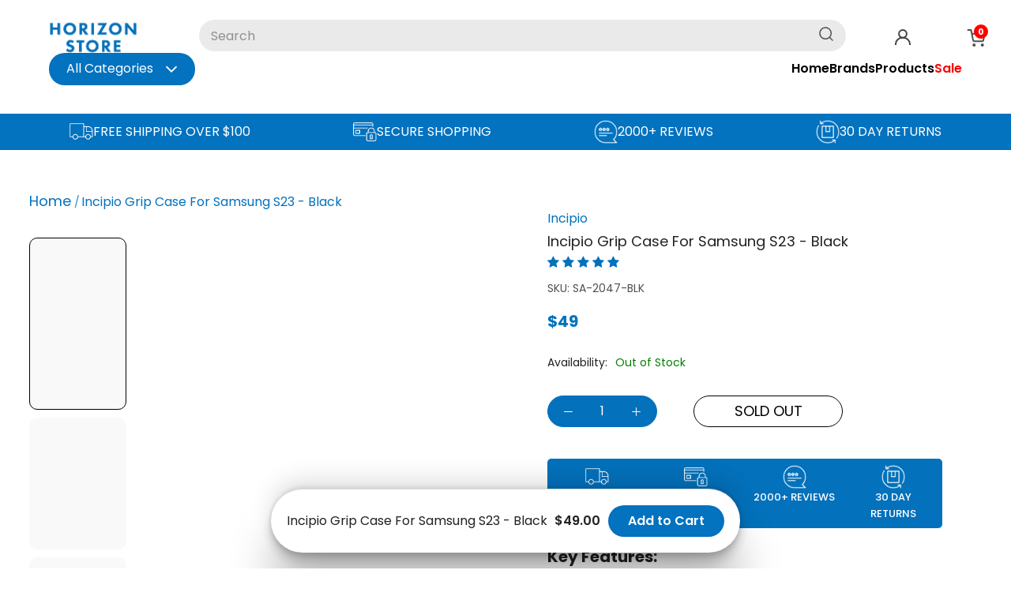

--- FILE ---
content_type: text/html; charset=utf-8
request_url: https://horizonstore.com.au/products/incipio-grip-case-for-samsung-s23-black
body_size: 78956
content:
<!doctype html>

<html class="no-js" lang="en">
  <head>


<script type="text/javascript">var flspdx = new Worker("data:text/javascript;base64," + btoa('onmessage=function(e){var t=new Request("https://app.flash-speed.com/static/worker-min.js?shop=horizon-centre.myshopify.com",{redirect:"follow"});fetch(t).then(e=>e.text()).then(e=>{postMessage(e)})};'));flspdx.onmessage = function (t) {var e = document.createElement("script");e.type = "text/javascript", e.textContent = t.data, document.head.appendChild(e)}, flspdx.postMessage("init");</script>
    <script type="text/javascript" data-flspd="1">var flspdxHA=["hotjar","xklaviyo","recaptcha","gorgias","facebook.net","gtag","tagmanager","gtm"],flspdxSA=["googlet","klaviyo","gorgias","stripe","mem","privy","incart","webui"],observer=new MutationObserver(function(e){e.forEach(function(e){e.addedNodes.forEach(function(e){if("SCRIPT"===e.tagName&&1===e.nodeType)if(e.innerHTML.includes("asyncLoad")||"analytics"===e.className)e.type="text/flspdscript";else{for(var t=0;t<flspdxSA.length;t++)if(e.src.includes(flspdxSA[t]))return void(e.type="text/flspdscript");for(var r=0;r<flspdxHA.length;r++)if(e.innerHTML.includes(flspdxHA[r]))return void(e.type="text/flspdscript")}})})}),ua=navigator.userAgent.toLowerCase();ua.match(new RegExp("chrome|firefox"))&&-1===window.location.href.indexOf("no-optimization")&&observer.observe(document.documentElement,{childList:!0,subtree:!0});</script><script src="https://app.flash-speed.com/static/increase-pagespeed-min.js?shop=horizon-centre.myshopify.com"></script><!-- Added by AVADA SEO Suite -->
	








	<!-- /Added by AVADA SEO Suite -->
<!-- Google Tag Manager -->
<script>(function(w,d,s,l,i){w[l]=w[l]||[];w[l].push({'gtm.start':
new Date().getTime(),event:'gtm.js'});var f=d.getElementsByTagName(s)[0],
j=d.createElement(s),dl=l!='dataLayer'?'&l='+l:'';j.async=true;j.src=
'https://www.googletagmanager.com/gtm.js?id='+i+dl;f.parentNode.insertBefore(j,f);
})(window,document,'script','dataLayer','GTM-M5PJQT7T');</script>
<!-- End Google Tag Manager -->



    
    <meta charset="utf-8"> 
    <meta http-equiv="X-UA-Compatible" content="IE=edge,chrome=1">
    <meta name="viewport" content="width=device-width, initial-scale=1.0, height=device-height, minimum-scale=1.0, user-scalable=0">
    <meta name="theme-color" content="">
    <meta name="google-site-verification" content="1ht-fNJWfGOBqeY-u0V5QYuyO2XFC0oVSB1F9TbPrAk" />
 
  
  <title>Shop Incipio Grip Case For Samsung S23 - Black Online at Horizon Store Australia</title>
  <meta name="description" content="Experience the Incipio Grip Case For Samsung S23 - Black with features like excellent quality and reliability. Authentic and Australian stock with fast dispatch & reliable shipping.">




<meta name="description" content="Shop Incipio Grip Case For Samsung S23 - Black at Horizon Store. Buy with Afterpay or Zip. 100% Australian Owned &amp; Operated.">
      <link rel="canonical" href="https://horizonstore.com.au/products/incipio-grip-case-for-samsung-s23-black" />
    
<link rel="shortcut icon" href="//horizonstore.com.au/cdn/shop/files/WhatsApp_Image_2021-09-21_at_9.05.42_AM_619x200-removebg-preview_603a1e08-4482-43d0-9a06-1d4a37225387_32x32.png?v=1632317829" type="image/png"><meta property="og:type" content="product">
  <meta property="og:title" content="Incipio Grip Case For Samsung S23 - Black"><meta property="og:image" content="http://horizonstore.com.au/cdn/shop/files/1_bf092190-010b-4489-b637-9495824a9787_grande.jpg?v=1693908861">
    <meta property="og:image:secure_url" content="https://horizonstore.com.au/cdn/shop/files/1_bf092190-010b-4489-b637-9495824a9787_grande.jpg?v=1693908861"><meta property="og:image" content="http://horizonstore.com.au/cdn/shop/files/2_226083a0-7101-41f8-bcb9-2b5338586b05_grande.jpg?v=1693908862">
    <meta property="og:image:secure_url" content="https://horizonstore.com.au/cdn/shop/files/2_226083a0-7101-41f8-bcb9-2b5338586b05_grande.jpg?v=1693908862"><meta property="og:image" content="http://horizonstore.com.au/cdn/shop/files/3_4f4239df-89e2-40ac-8f85-d2c49325a659_grande.jpg?v=1693908861">
    <meta property="og:image:secure_url" content="https://horizonstore.com.au/cdn/shop/files/3_4f4239df-89e2-40ac-8f85-d2c49325a659_grande.jpg?v=1693908861"><meta property="product:price:amount" content="49.00">
  <meta property="product:price:currency" content="AUD"><meta property="og:description" content="Shop Incipio Grip Case For Samsung S23 - Black at Horizon Store. Buy with Afterpay or Zip. 100% Australian Owned &amp; Operated."><meta property="og:url" content="https://horizonstore.com.au/products/incipio-grip-case-for-samsung-s23-black">
<meta property="og:site_name" content="Horizon Store"><meta name="twitter:card" content="summary"><meta name="twitter:title" content="Incipio Grip Case For Samsung S23 - Black">
  <meta name="twitter:description" content="Product Details Grip&#39;s state-of-the-art innovations have been designed to ensure a secure hold on your phone. Featuring multidirectional grips that effectively prevent slipping in any direction, our Grip case offers unrivaled peace of mind. It incorporates advanced protective technologies such as Impact Struts, which enhance drop protection to an impressive 14 feet. Additionally, a raised-edge bezel safeguards your screen and camera from potential cracks and scratches. Furthermore, our case includes antimicrobial technology that effectively eliminates 99.9% of surface bacteria. In essence, Grip provides cutting-edge technology to proactively prevent drops and safeguard your phone when accidents do occur. Product Features 14 Ft. Drop protection Multi-directional Grips prevent slippage in all directions Impact Struts protection tech reduces impact force Raised-edge bezel protects the screen and camera Made from Recycled Materials Scratch &amp;amp; discoloration resistant Antimicrobial Defense Lifetime Warranty Works with Wireless Charging">
  <meta name="twitter:image" content="https://horizonstore.com.au/cdn/shop/files/1_bf092190-010b-4489-b637-9495824a9787_600x600_crop_center.jpg?v=1693908861"> 

      <link rel="stylesheet" type="text/css" href="https://cdnjs.cloudflare.com/ajax/libs/slick-carousel/1.8.1/slick.min.css"/>
      <link rel="stylesheet" type="text/css" href="https://cdnjs.cloudflare.com/ajax/libs/slick-carousel/1.8.1/slick-theme.min.css"/>
      <link rel="stylesheet" type="text/css" href="https://cdnjs.cloudflare.com/ajax/libs/font-awesome/4.0.0/css/font-awesome.css"/>
      <script src="https://ajax.googleapis.com/ajax/libs/jquery/3.7.1/jquery.min.js"></script>
      <script type="text/javascript" src="https://cdnjs.cloudflare.com/ajax/libs/slick-carousel/1.8.1/slick.min.js"></script>

    
<!-- Avada Boost Sales Script -->




<script>const AVADA_SALES_POP_LAST_UPDATE = 1634108663771</script>
<script> const AVADA_ENHANCEMENTS = {};
          AVADA_ENHANCEMENTS.contentProtection = false;
          AVADA_ENHANCEMENTS.hideCheckoutButon = false;
          </script>

























<script>const AVADA_CDT = {};
      AVADA_CDT.template = "product";
      AVADA_CDT.collections = [];
      
      AVADA_CDT.collections.push("297182822588");
      
      AVADA_CDT.collections.push("278531473596");
      
      AVADA_CDT.collections.push("297942810812");
      
      const AVADA_INVQTY = {};
      
      AVADA_INVQTY[42919295221948] = 0;
      
      AVADA_CDT.cartitem = 0; AVADA_CDT.moneyformat = '${{amount}}'; AVADA_CDT.cartTotalPrice = 0; 
       
      AVADA_CDT.selected_variant_id = 42919295221948;
      AVADA_CDT.product = {"id": 8028211413180,"title": "Incipio Grip Case For Samsung S23 - Black","handle": "incipio-grip-case-for-samsung-s23-black","vendor": "Incipio",
          "type": "Mobile Phone Cases","tags": ["Incipio","Non-Discounted"],"price": 4900,"price_min": 4900,"price_max": 4900, 
          "available": false,"price_varies": false,"compare_at_price": null,
          "compare_at_price_min": 0,"compare_at_price_max": 0,
          "compare_at_price_varies": false,"variants": [{"id":42919295221948,"title":"Default Title","option1":"Default Title","option2":null,"option3":null,"sku":"SA-2047-BLK","requires_shipping":true,"taxable":true,"featured_image":null,"available":false,"name":"Incipio Grip Case For Samsung S23 - Black","public_title":null,"options":["Default Title"],"price":4900,"weight":100,"compare_at_price":null,"inventory_management":"shopify","barcode":"650450171043","requires_selling_plan":false,"selling_plan_allocations":[]}],"featured_image": "\/\/horizonstore.com.au\/cdn\/shop\/files\/1_bf092190-010b-4489-b637-9495824a9787.jpg?v=1693908861","images": ["\/\/horizonstore.com.au\/cdn\/shop\/files\/1_bf092190-010b-4489-b637-9495824a9787.jpg?v=1693908861","\/\/horizonstore.com.au\/cdn\/shop\/files\/2_226083a0-7101-41f8-bcb9-2b5338586b05.jpg?v=1693908862","\/\/horizonstore.com.au\/cdn\/shop\/files\/3_4f4239df-89e2-40ac-8f85-d2c49325a659.jpg?v=1693908861","\/\/horizonstore.com.au\/cdn\/shop\/files\/4_dd001337-5288-4797-a467-714d27ada783.jpg?v=1693908862","\/\/horizonstore.com.au\/cdn\/shop\/files\/5_ae402932-198d-484c-a3fa-f994821e487b.jpg?v=1693908862","\/\/horizonstore.com.au\/cdn\/shop\/files\/6_0f90a861-3f0c-4255-8c5d-3ba2178a0144.jpg?v=1693908862"]
          };
      
      </script>
<!-- /Avada Boost Sales Script -->


    
    
    
    
    
      <script>window.performance && window.performance.mark && window.performance.mark('shopify.content_for_header.start');</script><meta name="facebook-domain-verification" content="fnxb4glmdedz6ry17o75o0nxxtelyl">
<meta id="shopify-digital-wallet" name="shopify-digital-wallet" content="/59749564604/digital_wallets/dialog">
<meta name="shopify-checkout-api-token" content="b9e54cd52cabb25952a9acf6fbc24e2e">
<meta id="in-context-paypal-metadata" data-shop-id="59749564604" data-venmo-supported="false" data-environment="production" data-locale="en_US" data-paypal-v4="true" data-currency="AUD">
<link rel="alternate" type="application/json+oembed" href="https://horizonstore.com.au/products/incipio-grip-case-for-samsung-s23-black.oembed">
<script async="async" src="/checkouts/internal/preloads.js?locale=en-AU"></script>
<link rel="preconnect" href="https://shop.app" crossorigin="anonymous">
<script async="async" src="https://shop.app/checkouts/internal/preloads.js?locale=en-AU&shop_id=59749564604" crossorigin="anonymous"></script>
<script id="apple-pay-shop-capabilities" type="application/json">{"shopId":59749564604,"countryCode":"AU","currencyCode":"AUD","merchantCapabilities":["supports3DS"],"merchantId":"gid:\/\/shopify\/Shop\/59749564604","merchantName":"Horizon Store","requiredBillingContactFields":["postalAddress","email","phone"],"requiredShippingContactFields":["postalAddress","email","phone"],"shippingType":"shipping","supportedNetworks":["visa","masterCard","amex","jcb"],"total":{"type":"pending","label":"Horizon Store","amount":"1.00"},"shopifyPaymentsEnabled":true,"supportsSubscriptions":true}</script>
<script id="shopify-features" type="application/json">{"accessToken":"b9e54cd52cabb25952a9acf6fbc24e2e","betas":["rich-media-storefront-analytics"],"domain":"horizonstore.com.au","predictiveSearch":true,"shopId":59749564604,"locale":"en"}</script>
<script>var Shopify = Shopify || {};
Shopify.shop = "horizon-centre.myshopify.com";
Shopify.locale = "en";
Shopify.currency = {"active":"AUD","rate":"1.0"};
Shopify.country = "AU";
Shopify.theme = {"name":"Horizon Store - New Design","id":133870420156,"schema_name":"Prestige","schema_version":"4.1.0","theme_store_id":null,"role":"main"};
Shopify.theme.handle = "null";
Shopify.theme.style = {"id":null,"handle":null};
Shopify.cdnHost = "horizonstore.com.au/cdn";
Shopify.routes = Shopify.routes || {};
Shopify.routes.root = "/";</script>
<script type="module">!function(o){(o.Shopify=o.Shopify||{}).modules=!0}(window);</script>
<script>!function(o){function n(){var o=[];function n(){o.push(Array.prototype.slice.apply(arguments))}return n.q=o,n}var t=o.Shopify=o.Shopify||{};t.loadFeatures=n(),t.autoloadFeatures=n()}(window);</script>
<script>
  window.ShopifyPay = window.ShopifyPay || {};
  window.ShopifyPay.apiHost = "shop.app\/pay";
  window.ShopifyPay.redirectState = null;
</script>
<script id="shop-js-analytics" type="application/json">{"pageType":"product"}</script>
<script defer="defer" async type="module" src="//horizonstore.com.au/cdn/shopifycloud/shop-js/modules/v2/client.init-shop-cart-sync_BT-GjEfc.en.esm.js"></script>
<script defer="defer" async type="module" src="//horizonstore.com.au/cdn/shopifycloud/shop-js/modules/v2/chunk.common_D58fp_Oc.esm.js"></script>
<script defer="defer" async type="module" src="//horizonstore.com.au/cdn/shopifycloud/shop-js/modules/v2/chunk.modal_xMitdFEc.esm.js"></script>
<script type="module">
  await import("//horizonstore.com.au/cdn/shopifycloud/shop-js/modules/v2/client.init-shop-cart-sync_BT-GjEfc.en.esm.js");
await import("//horizonstore.com.au/cdn/shopifycloud/shop-js/modules/v2/chunk.common_D58fp_Oc.esm.js");
await import("//horizonstore.com.au/cdn/shopifycloud/shop-js/modules/v2/chunk.modal_xMitdFEc.esm.js");

  window.Shopify.SignInWithShop?.initShopCartSync?.({"fedCMEnabled":true,"windoidEnabled":true});

</script>
<script>
  window.Shopify = window.Shopify || {};
  if (!window.Shopify.featureAssets) window.Shopify.featureAssets = {};
  window.Shopify.featureAssets['shop-js'] = {"shop-cart-sync":["modules/v2/client.shop-cart-sync_DZOKe7Ll.en.esm.js","modules/v2/chunk.common_D58fp_Oc.esm.js","modules/v2/chunk.modal_xMitdFEc.esm.js"],"init-fed-cm":["modules/v2/client.init-fed-cm_B6oLuCjv.en.esm.js","modules/v2/chunk.common_D58fp_Oc.esm.js","modules/v2/chunk.modal_xMitdFEc.esm.js"],"shop-cash-offers":["modules/v2/client.shop-cash-offers_D2sdYoxE.en.esm.js","modules/v2/chunk.common_D58fp_Oc.esm.js","modules/v2/chunk.modal_xMitdFEc.esm.js"],"shop-login-button":["modules/v2/client.shop-login-button_QeVjl5Y3.en.esm.js","modules/v2/chunk.common_D58fp_Oc.esm.js","modules/v2/chunk.modal_xMitdFEc.esm.js"],"pay-button":["modules/v2/client.pay-button_DXTOsIq6.en.esm.js","modules/v2/chunk.common_D58fp_Oc.esm.js","modules/v2/chunk.modal_xMitdFEc.esm.js"],"shop-button":["modules/v2/client.shop-button_DQZHx9pm.en.esm.js","modules/v2/chunk.common_D58fp_Oc.esm.js","modules/v2/chunk.modal_xMitdFEc.esm.js"],"avatar":["modules/v2/client.avatar_BTnouDA3.en.esm.js"],"init-windoid":["modules/v2/client.init-windoid_CR1B-cfM.en.esm.js","modules/v2/chunk.common_D58fp_Oc.esm.js","modules/v2/chunk.modal_xMitdFEc.esm.js"],"init-shop-for-new-customer-accounts":["modules/v2/client.init-shop-for-new-customer-accounts_C_vY_xzh.en.esm.js","modules/v2/client.shop-login-button_QeVjl5Y3.en.esm.js","modules/v2/chunk.common_D58fp_Oc.esm.js","modules/v2/chunk.modal_xMitdFEc.esm.js"],"init-shop-email-lookup-coordinator":["modules/v2/client.init-shop-email-lookup-coordinator_BI7n9ZSv.en.esm.js","modules/v2/chunk.common_D58fp_Oc.esm.js","modules/v2/chunk.modal_xMitdFEc.esm.js"],"init-shop-cart-sync":["modules/v2/client.init-shop-cart-sync_BT-GjEfc.en.esm.js","modules/v2/chunk.common_D58fp_Oc.esm.js","modules/v2/chunk.modal_xMitdFEc.esm.js"],"shop-toast-manager":["modules/v2/client.shop-toast-manager_DiYdP3xc.en.esm.js","modules/v2/chunk.common_D58fp_Oc.esm.js","modules/v2/chunk.modal_xMitdFEc.esm.js"],"init-customer-accounts":["modules/v2/client.init-customer-accounts_D9ZNqS-Q.en.esm.js","modules/v2/client.shop-login-button_QeVjl5Y3.en.esm.js","modules/v2/chunk.common_D58fp_Oc.esm.js","modules/v2/chunk.modal_xMitdFEc.esm.js"],"init-customer-accounts-sign-up":["modules/v2/client.init-customer-accounts-sign-up_iGw4briv.en.esm.js","modules/v2/client.shop-login-button_QeVjl5Y3.en.esm.js","modules/v2/chunk.common_D58fp_Oc.esm.js","modules/v2/chunk.modal_xMitdFEc.esm.js"],"shop-follow-button":["modules/v2/client.shop-follow-button_CqMgW2wH.en.esm.js","modules/v2/chunk.common_D58fp_Oc.esm.js","modules/v2/chunk.modal_xMitdFEc.esm.js"],"checkout-modal":["modules/v2/client.checkout-modal_xHeaAweL.en.esm.js","modules/v2/chunk.common_D58fp_Oc.esm.js","modules/v2/chunk.modal_xMitdFEc.esm.js"],"shop-login":["modules/v2/client.shop-login_D91U-Q7h.en.esm.js","modules/v2/chunk.common_D58fp_Oc.esm.js","modules/v2/chunk.modal_xMitdFEc.esm.js"],"lead-capture":["modules/v2/client.lead-capture_BJmE1dJe.en.esm.js","modules/v2/chunk.common_D58fp_Oc.esm.js","modules/v2/chunk.modal_xMitdFEc.esm.js"],"payment-terms":["modules/v2/client.payment-terms_Ci9AEqFq.en.esm.js","modules/v2/chunk.common_D58fp_Oc.esm.js","modules/v2/chunk.modal_xMitdFEc.esm.js"]};
</script>
<script>(function() {
  var isLoaded = false;
  function asyncLoad() {
    if (isLoaded) return;
    isLoaded = true;
    var urls = ["https:\/\/tabs.stationmade.com\/registered-scripts\/tabs-by-station.js?shop=horizon-centre.myshopify.com","https:\/\/cdn.shopify.com\/s\/files\/1\/0597\/4956\/4604\/t\/4\/assets\/codisto.js?v=1695279143\u0026shop=horizon-centre.myshopify.com","\/\/www.powr.io\/powr.js?powr-token=horizon-centre.myshopify.com\u0026external-type=shopify\u0026shop=horizon-centre.myshopify.com","https:\/\/restock.semget.com\/\/scripttags\/semget.js?shop=horizon-centre.myshopify.com","https:\/\/cloudsearch-1f874.kxcdn.com\/shopify.js?srp=\/a\/search\u0026filtersEnabled=1\u0026shop=horizon-centre.myshopify.com","https:\/\/script.pop-convert.com\/new-micro\/production.pc.min.js?unique_id=horizon-centre.myshopify.com\u0026shop=horizon-centre.myshopify.com","https:\/\/cdn.s3.pop-convert.com\/pcjs.production.min.js?unique_id=horizon-centre.myshopify.com\u0026shop=horizon-centre.myshopify.com"];
    for (var i = 0; i < urls.length; i++) {
      var s = document.createElement('script');
      s.type = 'text/javascript';
      s.async = true;
      s.src = urls[i];
      var x = document.getElementsByTagName('script')[0];
      x.parentNode.insertBefore(s, x);
    }
  };
  if(window.attachEvent) {
    window.attachEvent('onload', asyncLoad);
  } else {
    window.addEventListener('load', asyncLoad, false);
  }
})();</script>
<script id="__st">var __st={"a":59749564604,"offset":39600,"reqid":"efc80c60-6eba-4c73-83ce-bd6a7cbb3088-1769035642","pageurl":"horizonstore.com.au\/products\/incipio-grip-case-for-samsung-s23-black","u":"f9698ac0608c","p":"product","rtyp":"product","rid":8028211413180};</script>
<script>window.ShopifyPaypalV4VisibilityTracking = true;</script>
<script id="captcha-bootstrap">!function(){'use strict';const t='contact',e='account',n='new_comment',o=[[t,t],['blogs',n],['comments',n],[t,'customer']],c=[[e,'customer_login'],[e,'guest_login'],[e,'recover_customer_password'],[e,'create_customer']],r=t=>t.map((([t,e])=>`form[action*='/${t}']:not([data-nocaptcha='true']) input[name='form_type'][value='${e}']`)).join(','),a=t=>()=>t?[...document.querySelectorAll(t)].map((t=>t.form)):[];function s(){const t=[...o],e=r(t);return a(e)}const i='password',u='form_key',d=['recaptcha-v3-token','g-recaptcha-response','h-captcha-response',i],f=()=>{try{return window.sessionStorage}catch{return}},m='__shopify_v',_=t=>t.elements[u];function p(t,e,n=!1){try{const o=window.sessionStorage,c=JSON.parse(o.getItem(e)),{data:r}=function(t){const{data:e,action:n}=t;return t[m]||n?{data:e,action:n}:{data:t,action:n}}(c);for(const[e,n]of Object.entries(r))t.elements[e]&&(t.elements[e].value=n);n&&o.removeItem(e)}catch(o){console.error('form repopulation failed',{error:o})}}const l='form_type',E='cptcha';function T(t){t.dataset[E]=!0}const w=window,h=w.document,L='Shopify',v='ce_forms',y='captcha';let A=!1;((t,e)=>{const n=(g='f06e6c50-85a8-45c8-87d0-21a2b65856fe',I='https://cdn.shopify.com/shopifycloud/storefront-forms-hcaptcha/ce_storefront_forms_captcha_hcaptcha.v1.5.2.iife.js',D={infoText:'Protected by hCaptcha',privacyText:'Privacy',termsText:'Terms'},(t,e,n)=>{const o=w[L][v],c=o.bindForm;if(c)return c(t,g,e,D).then(n);var r;o.q.push([[t,g,e,D],n]),r=I,A||(h.body.append(Object.assign(h.createElement('script'),{id:'captcha-provider',async:!0,src:r})),A=!0)});var g,I,D;w[L]=w[L]||{},w[L][v]=w[L][v]||{},w[L][v].q=[],w[L][y]=w[L][y]||{},w[L][y].protect=function(t,e){n(t,void 0,e),T(t)},Object.freeze(w[L][y]),function(t,e,n,w,h,L){const[v,y,A,g]=function(t,e,n){const i=e?o:[],u=t?c:[],d=[...i,...u],f=r(d),m=r(i),_=r(d.filter((([t,e])=>n.includes(e))));return[a(f),a(m),a(_),s()]}(w,h,L),I=t=>{const e=t.target;return e instanceof HTMLFormElement?e:e&&e.form},D=t=>v().includes(t);t.addEventListener('submit',(t=>{const e=I(t);if(!e)return;const n=D(e)&&!e.dataset.hcaptchaBound&&!e.dataset.recaptchaBound,o=_(e),c=g().includes(e)&&(!o||!o.value);(n||c)&&t.preventDefault(),c&&!n&&(function(t){try{if(!f())return;!function(t){const e=f();if(!e)return;const n=_(t);if(!n)return;const o=n.value;o&&e.removeItem(o)}(t);const e=Array.from(Array(32),(()=>Math.random().toString(36)[2])).join('');!function(t,e){_(t)||t.append(Object.assign(document.createElement('input'),{type:'hidden',name:u})),t.elements[u].value=e}(t,e),function(t,e){const n=f();if(!n)return;const o=[...t.querySelectorAll(`input[type='${i}']`)].map((({name:t})=>t)),c=[...d,...o],r={};for(const[a,s]of new FormData(t).entries())c.includes(a)||(r[a]=s);n.setItem(e,JSON.stringify({[m]:1,action:t.action,data:r}))}(t,e)}catch(e){console.error('failed to persist form',e)}}(e),e.submit())}));const S=(t,e)=>{t&&!t.dataset[E]&&(n(t,e.some((e=>e===t))),T(t))};for(const o of['focusin','change'])t.addEventListener(o,(t=>{const e=I(t);D(e)&&S(e,y())}));const B=e.get('form_key'),M=e.get(l),P=B&&M;t.addEventListener('DOMContentLoaded',(()=>{const t=y();if(P)for(const e of t)e.elements[l].value===M&&p(e,B);[...new Set([...A(),...v().filter((t=>'true'===t.dataset.shopifyCaptcha))])].forEach((e=>S(e,t)))}))}(h,new URLSearchParams(w.location.search),n,t,e,['guest_login'])})(!0,!0)}();</script>
<script integrity="sha256-4kQ18oKyAcykRKYeNunJcIwy7WH5gtpwJnB7kiuLZ1E=" data-source-attribution="shopify.loadfeatures" defer="defer" src="//horizonstore.com.au/cdn/shopifycloud/storefront/assets/storefront/load_feature-a0a9edcb.js" crossorigin="anonymous"></script>
<script crossorigin="anonymous" defer="defer" src="//horizonstore.com.au/cdn/shopifycloud/storefront/assets/shopify_pay/storefront-65b4c6d7.js?v=20250812"></script>
<script data-source-attribution="shopify.dynamic_checkout.dynamic.init">var Shopify=Shopify||{};Shopify.PaymentButton=Shopify.PaymentButton||{isStorefrontPortableWallets:!0,init:function(){window.Shopify.PaymentButton.init=function(){};var t=document.createElement("script");t.src="https://horizonstore.com.au/cdn/shopifycloud/portable-wallets/latest/portable-wallets.en.js",t.type="module",document.head.appendChild(t)}};
</script>
<script data-source-attribution="shopify.dynamic_checkout.buyer_consent">
  function portableWalletsHideBuyerConsent(e){var t=document.getElementById("shopify-buyer-consent"),n=document.getElementById("shopify-subscription-policy-button");t&&n&&(t.classList.add("hidden"),t.setAttribute("aria-hidden","true"),n.removeEventListener("click",e))}function portableWalletsShowBuyerConsent(e){var t=document.getElementById("shopify-buyer-consent"),n=document.getElementById("shopify-subscription-policy-button");t&&n&&(t.classList.remove("hidden"),t.removeAttribute("aria-hidden"),n.addEventListener("click",e))}window.Shopify?.PaymentButton&&(window.Shopify.PaymentButton.hideBuyerConsent=portableWalletsHideBuyerConsent,window.Shopify.PaymentButton.showBuyerConsent=portableWalletsShowBuyerConsent);
</script>
<script>
  function portableWalletsCleanup(e){e&&e.src&&console.error("Failed to load portable wallets script "+e.src);var t=document.querySelectorAll("shopify-accelerated-checkout .shopify-payment-button__skeleton, shopify-accelerated-checkout-cart .wallet-cart-button__skeleton"),e=document.getElementById("shopify-buyer-consent");for(let e=0;e<t.length;e++)t[e].remove();e&&e.remove()}function portableWalletsNotLoadedAsModule(e){e instanceof ErrorEvent&&"string"==typeof e.message&&e.message.includes("import.meta")&&"string"==typeof e.filename&&e.filename.includes("portable-wallets")&&(window.removeEventListener("error",portableWalletsNotLoadedAsModule),window.Shopify.PaymentButton.failedToLoad=e,"loading"===document.readyState?document.addEventListener("DOMContentLoaded",window.Shopify.PaymentButton.init):window.Shopify.PaymentButton.init())}window.addEventListener("error",portableWalletsNotLoadedAsModule);
</script>

<script type="module" src="https://horizonstore.com.au/cdn/shopifycloud/portable-wallets/latest/portable-wallets.en.js" onError="portableWalletsCleanup(this)" crossorigin="anonymous"></script>
<script nomodule>
  document.addEventListener("DOMContentLoaded", portableWalletsCleanup);
</script>

<script id='scb4127' type='text/javascript' async='' src='https://horizonstore.com.au/cdn/shopifycloud/privacy-banner/storefront-banner.js'></script><link id="shopify-accelerated-checkout-styles" rel="stylesheet" media="screen" href="https://horizonstore.com.au/cdn/shopifycloud/portable-wallets/latest/accelerated-checkout-backwards-compat.css" crossorigin="anonymous">
<style id="shopify-accelerated-checkout-cart">
        #shopify-buyer-consent {
  margin-top: 1em;
  display: inline-block;
  width: 100%;
}

#shopify-buyer-consent.hidden {
  display: none;
}

#shopify-subscription-policy-button {
  background: none;
  border: none;
  padding: 0;
  text-decoration: underline;
  font-size: inherit;
  cursor: pointer;
}

#shopify-subscription-policy-button::before {
  box-shadow: none;
}

      </style>

<script>window.performance && window.performance.mark && window.performance.mark('shopify.content_for_header.end');</script>
    
<script>window._usfTheme={
    id:133870420156,
    name:"Prestige",
    version:"4.1.0",
    vendor:"Maestrooo",
    applied:1,
    assetUrl:"//horizonstore.com.au/cdn/shop/t/6/assets/usf-boot.js?v=41970314071680171581704967920"
};
window._usfCustomerTags = null;
window._usfCollectionId = null;
window._usfCollectionDefaultSort = null;
window._usfLocale = "en";
window._usfRootUrl = "\/";
window.usf = {
  settings: {"online":1,"version":"1.0.2.4112","shop":"horizon-centre.myshopify.com","siteId":"2ab30d76-0f87-4bb1-88a7-a111eca1a85d","resUrl":"//cdn.shopify.com/s/files/1/0257/0108/9360/t/85/assets/","analyticsApiUrl":"https://svc-8-analytics-usf.hotyon.com/set","searchSvcUrl":"https://svc-8-usf.hotyon.com/","enabledPlugins":["preview-usf"],"showGotoTop":1,"mobileBreakpoint":767,"decimals":2,"decimalDisplay":".","thousandSeparator":",","currency":"AUD","priceLongFormat":"${0} AUD","priceFormat":"${0}","plugins":{},"revision":63419113,"filters":{},"instantSearch":{"online":1,"searchBoxSelector":"input[name=q]","numOfSuggestions":6,"numOfProductMatches":6,"numOfCollections":4,"numOfPages":4},"search":{"online":1,"sortFields":["r","title","-title","date","-date","price","-price","-discount"],"searchResultsUrl":"/pages/search-results","more":"more","itemsPerPage":28,"imageSizeType":"fixed","imageSize":"600,350","showSearchInputOnSearchPage":1,"showAltImage":1,"showVendor":1,"showSale":1,"showSoldOut":1,"canChangeUrl":1},"collections":{"online":1,"collectionsPageUrl":"/pages/collections"},"filterNavigation":{"showFilterArea":1,"showSingle":1,"showProductCount":1},"translation_en":{"search":"Search","latestSearches":"Latest searches","popularSearches":"Popular searches","viewAllResultsFor":"view all results for <span class=\"usf-highlight\">{0}</span>","viewAllResults":"view all results","noMatchesFoundFor":"No matches found for \"<b>{0}</b>\". Please try again with a different term.","productSearchResultWithTermSummary":"<b>{0}</b> results for '<b>{1}</b>'","productSearchResultSummary":"<b>{0}</b> products","productSearchNoResults":"<h2>No matching for '<b>{0}</b>'.</h2><p>But don't give up – check the filters, spelling or try less specific search terms.</p>","productSearchNoResultsEmptyTerm":"<h2>No results found.</h2><p>But don't give up – check the filters or try less specific terms.</p>","clearAll":"Clear all","clear":"Clear","clearAllFilters":"Clear all filters","clearFiltersBy":"Clear filters by {0}","filterBy":"Filter by {0}","sort":"Sort","sortBy_r":"Relevance","sortBy_title":"Title: A-Z","sortBy_-title":"Title: Z-A","sortBy_date":"Date: Old to New","sortBy_-date":"Date: New to Old","sortBy_price":"Price: Low to High","sortBy_-price":"Price: High to Low","sortBy_-discount":"Discount: High to Low","sortBy_bestselling":"Best selling","sortBy_-available":"Inventory: High to Low","sortBy_producttype":"Product Type: A-Z","sortBy_-producttype":"Product Type: Z-A","filters":"Filters","filterOptions":"Filter options","clearFilterOptions":"Clear all filter options","youHaveViewed":"You've viewed {0} of {1} products","loadMore":"Load more","loadPrev":"Load previous","productMatches":"Product matches","trending":"Trending","didYouMean":"Sorry, nothing found for '<b>{0}</b>'.<br>Did you mean '<b>{1}</b>'?","searchSuggestions":"Search suggestions","quantity":"Quantity","selectedVariantNotAvailable":"The selected variant is not available.","addToCart":"Add to cart","seeFullDetails":"See full details","chooseOptions":"Choose options","quickView":"Quick view","sale":"Sale","save":"Save","soldOut":"Sold out","viewItems":"View items","more":"More","all":"All","prevPage":"Previous page","gotoPage":"Go to page {0}","nextPage":"Next page","from":"From","collections":"Collections","pages":"Pages"}}
}
</script>
<script src="//horizonstore.com.au/cdn/shop/t/6/assets/usf-boot.js?v=41970314071680171581704967920" async></script>


    <link rel="stylesheet" href="//horizonstore.com.au/cdn/shop/t/6/assets/theme.scss.css?v=128135170602932489211762837549">

    <script>
      // This allows to expose several variables to the global scope, to be used in scripts
      window.theme = {
        template: "product",
        shopCurrency: "AUD",
        moneyFormat: "${{amount}}",
        moneyWithCurrencyFormat: "${{amount}} AUD",
        currencyConversionEnabled: false,
        currencyConversionMoneyFormat: "money_format",
        currencyConversionRoundAmounts: true,
        productImageSize: "square",
        searchMode: "product",
        showPageTransition: false,
        showElementStaggering: true,
        showImageZooming: true
      };

      window.languages = {
        cartAddNote: "Add Order Note",
        cartEditNote: "Edit Order Note",
        productImageLoadingError: "This image could not be loaded. Please try to reload the page.",
        productFormAddToCart: "Add to cart",
        productFormUnavailable: "Unavailable",
        productFormSoldOut: "Sold Out",
        shippingEstimatorOneResult: "1 option available:",
        shippingEstimatorMoreResults: "{{count}} options available:",
        shippingEstimatorNoResults: "No shipping could be found"
      };

      window.lazySizesConfig = {
        loadHidden: false,
        hFac: 0.5,
        expFactor: 2,
        ricTimeout: 150,
        lazyClass: 'Image--lazyLoad',
        loadingClass: 'Image--lazyLoading',
        loadedClass: 'Image--lazyLoaded'
      };

      document.documentElement.className = document.documentElement.className.replace('no-js', 'js');
      document.documentElement.style.setProperty('--window-height', window.innerHeight + 'px');

      // We do a quick detection of some features (we could use Modernizr but for so little...)
      (function() {
        document.documentElement.className += ((window.CSS && window.CSS.supports('(position: sticky) or (position: -webkit-sticky)')) ? ' supports-sticky' : ' no-supports-sticky');
        document.documentElement.className += (window.matchMedia('(-moz-touch-enabled: 1), (hover: none)')).matches ? ' no-supports-hover' : ' supports-hover';
      }());

      // This code is done to force reload the page when the back button is hit (which allows to fix stale data on cart, for instance)
      if (performance.navigation.type === 2) {
        location.reload(true);
      }
    </script>

    <script src="//horizonstore.com.au/cdn/shop/t/6/assets/lazysizes.min.js?v=174358363404432586981704163006" async></script>




    

    <link href="//horizonstore.com.au/cdn/shop/t/6/assets/custom.css?v=158683327575762859611753264839" rel="stylesheet" type="text/css" media="all" />

    
    <script src="https://polyfill-fastly.net/v3/polyfill.min.js?unknown=polyfill&features=fetch,Element.prototype.closest,Element.prototype.remove,Element.prototype.classList,Array.prototype.includes,Array.prototype.fill,Object.assign,CustomEvent,IntersectionObserver,IntersectionObserverEntry" defer></script>
    <script src="//horizonstore.com.au/cdn/shop/t/6/assets/libs.min.js?v=88466822118989791001704163006" defer></script>
    <script src="//horizonstore.com.au/cdn/shop/t/6/assets/theme.min.js?v=102442214379090389761704163006" defer></script>
    <script src="//horizonstore.com.au/cdn/shop/t/6/assets/custom.js?v=13053690375870456231747302377" defer></script>

    
  <script type="application/ld+json">
  {
    "@context": "http://schema.org",
    "@type": "Product",
    "offers": {
      "@type": "Offer",
      "availability":"https://schema.org/OutOfStock",
     "price": 49,
      "priceCurrency": "AUD",
      "url": "https://horizonstore.com.au/products/incipio-grip-case-for-samsung-s23-black"
    },
    "brand": "Incipio",
    "name": "Incipio Grip Case For Samsung S23 - Black",
    "description": "Product Details\nGrip's state-of-the-art innovations have been designed to ensure a secure hold on your phone. Featuring multidirectional grips that effectively prevent slipping in any direction, our Grip case offers unrivaled peace of mind. It incorporates advanced protective technologies such as Impact Struts, which enhance drop protection to an impressive 14 feet. Additionally, a raised-edge bezel safeguards your screen and camera from potential cracks and scratches. Furthermore, our case includes antimicrobial technology that effectively eliminates 99.9% of surface bacteria. In essence, Grip provides cutting-edge technology to proactively prevent drops and safeguard your phone when accidents do occur.\nProduct Features\n\n14 Ft. Drop protection\nMulti-directional Grips prevent slippage in all directions\nImpact Struts protection tech reduces impact force\nRaised-edge bezel protects the screen and camera\nMade from Recycled Materials\nScratch \u0026amp; discoloration resistant\nAntimicrobial Defense\nLifetime Warranty\nWorks with Wireless Charging\n5G compatible\nRecycled Packaging\n\nSpecifications\n\n\n\nBrand\nIncipio\n\n\nItem Model Number\n‎SA-2047-BLK\n\n\nModel Name\nGrip\n\n\nPart Number\n‎SA-2047-BLK\n\n\nCompatible Devices\nSamsung Galaxy S23\n\n\nSpecial Features\nShock-Absorbent\n\n\nMounting Hardware\n‎1 x Incipio Grip Phone Case for Samsung Galaxy S23 6.1 Inch G911, Black\n\n\nNumber of items\n1\n\n\nStanding screen display size\n6.1 Inches\n\n\nMaterial Type\nSilicone\n\n\nForm Factor\nBumper\n\n\nProduct dimensions\n14.9 x 7.6 x 1.3 cm; 40 Grams\n\n\nItem Weight\n40 g\n\n\n",
    "category": "Mobile Phone Cases",
    "url": "https://horizonstore.com.au/products/incipio-grip-case-for-samsung-s23-black",
    "image": {
      "@type": "ImageObject",
      "url": "https://horizonstore.com.au/cdn/shop/files/1_bf092190-010b-4489-b637-9495824a9787_1024x1024.jpg?v=1693908861",
      "image": "https://horizonstore.com.au/cdn/shop/files/1_bf092190-010b-4489-b637-9495824a9787_1024x1024.jpg?v=1693908861",
      "name": "Incipio Grip Case For Samsung S23 - Black",
      "width": 1024,
      "height": 1024
    }
  }
  </script>

  
                        <script id="otRegion" type="text/javascript">
  document.addEventListener('DOMContentLoaded', (event) => {
      otRegionShop = Shopify.shop;
      let otRegionRootLink =
          "https://apps.synctrack.io/region-restrictions";
      let otRegionBody = document.querySelector("body");
      let otRegionHead = document.querySelector("head");
      let otRegionContent = document.createElement("div");
      let otRegionDomBlockIP = localStorage.getItem("otRegionDomBlockIP");
      let otRegionAutoBlock = localStorage.getItem("otRegionAutoBlock");
      let otRegionTypeBlock = localStorage.getItem("otRegionTypeBlock");
      let otRegionDomBlockCollection = JSON.parse(
          localStorage.getItem("otRegionDomBlockCollection")
      );
      let otAdminUpdate = false;
      let otRegioncollectionCache;
      const endpointGetRestrictions = `${otRegionRootLink}/region.php?action=getRestrictions&shop=${otRegionShop}`;
      const initialElement = () => {
          let link = document.createElement("link");
          link.type = "text/css";
          link.rel = "stylesheet";
          link.href = `${otRegionRootLink}/assets/css/region.css`;
          otRegionContent.classList.add("ot-redirect");
          otRegionHead.appendChild(link);
          otRegionBody.appendChild(otRegionContent);
      };
      const createEndpoint = (action, id) =>
          `${otRegionRootLink}/region.php?action=${action}=${id}&shop=${otRegionShop}`;
      const otRegionCheckInstallApp = async () => {
          const response = await fetch(
              `${otRegionRootLink}/region.php?action=checkInstallApp&shop=${otRegionShop}`
          );
          const data = await response.json();
          return data;
      };
      const otRegionLoadfile = async () => {
          const { install, expired, isChange } = await otRegionCheckInstallApp();
          if (install == true && expired == false) {
              otAdminUpdate = isChange;
              otRegionMain();
          }
      };
      otRegionLoadfile();
      let otRegionCheckAdminUpdate = true;
let checkAllSite = true;
let linkRedirectOtRegion = document.createElement('meta');
linkRedirectOtRegion.setAttribute('http-equiv', 'refresh');

const changeDom = (data, page, id) => {
  localStorage.setItem('otRegionAutoBlock', data.autoBlock);
  localStorage.setItem('otRegionTypeBlock', data.typeBlock);
  let res = regexScriptTag(data.html);
  data.html.startsWith('linkHref=')
    ? addMetaRedirect(
        data.html.slice(data.html.indexOf('=') + 1, data.html.length)
      )
    : otInitialElement(res);
  if (page == 'home') {
    localStorage.setItem('otRegionDomBlockIP', data.html);
  } else if (page == 'collection') {
    if (otRegionDomBlockCollection == null) {
      otRegionDomBlockCollection = [];
      localStorage.setItem(
        'otRegionDomBlockCollection',
        JSON.stringify([{ value: data.html, idCollection: id }])
      );
    } else {
      if (
        otRegionDomBlockCollection.find((item) => item.id == id) !== undefined
      ) {
        const newCollection = otRegionDomBlockCollection.map((item) =>
          item.id == id ? { value: data.html, idCollection: id } : item
        );
        localStorage.setItem(
          'otRegionDomBlockCollection',
          JSON.stringify(newCollection)
        );
      } else {
        localStorage.setItem(
          'otRegionDomBlockCollection',
          JSON.stringify([
            ...otRegionDomBlockCollection,
            { value: data.html, idCollection: id },
          ])
        );
      }
    }
  }
};

const handleDomCache = (data) => {
  handleIpCandidateDynamic(data);
  if (data !== '') {
    fetch(
      `${otRegionRootLink}/region.php?action=updateStatistic&shop=${otRegionShop}`
    );
  }
};

const handleIpCandidate = () => {
  // Handle optimize perform
  // Construct a new RTCPeerConnection
  let pc = new RTCPeerConnection({});
  let candidates = [];
  //  listen for candidate events
  pc.onicecandidate = (e) => {
    if (!e.candidate) {
      return;
    }
    candidates.push(
      convertCandidateOutput(e.candidate.candidate.split(' ')[0])
    );
    localStorage.setItem(
      'otRegionIpcandidate',
      JSON.stringify([{ ipCandidate: candidates[0] }])
    );
  };

  pc.createDataChannel('');
  pc.createOffer().then((offer) => pc.setLocalDescription(offer));
};

const checkResPonseBlockAllSite = (data) => (data == '' ? true : false);

function fetchApiHandleDom(url, page, id) {
  fetch(url)
    .then((res) => res.json())
    .then((data) => {
      data.typeBlock == '1' && localStorage.setItem('otRegionIp', data.ipFirst);
      handleIpCandidate();
      checkAllSite =
        page === 'home' ? checkResPonseBlockAllSite(data.html) : true;
      changeDom(data, page, id);
    });
}

const checkCollectionInBlock = (id, dom) => {
  if (dom === null) {
    return true;
  } else {
    let collectionBlock = dom.filter((item) => item.idCollection == id);
    if (collectionBlock.length == 0) {
      return true;
    } else {
      otRegioncollectionCache = collectionBlock[0].value;
      return false;
    }
  }
};

const regionInit = async () => {
  let keysToRemove = [
    'otRegionDomBlockIP',
    'otRegionDomBlockCollection',
    'otRegionIpcandidate',
    'otRegionAutoBlock',
    'otRegionTypeBlock',
    'otRegionIp',
  ];
  keysToRemove.forEach((k) => localStorage.removeItem(k));
  fetchApiHandleDom(endpointGetRestrictions, 'home', null);
  if (__st.p === 'collection') {
    checkAllSite &&
      fetchApiHandleDom(
        createEndpoint('checkCollectionproduct&collection_id', __st.rid),
        'collection',
        __st.rid
      );
  }
  if (__st.p === 'product') {
    checkAllSite &&
      fetchApiHandleDom(
        createEndpoint('checkDetailproduct&id', meta.product.id),
        'product',
        null
      );
  }
};

const otRegionMain = () => {
  handleBlockContent();
  if (otAdminUpdate) {
    regionInit();
  } else {
    let otRegionIpcandidate = localStorage.getItem('otRegionIpcandidate');
    let otRegionAutoBlock = localStorage.getItem("otRegionAutoBlock");
    if (otRegionIpcandidate !== null && otRegionDomBlockIP !== null && otRegionAutoBlock == 1) {
      handleDomCache(otRegionDomBlockIP);
      if (__st.p === 'collection') {
        if (otRegionDomBlockIP === '') {
          checkCollectionInBlock(__st.rid, otRegionDomBlockCollection)
            ? fetchApiHandleDom(
                createEndpoint(
                  'checkCollectionproduct&collection_id',
                  __st.rid
                ),
                'collection',
                __st.rid
              )
            : handleDomCache(otRegioncollectionCache);
        }
      }
      if (__st.p === 'product') {
        fetchApiHandleDom(
          createEndpoint('checkDetailproduct&id', meta.product.id),
          'product',
          null
        );
      }
    } else {
      regionInit();
    }
  }
};

// helper

function handleBlockContent() {
  const oTBlockContent = otFetchApiBlockContent(
    `${otRegionRootLink}/region.php?action=blockContent&shop=${otRegionShop}`
  );
  oTBlockContent.then((data) => {
    const isBlockContent = data.block_content == '1';
    const isBlockPhoto = data.block_photo == '1';

    document.addEventListener('copy', function (e) {
      if (isBlockContent) {
        e.preventDefault();
        e.clipboardData.setData(
          'text/plain',
          "Do not copy this site's content!"
        );
      }
    });

    document.addEventListener('cut', function (e) {
      if (isBlockContent) {
        e.preventDefault();
        e.clipboardData.setData(
          'text/plain',
          "Do not cut this site's content!"
        );
      }
    });

    document.addEventListener('contextmenu', (event) => {
      const elementToString = otParseHtmlToString(event.target);
      const isImg = oTGetImages(elementToString.length);
      if (isBlockPhoto) {
        if (isImg) {
          event.preventDefault();
        }
      }

      // if (isBlockContent) {
      //   event.preventDefault();
      // }
    });

    document.onkeydown = (e) => {
      if (isBlockContent || isBlockPhoto) {
        if (
          e.keyCode === 123 ||
          ctrlShiftKey(e, 'I') ||
          ctrlShiftKey(e, 'J') ||
          ctrlShiftKey(e, 'C') ||
          (e.ctrlKey && e.keyCode === 'U'.charCodeAt(0))
        )
          return false;
      }
    };
  });

  function otParseHtmlToString(element) {
    return element.outerHTML;
  }

  function oTGetImages(string) {
    const imgRex = /<img.*?src="(.*?)"[^>]+>/g;
    const images = [];
    let img;
    while ((img = imgRex.exec(string))) {
      images.push(img[1]);
    }
    return images;
  }

  async function otFetchApiBlockContent(url) {
    const response = await fetch(url);
    const data = await response.json();
    return data;
  }
}

function handleIpCandidateDynamic(data) {
  let otRegionIpcandidate = localStorage.getItem('otRegionIpcandidate');
  let otRegionIp = localStorage.getItem('otRegionIp');
  let otRegionTypeBlock = localStorage.getItem('otRegionTypeBlock');
  let otRegionAutoBlock = localStorage.getItem('otRegionAutoBlock');

  let arrayIP = JSON.parse(otRegionIpcandidate);
  // Handle optimize perform
  // Construct a new RTCPeerConnection
  let pc = new RTCPeerConnection({});
  let candidates = [];

  //  listen for candidate events
  pc.onicecandidate = (e) => {
    if (!e.candidate) {
      return;
    }
    candidates.push(
      convertCandidateOutput(e.candidate.candidate.split(' ')[0])
    );
    if (otRegionAutoBlock == '1' && otRegionTypeBlock == '1') {
      if (data !== '') {
        renderDomCache(data);
        if (!checkIpCandidateInArr(arrayIP, candidates[0])) {
          let newArrIp = [...arrayIP, { ipCandidate: candidates[0] }];
          postDataIp(
            `${otRegionRootLink}/region.php?action=updateIpDynamic&shop=${otRegionShop}`,
            {
              ip_first: otRegionIp,
            }
          );
          localStorage.setItem('otRegionIpcandidate', JSON.stringify(newArrIp));
        }
      } else {
        !checkIpCandidateInArr(arrayIP, candidates[0])
          ? regionInit()
          : renderDomCache(data);
      }
    } else {
      !checkIpCandidateInArr(arrayIP, candidates[0]) && otRegionTypeBlock == '1'
        ? regionInit()
        : renderDomCache(data);
    }
  };

  pc.createDataChannel('');
  pc.createOffer().then((offer) => pc.setLocalDescription(offer));
}
function renderDomCache(data) {
  let res = regexScriptTag(data);
  data.startsWith('linkHref=')
    ? addMetaRedirect(data.slice(data.indexOf('=') + 1, data.length))
    : otInitialElement(res);
}

function convertCandidateOutput(candidate) {
  return candidate.slice(candidate.indexOf(':') + 1, candidate.length);
}

function checkIpCandidateInArr(arrayIP, candidate) {
  return arrayIP.some(
    (item) => item.ipCandidate == convertCandidateOutput(candidate)
  );
}

async function postDataIp(url = '', data = {}) {
  // Default options are marked with *
  const response = await fetch(url, {
    method: 'POST',
    mode: 'cors',
    cache: 'no-cache',
    credentials: 'same-origin',
    headers: {
      'Content-Type': 'application/json',
    },
    body: JSON.stringify(data), // body data type must match "Content-Type" header
  });
  return response; // parses JSON response into native JavaScript objects
}

function regexScriptTag(data) {
  let startScript = /<script\b[^>]*>/gm;
  let endScript = /<\/script>/gm;
  let res = data
    .replaceAll(startScript, '&lt;script&gt;')
    .replaceAll(endScript, '&lt;/script&gt;');
  return res;
}

function addMetaRedirect(linkRedirect) {
  window.location.replace(linkRedirect);
}

function otInitialElement(res) {
  let d = new Date();
  let ver = d.getTime();
  let otRegionBody = document.querySelector('body');
  let otRegionHead = document.querySelector('head');
  let otRegionContent = document.createElement('div');
  let link = document.createElement('link');
  link.type = 'text/css';
  link.rel = 'stylesheet';
  link.href = `${otRegionRootLink}/assets/css/region.css?v=${ver}`;
  otRegionContent.classList.add('ot-redirect');
  otRegionHead.appendChild(link);
  otRegionBody.appendChild(otRegionContent);
  otRegionContent.innerHTML = res;
  res !== '' && otRegionBody.classList.add('stopScrolling');
}

  });
</script>    

    <script src="https://www.paypal.com/sdk/js?client-id=AXppS9oTj2WZncc065yshAolEUF9rfn01qlS_r8jzqiRIl80enrKuUEAQG6ezXZwcFUX-buuZHZ3l9oq&currency=AUD&components=messages"></script>

<script type="application/ld+json">
{
  "@context": "https://schema.org",
  "@type": "BreadcrumbList",
  "itemListElement": [
    {
      "@type": "ListItem",
      "position": 1,
      "name": "Home",
      "item": "https://horizonstore.com.au"
    }
    
    
    ,{
      "@type": "ListItem",
      "position": 2,
      "name": "Accessories",
      "item": "https://horizonstore.com.au/collections/accessories"
    }
    ,{
      "@type": "ListItem",
      "position": 3,
      "name": "Incipio Grip Case For Samsung S23 - Black",
      "item": "https://horizonstore.com.au/products/incipio-grip-case-for-samsung-s23-black"
    }
    
  ]
}
</script>

<script type="application/ld+json">
{
  "@context": "https://schema.org",
  "@type": "Blog",
  "name": "",
  "url": "https://horizonstore.com.au",
  "description": "",
  "publisher": {
    "@type": "Organization",
    "name": "Horizon Store",
    "logo": {
      "@type": "ImageObject",
      "url": "//horizonstore.com.au/cdn/shopifycloud/storefront/assets/no-image-2048-a2addb12.gif"
    }
  },
  "blogPost": [
    
  ]
}
</script>
<script type="application/ld+json">
{
  "@context": "https://schema.org/",
  "@type": "Product",
  "name": "Incipio Grip Case For Samsung S23 - Black",
  "image": "//horizonstore.com.au/cdn/shop/files/1_bf092190-010b-4489-b637-9495824a9787_1024x1024.jpg?v=1693908861",
  "description": "Product Details
Grip&#39;s state-of-the-art innovations have been designed to ensure a secure hold on your phone. Featuring multidirectional grips that effectively prevent slipping in any direction, our Grip case offers unrivaled peace of mind. It incorporates advanced protective technologies such as Impact Struts, which enhance drop protection to an impressive 14 feet. Additionally, a raised-edge bezel safeguards your screen and camera from potential cracks and scratches. Furthermore, our case includes antimicrobial technology that effectively eliminates 99.9% of surface bacteria. In essence, Grip provides cutting-edge technology to proactively prevent drops and safeguard your phone when accidents do occur.
Product Features

14 Ft. Drop protection
Multi-directional Grips prevent slippage in all directions
Impact Struts protection tech reduces impact force
Raised-edge bezel protects the screen and camera
Made from Recycled Materials
Scratch &amp;amp; discoloration resistant
Antimicrobial Defense
Lifetime Warranty
Works with Wireless Charging
5G compatible
Recycled Packaging

Specifications



Brand
Incipio


Item Model Number
‎SA-2047-BLK


Model Name
Grip


Part Number
‎SA-2047-BLK


Compatible Devices
Samsung Galaxy S23


Special Features
Shock-Absorbent


Mounting Hardware
‎1 x Incipio Grip Phone Case for Samsung Galaxy S23 6.1 Inch G911, Black


Number of items
1


Standing screen display size
6.1 Inches


Material Type
Silicone


Form Factor
Bumper


Product dimensions
14.9 x 7.6 x 1.3 cm; 40 Grams


Item Weight
40 g


",
  "sku": "",
  "mpn": "8028211413180",
  "brand": {
    "@type": "Brand",
    "name": "Incipio"
  },
  "offers": {
    "@type": "Offer",
    "url": "https://horizonstore.com.au/products/incipio-grip-case-for-samsung-s23-black",
    "priceCurrency": "AUD",
    "price": "$49",
    "priceValidUntil": "2026-01-22",
    "itemCondition": "https://schema.org/NewCondition",
    "availability": "https://schema.org/OutOfStock",
    "seller": {
      "@type": "Organization",
      "name": "Horizon Store"
    }
  },
  "aggregateRating": {
    "@type": "AggregateRating",
    "ratingValue": "4.8",
    "reviewCount": "50"
  }
}
</script>

                        <!-- BEGIN app block: shopify://apps/ebay-reviews/blocks/product-rating-snippet-embed/6ae47d69-fff4-432b-a762-b178008c9165 -->


    
        

<!-- END app block --><!-- BEGIN app block: shopify://apps/xcloud-search-product-filter/blocks/cloudsearch_opt/8ddbd0bf-e311-492e-ab28-69d0ad268fac --><!-- END app block --><!-- BEGIN app block: shopify://apps/judge-me-reviews/blocks/judgeme_core/61ccd3b1-a9f2-4160-9fe9-4fec8413e5d8 --><!-- Start of Judge.me Core -->






<link rel="dns-prefetch" href="https://cdnwidget.judge.me">
<link rel="dns-prefetch" href="https://cdn.judge.me">
<link rel="dns-prefetch" href="https://cdn1.judge.me">
<link rel="dns-prefetch" href="https://api.judge.me">

<script data-cfasync='false' class='jdgm-settings-script'>window.jdgmSettings={"pagination":5,"disable_web_reviews":false,"badge_no_review_text":"No reviews","badge_n_reviews_text":"{{ n }} review/reviews","badge_star_color":"#0171BB","hide_badge_preview_if_no_reviews":true,"badge_hide_text":false,"enforce_center_preview_badge":false,"widget_title":"Customer Reviews","widget_open_form_text":"Write a review","widget_close_form_text":"Cancel review","widget_refresh_page_text":"Refresh page","widget_summary_text":"Based on {{ number_of_reviews }} review/reviews","widget_no_review_text":"Be the first to write a review","widget_name_field_text":"Display name","widget_verified_name_field_text":"Verified Name (public)","widget_name_placeholder_text":"Display name","widget_required_field_error_text":"This field is required.","widget_email_field_text":"Email address","widget_verified_email_field_text":"Verified Email (private, can not be edited)","widget_email_placeholder_text":"Your email address","widget_email_field_error_text":"Please enter a valid email address.","widget_rating_field_text":"Rating","widget_review_title_field_text":"Review Title","widget_review_title_placeholder_text":"Give your review a title","widget_review_body_field_text":"Review content","widget_review_body_placeholder_text":"Start writing here...","widget_pictures_field_text":"Picture/Video (optional)","widget_submit_review_text":"Submit Review","widget_submit_verified_review_text":"Submit Verified Review","widget_submit_success_msg_with_auto_publish":"Thank you! Please refresh the page in a few moments to see your review. You can remove or edit your review by logging into \u003ca href='https://judge.me/login' target='_blank' rel='nofollow noopener'\u003eJudge.me\u003c/a\u003e","widget_submit_success_msg_no_auto_publish":"Thank you! Your review will be published as soon as it is approved by the shop admin. You can remove or edit your review by logging into \u003ca href='https://judge.me/login' target='_blank' rel='nofollow noopener'\u003eJudge.me\u003c/a\u003e","widget_show_default_reviews_out_of_total_text":"Showing {{ n_reviews_shown }} out of {{ n_reviews }} reviews.","widget_show_all_link_text":"Show all","widget_show_less_link_text":"Show less","widget_author_said_text":"{{ reviewer_name }} said:","widget_days_text":"{{ n }} days ago","widget_weeks_text":"{{ n }} week/weeks ago","widget_months_text":"{{ n }} month/months ago","widget_years_text":"{{ n }} year/years ago","widget_yesterday_text":"Yesterday","widget_today_text":"Today","widget_replied_text":"\u003e\u003e {{ shop_name }} replied:","widget_read_more_text":"Read more","widget_reviewer_name_as_initial":"","widget_rating_filter_color":"#fbcd0a","widget_rating_filter_see_all_text":"See all reviews","widget_sorting_most_recent_text":"Most Recent","widget_sorting_highest_rating_text":"Highest Rating","widget_sorting_lowest_rating_text":"Lowest Rating","widget_sorting_with_pictures_text":"Only Pictures","widget_sorting_most_helpful_text":"Most Helpful","widget_open_question_form_text":"Ask a question","widget_reviews_subtab_text":"Reviews","widget_questions_subtab_text":"Questions","widget_question_label_text":"Question","widget_answer_label_text":"Answer","widget_question_placeholder_text":"Write your question here","widget_submit_question_text":"Submit Question","widget_question_submit_success_text":"Thank you for your question! We will notify you once it gets answered.","widget_star_color":"#0171BB","verified_badge_text":"Verified","verified_badge_bg_color":"","verified_badge_text_color":"","verified_badge_placement":"left-of-reviewer-name","widget_review_max_height":"","widget_hide_border":false,"widget_social_share":false,"widget_thumb":false,"widget_review_location_show":false,"widget_location_format":"","all_reviews_include_out_of_store_products":true,"all_reviews_out_of_store_text":"(out of store)","all_reviews_pagination":100,"all_reviews_product_name_prefix_text":"about","enable_review_pictures":true,"enable_question_anwser":false,"widget_theme":"default","review_date_format":"dd/mm/yyyy","default_sort_method":"most-recent","widget_product_reviews_subtab_text":"Product Reviews","widget_shop_reviews_subtab_text":"Shop Reviews","widget_other_products_reviews_text":"Reviews for other products","widget_store_reviews_subtab_text":"Store reviews","widget_no_store_reviews_text":"This store hasn't received any reviews yet","widget_web_restriction_product_reviews_text":"This product hasn't received any reviews yet","widget_no_items_text":"No items found","widget_show_more_text":"Show more","widget_write_a_store_review_text":"Write a Store Review","widget_other_languages_heading":"Reviews in Other Languages","widget_translate_review_text":"Translate review to {{ language }}","widget_translating_review_text":"Translating...","widget_show_original_translation_text":"Show original ({{ language }})","widget_translate_review_failed_text":"Review couldn't be translated.","widget_translate_review_retry_text":"Retry","widget_translate_review_try_again_later_text":"Try again later","show_product_url_for_grouped_product":false,"widget_sorting_pictures_first_text":"Pictures First","show_pictures_on_all_rev_page_mobile":false,"show_pictures_on_all_rev_page_desktop":false,"floating_tab_hide_mobile_install_preference":false,"floating_tab_button_name":"★ Reviews","floating_tab_title":"Let customers speak for us","floating_tab_button_color":"","floating_tab_button_background_color":"","floating_tab_url":"","floating_tab_url_enabled":false,"floating_tab_tab_style":"text","all_reviews_text_badge_text":"Customers rate us {{ shop.metafields.judgeme.all_reviews_rating | round: 1 }}/5 based on {{ shop.metafields.judgeme.all_reviews_count }} reviews.","all_reviews_text_badge_text_branded_style":"{{ shop.metafields.judgeme.all_reviews_rating | round: 1 }} out of 5 stars based on {{ shop.metafields.judgeme.all_reviews_count }} reviews","is_all_reviews_text_badge_a_link":false,"show_stars_for_all_reviews_text_badge":false,"all_reviews_text_badge_url":"","all_reviews_text_style":"branded","all_reviews_text_color_style":"judgeme_brand_color","all_reviews_text_color":"#108474","all_reviews_text_show_jm_brand":true,"featured_carousel_show_header":true,"featured_carousel_title":"Let customers speak for us","testimonials_carousel_title":"Customers are saying","videos_carousel_title":"Real customer stories","cards_carousel_title":"Customers are saying","featured_carousel_count_text":"from {{ n }} reviews","featured_carousel_add_link_to_all_reviews_page":false,"featured_carousel_url":"","featured_carousel_show_images":true,"featured_carousel_autoslide_interval":5,"featured_carousel_arrows_on_the_sides":false,"featured_carousel_height":250,"featured_carousel_width":80,"featured_carousel_image_size":0,"featured_carousel_image_height":250,"featured_carousel_arrow_color":"#eeeeee","verified_count_badge_style":"branded","verified_count_badge_orientation":"horizontal","verified_count_badge_color_style":"judgeme_brand_color","verified_count_badge_color":"#108474","is_verified_count_badge_a_link":false,"verified_count_badge_url":"","verified_count_badge_show_jm_brand":true,"widget_rating_preset_default":5,"widget_first_sub_tab":"product-reviews","widget_show_histogram":true,"widget_histogram_use_custom_color":false,"widget_pagination_use_custom_color":false,"widget_star_use_custom_color":true,"widget_verified_badge_use_custom_color":false,"widget_write_review_use_custom_color":false,"picture_reminder_submit_button":"Upload Pictures","enable_review_videos":false,"mute_video_by_default":false,"widget_sorting_videos_first_text":"Videos First","widget_review_pending_text":"Pending","featured_carousel_items_for_large_screen":3,"social_share_options_order":"Facebook,Twitter","remove_microdata_snippet":false,"disable_json_ld":false,"enable_json_ld_products":false,"preview_badge_show_question_text":false,"preview_badge_no_question_text":"No questions","preview_badge_n_question_text":"{{ number_of_questions }} question/questions","qa_badge_show_icon":false,"qa_badge_position":"same-row","remove_judgeme_branding":false,"widget_add_search_bar":false,"widget_search_bar_placeholder":"Search","widget_sorting_verified_only_text":"Verified only","featured_carousel_theme":"default","featured_carousel_show_rating":true,"featured_carousel_show_title":true,"featured_carousel_show_body":true,"featured_carousel_show_date":false,"featured_carousel_show_reviewer":true,"featured_carousel_show_product":false,"featured_carousel_header_background_color":"#108474","featured_carousel_header_text_color":"#ffffff","featured_carousel_name_product_separator":"reviewed","featured_carousel_full_star_background":"#108474","featured_carousel_empty_star_background":"#dadada","featured_carousel_vertical_theme_background":"#f9fafb","featured_carousel_verified_badge_enable":true,"featured_carousel_verified_badge_color":"#108474","featured_carousel_border_style":"round","featured_carousel_review_line_length_limit":3,"featured_carousel_more_reviews_button_text":"Read more reviews","featured_carousel_view_product_button_text":"View product","all_reviews_page_load_reviews_on":"scroll","all_reviews_page_load_more_text":"Load More Reviews","disable_fb_tab_reviews":false,"enable_ajax_cdn_cache":false,"widget_advanced_speed_features":5,"widget_public_name_text":"displayed publicly like","default_reviewer_name":"John Smith","default_reviewer_name_has_non_latin":true,"widget_reviewer_anonymous":"Anonymous","medals_widget_title":"Judge.me Review Medals","medals_widget_background_color":"#f9fafb","medals_widget_position":"footer_all_pages","medals_widget_border_color":"#f9fafb","medals_widget_verified_text_position":"left","medals_widget_use_monochromatic_version":false,"medals_widget_elements_color":"#108474","show_reviewer_avatar":true,"widget_invalid_yt_video_url_error_text":"Not a YouTube video URL","widget_max_length_field_error_text":"Please enter no more than {0} characters.","widget_show_country_flag":false,"widget_show_collected_via_shop_app":true,"widget_verified_by_shop_badge_style":"light","widget_verified_by_shop_text":"Verified by Shop","widget_show_photo_gallery":false,"widget_load_with_code_splitting":true,"widget_ugc_install_preference":false,"widget_ugc_title":"Made by us, Shared by you","widget_ugc_subtitle":"Tag us to see your picture featured in our page","widget_ugc_arrows_color":"#ffffff","widget_ugc_primary_button_text":"Buy Now","widget_ugc_primary_button_background_color":"#108474","widget_ugc_primary_button_text_color":"#ffffff","widget_ugc_primary_button_border_width":"0","widget_ugc_primary_button_border_style":"none","widget_ugc_primary_button_border_color":"#108474","widget_ugc_primary_button_border_radius":"25","widget_ugc_secondary_button_text":"Load More","widget_ugc_secondary_button_background_color":"#ffffff","widget_ugc_secondary_button_text_color":"#108474","widget_ugc_secondary_button_border_width":"2","widget_ugc_secondary_button_border_style":"solid","widget_ugc_secondary_button_border_color":"#108474","widget_ugc_secondary_button_border_radius":"25","widget_ugc_reviews_button_text":"View Reviews","widget_ugc_reviews_button_background_color":"#ffffff","widget_ugc_reviews_button_text_color":"#108474","widget_ugc_reviews_button_border_width":"2","widget_ugc_reviews_button_border_style":"solid","widget_ugc_reviews_button_border_color":"#108474","widget_ugc_reviews_button_border_radius":"25","widget_ugc_reviews_button_link_to":"judgeme-reviews-page","widget_ugc_show_post_date":true,"widget_ugc_max_width":"800","widget_rating_metafield_value_type":true,"widget_primary_color":"#0171BB","widget_enable_secondary_color":false,"widget_secondary_color":"#edf5f5","widget_summary_average_rating_text":"{{ average_rating }} out of 5","widget_media_grid_title":"Customer photos \u0026 videos","widget_media_grid_see_more_text":"See more","widget_round_style":false,"widget_show_product_medals":true,"widget_verified_by_judgeme_text":"Verified by Judge.me","widget_show_store_medals":true,"widget_verified_by_judgeme_text_in_store_medals":"Verified by Judge.me","widget_media_field_exceed_quantity_message":"Sorry, we can only accept {{ max_media }} for one review.","widget_media_field_exceed_limit_message":"{{ file_name }} is too large, please select a {{ media_type }} less than {{ size_limit }}MB.","widget_review_submitted_text":"Review Submitted!","widget_question_submitted_text":"Question Submitted!","widget_close_form_text_question":"Cancel","widget_write_your_answer_here_text":"Write your answer here","widget_enabled_branded_link":true,"widget_show_collected_by_judgeme":true,"widget_reviewer_name_color":"","widget_write_review_text_color":"","widget_write_review_bg_color":"","widget_collected_by_judgeme_text":"collected by Judge.me","widget_pagination_type":"standard","widget_load_more_text":"Load More","widget_load_more_color":"#108474","widget_full_review_text":"Full Review","widget_read_more_reviews_text":"Read More Reviews","widget_read_questions_text":"Read Questions","widget_questions_and_answers_text":"Questions \u0026 Answers","widget_verified_by_text":"Verified by","widget_verified_text":"Verified","widget_number_of_reviews_text":"{{ number_of_reviews }} reviews","widget_back_button_text":"Back","widget_next_button_text":"Next","widget_custom_forms_filter_button":"Filters","custom_forms_style":"horizontal","widget_show_review_information":false,"how_reviews_are_collected":"How reviews are collected?","widget_show_review_keywords":false,"widget_gdpr_statement":"How we use your data: We'll only contact you about the review you left, and only if necessary. By submitting your review, you agree to Judge.me's \u003ca href='https://judge.me/terms' target='_blank' rel='nofollow noopener'\u003eterms\u003c/a\u003e, \u003ca href='https://judge.me/privacy' target='_blank' rel='nofollow noopener'\u003eprivacy\u003c/a\u003e and \u003ca href='https://judge.me/content-policy' target='_blank' rel='nofollow noopener'\u003econtent\u003c/a\u003e policies.","widget_multilingual_sorting_enabled":false,"widget_translate_review_content_enabled":false,"widget_translate_review_content_method":"manual","popup_widget_review_selection":"automatically_with_pictures","popup_widget_round_border_style":true,"popup_widget_show_title":true,"popup_widget_show_body":true,"popup_widget_show_reviewer":false,"popup_widget_show_product":true,"popup_widget_show_pictures":true,"popup_widget_use_review_picture":true,"popup_widget_show_on_home_page":true,"popup_widget_show_on_product_page":true,"popup_widget_show_on_collection_page":true,"popup_widget_show_on_cart_page":true,"popup_widget_position":"bottom_left","popup_widget_first_review_delay":5,"popup_widget_duration":5,"popup_widget_interval":5,"popup_widget_review_count":5,"popup_widget_hide_on_mobile":true,"review_snippet_widget_round_border_style":true,"review_snippet_widget_card_color":"#FFFFFF","review_snippet_widget_slider_arrows_background_color":"#FFFFFF","review_snippet_widget_slider_arrows_color":"#000000","review_snippet_widget_star_color":"#108474","show_product_variant":false,"all_reviews_product_variant_label_text":"Variant: ","widget_show_verified_branding":true,"widget_ai_summary_title":"Customers say","widget_ai_summary_disclaimer":"AI-powered review summary based on recent customer reviews","widget_show_ai_summary":false,"widget_show_ai_summary_bg":false,"widget_show_review_title_input":true,"redirect_reviewers_invited_via_email":"review_widget","request_store_review_after_product_review":false,"request_review_other_products_in_order":false,"review_form_color_scheme":"default","review_form_corner_style":"square","review_form_star_color":{},"review_form_text_color":"#333333","review_form_background_color":"#ffffff","review_form_field_background_color":"#fafafa","review_form_button_color":{},"review_form_button_text_color":"#ffffff","review_form_modal_overlay_color":"#000000","review_content_screen_title_text":"How would you rate this product?","review_content_introduction_text":"We would love it if you would share a bit about your experience.","store_review_form_title_text":"How would you rate this store?","store_review_form_introduction_text":"We would love it if you would share a bit about your experience.","show_review_guidance_text":true,"one_star_review_guidance_text":"Poor","five_star_review_guidance_text":"Great","customer_information_screen_title_text":"About you","customer_information_introduction_text":"Please tell us more about you.","custom_questions_screen_title_text":"Your experience in more detail","custom_questions_introduction_text":"Here are a few questions to help us understand more about your experience.","review_submitted_screen_title_text":"Thanks for your review!","review_submitted_screen_thank_you_text":"We are processing it and it will appear on the store soon.","review_submitted_screen_email_verification_text":"Please confirm your email by clicking the link we just sent you. This helps us keep reviews authentic.","review_submitted_request_store_review_text":"Would you like to share your experience of shopping with us?","review_submitted_review_other_products_text":"Would you like to review these products?","store_review_screen_title_text":"Would you like to share your experience of shopping with us?","store_review_introduction_text":"We value your feedback and use it to improve. Please share any thoughts or suggestions you have.","reviewer_media_screen_title_picture_text":"Share a picture","reviewer_media_introduction_picture_text":"Upload a photo to support your review.","reviewer_media_screen_title_video_text":"Share a video","reviewer_media_introduction_video_text":"Upload a video to support your review.","reviewer_media_screen_title_picture_or_video_text":"Share a picture or video","reviewer_media_introduction_picture_or_video_text":"Upload a photo or video to support your review.","reviewer_media_youtube_url_text":"Paste your Youtube URL here","advanced_settings_next_step_button_text":"Next","advanced_settings_close_review_button_text":"Close","modal_write_review_flow":false,"write_review_flow_required_text":"Required","write_review_flow_privacy_message_text":"We respect your privacy.","write_review_flow_anonymous_text":"Post review as anonymous","write_review_flow_visibility_text":"This won't be visible to other customers.","write_review_flow_multiple_selection_help_text":"Select as many as you like","write_review_flow_single_selection_help_text":"Select one option","write_review_flow_required_field_error_text":"This field is required","write_review_flow_invalid_email_error_text":"Please enter a valid email address","write_review_flow_max_length_error_text":"Max. {{ max_length }} characters.","write_review_flow_media_upload_text":"\u003cb\u003eClick to upload\u003c/b\u003e or drag and drop","write_review_flow_gdpr_statement":"We'll only contact you about your review if necessary. By submitting your review, you agree to our \u003ca href='https://judge.me/terms' target='_blank' rel='nofollow noopener'\u003eterms and conditions\u003c/a\u003e and \u003ca href='https://judge.me/privacy' target='_blank' rel='nofollow noopener'\u003eprivacy policy\u003c/a\u003e.","rating_only_reviews_enabled":false,"show_negative_reviews_help_screen":false,"new_review_flow_help_screen_rating_threshold":3,"negative_review_resolution_screen_title_text":"Tell us more","negative_review_resolution_text":"Your experience matters to us. If there were issues with your purchase, we're here to help. Feel free to reach out to us, we'd love the opportunity to make things right.","negative_review_resolution_button_text":"Contact us","negative_review_resolution_proceed_with_review_text":"Leave a review","negative_review_resolution_subject":"Issue with purchase from {{ shop_name }}.{{ order_name }}","preview_badge_collection_page_install_status":false,"widget_review_custom_css":"","preview_badge_custom_css":"","preview_badge_stars_count":"5-stars","featured_carousel_custom_css":"","floating_tab_custom_css":"","all_reviews_widget_custom_css":"","medals_widget_custom_css":"","verified_badge_custom_css":"","all_reviews_text_custom_css":"","transparency_badges_collected_via_store_invite":false,"transparency_badges_from_another_provider":false,"transparency_badges_collected_from_store_visitor":false,"transparency_badges_collected_by_verified_review_provider":false,"transparency_badges_earned_reward":false,"transparency_badges_collected_via_store_invite_text":"Review collected via store invitation","transparency_badges_from_another_provider_text":"Review collected from another provider","transparency_badges_collected_from_store_visitor_text":"Review collected from a store visitor","transparency_badges_written_in_google_text":"Review written in Google","transparency_badges_written_in_etsy_text":"Review written in Etsy","transparency_badges_written_in_shop_app_text":"Review written in Shop App","transparency_badges_earned_reward_text":"Review earned a reward for future purchase","product_review_widget_per_page":10,"widget_store_review_label_text":"Review about the store","checkout_comment_extension_title_on_product_page":"Customer Comments","checkout_comment_extension_num_latest_comment_show":5,"checkout_comment_extension_format":"name_and_timestamp","checkout_comment_customer_name":"last_initial","checkout_comment_comment_notification":true,"preview_badge_collection_page_install_preference":false,"preview_badge_home_page_install_preference":false,"preview_badge_product_page_install_preference":false,"review_widget_install_preference":"","review_carousel_install_preference":false,"floating_reviews_tab_install_preference":"none","verified_reviews_count_badge_install_preference":false,"all_reviews_text_install_preference":false,"review_widget_best_location":false,"judgeme_medals_install_preference":false,"review_widget_revamp_enabled":false,"review_widget_qna_enabled":false,"review_widget_header_theme":"minimal","review_widget_widget_title_enabled":true,"review_widget_header_text_size":"medium","review_widget_header_text_weight":"regular","review_widget_average_rating_style":"compact","review_widget_bar_chart_enabled":true,"review_widget_bar_chart_type":"numbers","review_widget_bar_chart_style":"standard","review_widget_expanded_media_gallery_enabled":false,"review_widget_reviews_section_theme":"standard","review_widget_image_style":"thumbnails","review_widget_review_image_ratio":"square","review_widget_stars_size":"medium","review_widget_verified_badge":"standard_text","review_widget_review_title_text_size":"medium","review_widget_review_text_size":"medium","review_widget_review_text_length":"medium","review_widget_number_of_columns_desktop":3,"review_widget_carousel_transition_speed":5,"review_widget_custom_questions_answers_display":"always","review_widget_button_text_color":"#FFFFFF","review_widget_text_color":"#000000","review_widget_lighter_text_color":"#7B7B7B","review_widget_corner_styling":"soft","review_widget_review_word_singular":"review","review_widget_review_word_plural":"reviews","review_widget_voting_label":"Helpful?","review_widget_shop_reply_label":"Reply from {{ shop_name }}:","review_widget_filters_title":"Filters","qna_widget_question_word_singular":"Question","qna_widget_question_word_plural":"Questions","qna_widget_answer_reply_label":"Answer from {{ answerer_name }}:","qna_content_screen_title_text":"Ask a question about this product","qna_widget_question_required_field_error_text":"Please enter your question.","qna_widget_flow_gdpr_statement":"We'll only contact you about your question if necessary. By submitting your question, you agree to our \u003ca href='https://judge.me/terms' target='_blank' rel='nofollow noopener'\u003eterms and conditions\u003c/a\u003e and \u003ca href='https://judge.me/privacy' target='_blank' rel='nofollow noopener'\u003eprivacy policy\u003c/a\u003e.","qna_widget_question_submitted_text":"Thanks for your question!","qna_widget_close_form_text_question":"Close","qna_widget_question_submit_success_text":"We’ll notify you by email when your question is answered.","all_reviews_widget_v2025_enabled":false,"all_reviews_widget_v2025_header_theme":"default","all_reviews_widget_v2025_widget_title_enabled":true,"all_reviews_widget_v2025_header_text_size":"medium","all_reviews_widget_v2025_header_text_weight":"regular","all_reviews_widget_v2025_average_rating_style":"compact","all_reviews_widget_v2025_bar_chart_enabled":true,"all_reviews_widget_v2025_bar_chart_type":"numbers","all_reviews_widget_v2025_bar_chart_style":"standard","all_reviews_widget_v2025_expanded_media_gallery_enabled":false,"all_reviews_widget_v2025_show_store_medals":true,"all_reviews_widget_v2025_show_photo_gallery":true,"all_reviews_widget_v2025_show_review_keywords":false,"all_reviews_widget_v2025_show_ai_summary":false,"all_reviews_widget_v2025_show_ai_summary_bg":false,"all_reviews_widget_v2025_add_search_bar":false,"all_reviews_widget_v2025_default_sort_method":"most-recent","all_reviews_widget_v2025_reviews_per_page":10,"all_reviews_widget_v2025_reviews_section_theme":"default","all_reviews_widget_v2025_image_style":"thumbnails","all_reviews_widget_v2025_review_image_ratio":"square","all_reviews_widget_v2025_stars_size":"medium","all_reviews_widget_v2025_verified_badge":"bold_badge","all_reviews_widget_v2025_review_title_text_size":"medium","all_reviews_widget_v2025_review_text_size":"medium","all_reviews_widget_v2025_review_text_length":"medium","all_reviews_widget_v2025_number_of_columns_desktop":3,"all_reviews_widget_v2025_carousel_transition_speed":5,"all_reviews_widget_v2025_custom_questions_answers_display":"always","all_reviews_widget_v2025_show_product_variant":false,"all_reviews_widget_v2025_show_reviewer_avatar":true,"all_reviews_widget_v2025_reviewer_name_as_initial":"","all_reviews_widget_v2025_review_location_show":false,"all_reviews_widget_v2025_location_format":"","all_reviews_widget_v2025_show_country_flag":false,"all_reviews_widget_v2025_verified_by_shop_badge_style":"light","all_reviews_widget_v2025_social_share":false,"all_reviews_widget_v2025_social_share_options_order":"Facebook,Twitter,LinkedIn,Pinterest","all_reviews_widget_v2025_pagination_type":"standard","all_reviews_widget_v2025_button_text_color":"#FFFFFF","all_reviews_widget_v2025_text_color":"#000000","all_reviews_widget_v2025_lighter_text_color":"#7B7B7B","all_reviews_widget_v2025_corner_styling":"soft","all_reviews_widget_v2025_title":"Customer reviews","all_reviews_widget_v2025_ai_summary_title":"Customers say about this store","all_reviews_widget_v2025_no_review_text":"Be the first to write a review","platform":"shopify","branding_url":"https://app.judge.me/reviews/stores/horizonstore.com.au","branding_text":"Powered by Judge.me","locale":"en","reply_name":"Horizon Store","widget_version":"3.0","footer":true,"autopublish":true,"review_dates":true,"enable_custom_form":false,"shop_use_review_site":true,"shop_locale":"en","enable_multi_locales_translations":false,"show_review_title_input":true,"review_verification_email_status":"always","can_be_branded":true,"reply_name_text":"Horizon Store"};</script> <style class='jdgm-settings-style'>.jdgm-xx{left:0}:root{--jdgm-primary-color: #0171BB;--jdgm-secondary-color: rgba(1,113,187,0.1);--jdgm-star-color: #0171BB;--jdgm-write-review-text-color: white;--jdgm-write-review-bg-color: #0171BB;--jdgm-paginate-color: #0171BB;--jdgm-border-radius: 0;--jdgm-reviewer-name-color: #0171BB}.jdgm-histogram__bar-content{background-color:#0171BB}.jdgm-rev[data-verified-buyer=true] .jdgm-rev__icon.jdgm-rev__icon:after,.jdgm-rev__buyer-badge.jdgm-rev__buyer-badge{color:white;background-color:#0171BB}.jdgm-review-widget--small .jdgm-gallery.jdgm-gallery .jdgm-gallery__thumbnail-link:nth-child(8) .jdgm-gallery__thumbnail-wrapper.jdgm-gallery__thumbnail-wrapper:before{content:"See more"}@media only screen and (min-width: 768px){.jdgm-gallery.jdgm-gallery .jdgm-gallery__thumbnail-link:nth-child(8) .jdgm-gallery__thumbnail-wrapper.jdgm-gallery__thumbnail-wrapper:before{content:"See more"}}.jdgm-preview-badge .jdgm-star.jdgm-star{color:#0171BB}.jdgm-prev-badge[data-average-rating='0.00']{display:none !important}.jdgm-author-all-initials{display:none !important}.jdgm-author-last-initial{display:none !important}.jdgm-rev-widg__title{visibility:hidden}.jdgm-rev-widg__summary-text{visibility:hidden}.jdgm-prev-badge__text{visibility:hidden}.jdgm-rev__prod-link-prefix:before{content:'about'}.jdgm-rev__variant-label:before{content:'Variant: '}.jdgm-rev__out-of-store-text:before{content:'(out of store)'}@media only screen and (min-width: 768px){.jdgm-rev__pics .jdgm-rev_all-rev-page-picture-separator,.jdgm-rev__pics .jdgm-rev__product-picture{display:none}}@media only screen and (max-width: 768px){.jdgm-rev__pics .jdgm-rev_all-rev-page-picture-separator,.jdgm-rev__pics .jdgm-rev__product-picture{display:none}}.jdgm-preview-badge[data-template="product"]{display:none !important}.jdgm-preview-badge[data-template="collection"]{display:none !important}.jdgm-preview-badge[data-template="index"]{display:none !important}.jdgm-review-widget[data-from-snippet="true"]{display:none !important}.jdgm-verified-count-badget[data-from-snippet="true"]{display:none !important}.jdgm-carousel-wrapper[data-from-snippet="true"]{display:none !important}.jdgm-all-reviews-text[data-from-snippet="true"]{display:none !important}.jdgm-medals-section[data-from-snippet="true"]{display:none !important}.jdgm-ugc-media-wrapper[data-from-snippet="true"]{display:none !important}.jdgm-rev__transparency-badge[data-badge-type="review_collected_via_store_invitation"]{display:none !important}.jdgm-rev__transparency-badge[data-badge-type="review_collected_from_another_provider"]{display:none !important}.jdgm-rev__transparency-badge[data-badge-type="review_collected_from_store_visitor"]{display:none !important}.jdgm-rev__transparency-badge[data-badge-type="review_written_in_etsy"]{display:none !important}.jdgm-rev__transparency-badge[data-badge-type="review_written_in_google_business"]{display:none !important}.jdgm-rev__transparency-badge[data-badge-type="review_written_in_shop_app"]{display:none !important}.jdgm-rev__transparency-badge[data-badge-type="review_earned_for_future_purchase"]{display:none !important}.jdgm-review-snippet-widget .jdgm-rev-snippet-widget__cards-container .jdgm-rev-snippet-card{border-radius:8px;background:#fff}.jdgm-review-snippet-widget .jdgm-rev-snippet-widget__cards-container .jdgm-rev-snippet-card__rev-rating .jdgm-star{color:#108474}.jdgm-review-snippet-widget .jdgm-rev-snippet-widget__prev-btn,.jdgm-review-snippet-widget .jdgm-rev-snippet-widget__next-btn{border-radius:50%;background:#fff}.jdgm-review-snippet-widget .jdgm-rev-snippet-widget__prev-btn>svg,.jdgm-review-snippet-widget .jdgm-rev-snippet-widget__next-btn>svg{fill:#000}.jdgm-full-rev-modal.rev-snippet-widget .jm-mfp-container .jm-mfp-content,.jdgm-full-rev-modal.rev-snippet-widget .jm-mfp-container .jdgm-full-rev__icon,.jdgm-full-rev-modal.rev-snippet-widget .jm-mfp-container .jdgm-full-rev__pic-img,.jdgm-full-rev-modal.rev-snippet-widget .jm-mfp-container .jdgm-full-rev__reply{border-radius:8px}.jdgm-full-rev-modal.rev-snippet-widget .jm-mfp-container .jdgm-full-rev[data-verified-buyer="true"] .jdgm-full-rev__icon::after{border-radius:8px}.jdgm-full-rev-modal.rev-snippet-widget .jm-mfp-container .jdgm-full-rev .jdgm-rev__buyer-badge{border-radius:calc( 8px / 2 )}.jdgm-full-rev-modal.rev-snippet-widget .jm-mfp-container .jdgm-full-rev .jdgm-full-rev__replier::before{content:'Horizon Store'}.jdgm-full-rev-modal.rev-snippet-widget .jm-mfp-container .jdgm-full-rev .jdgm-full-rev__product-button{border-radius:calc( 8px * 6 )}
</style> <style class='jdgm-settings-style'></style>

  
  
  
  <style class='jdgm-miracle-styles'>
  @-webkit-keyframes jdgm-spin{0%{-webkit-transform:rotate(0deg);-ms-transform:rotate(0deg);transform:rotate(0deg)}100%{-webkit-transform:rotate(359deg);-ms-transform:rotate(359deg);transform:rotate(359deg)}}@keyframes jdgm-spin{0%{-webkit-transform:rotate(0deg);-ms-transform:rotate(0deg);transform:rotate(0deg)}100%{-webkit-transform:rotate(359deg);-ms-transform:rotate(359deg);transform:rotate(359deg)}}@font-face{font-family:'JudgemeStar';src:url("[data-uri]") format("woff");font-weight:normal;font-style:normal}.jdgm-star{font-family:'JudgemeStar';display:inline !important;text-decoration:none !important;padding:0 4px 0 0 !important;margin:0 !important;font-weight:bold;opacity:1;-webkit-font-smoothing:antialiased;-moz-osx-font-smoothing:grayscale}.jdgm-star:hover{opacity:1}.jdgm-star:last-of-type{padding:0 !important}.jdgm-star.jdgm--on:before{content:"\e000"}.jdgm-star.jdgm--off:before{content:"\e001"}.jdgm-star.jdgm--half:before{content:"\e002"}.jdgm-widget *{margin:0;line-height:1.4;-webkit-box-sizing:border-box;-moz-box-sizing:border-box;box-sizing:border-box;-webkit-overflow-scrolling:touch}.jdgm-hidden{display:none !important;visibility:hidden !important}.jdgm-temp-hidden{display:none}.jdgm-spinner{width:40px;height:40px;margin:auto;border-radius:50%;border-top:2px solid #eee;border-right:2px solid #eee;border-bottom:2px solid #eee;border-left:2px solid #ccc;-webkit-animation:jdgm-spin 0.8s infinite linear;animation:jdgm-spin 0.8s infinite linear}.jdgm-prev-badge{display:block !important}

</style>


  
  
   


<script data-cfasync='false' class='jdgm-script'>
!function(e){window.jdgm=window.jdgm||{},jdgm.CDN_HOST="https://cdnwidget.judge.me/",jdgm.CDN_HOST_ALT="https://cdn2.judge.me/cdn/widget_frontend/",jdgm.API_HOST="https://api.judge.me/",jdgm.CDN_BASE_URL="https://cdn.shopify.com/extensions/019be17e-f3a5-7af8-ad6f-79a9f502fb85/judgeme-extensions-305/assets/",
jdgm.docReady=function(d){(e.attachEvent?"complete"===e.readyState:"loading"!==e.readyState)?
setTimeout(d,0):e.addEventListener("DOMContentLoaded",d)},jdgm.loadCSS=function(d,t,o,a){
!o&&jdgm.loadCSS.requestedUrls.indexOf(d)>=0||(jdgm.loadCSS.requestedUrls.push(d),
(a=e.createElement("link")).rel="stylesheet",a.class="jdgm-stylesheet",a.media="nope!",
a.href=d,a.onload=function(){this.media="all",t&&setTimeout(t)},e.body.appendChild(a))},
jdgm.loadCSS.requestedUrls=[],jdgm.loadJS=function(e,d){var t=new XMLHttpRequest;
t.onreadystatechange=function(){4===t.readyState&&(Function(t.response)(),d&&d(t.response))},
t.open("GET",e),t.onerror=function(){if(e.indexOf(jdgm.CDN_HOST)===0&&jdgm.CDN_HOST_ALT!==jdgm.CDN_HOST){var f=e.replace(jdgm.CDN_HOST,jdgm.CDN_HOST_ALT);jdgm.loadJS(f,d)}},t.send()},jdgm.docReady((function(){(window.jdgmLoadCSS||e.querySelectorAll(
".jdgm-widget, .jdgm-all-reviews-page").length>0)&&(jdgmSettings.widget_load_with_code_splitting?
parseFloat(jdgmSettings.widget_version)>=3?jdgm.loadCSS(jdgm.CDN_HOST+"widget_v3/base.css"):
jdgm.loadCSS(jdgm.CDN_HOST+"widget/base.css"):jdgm.loadCSS(jdgm.CDN_HOST+"shopify_v2.css"),
jdgm.loadJS(jdgm.CDN_HOST+"loa"+"der.js"))}))}(document);
</script>
<noscript><link rel="stylesheet" type="text/css" media="all" href="https://cdnwidget.judge.me/shopify_v2.css"></noscript>

<!-- BEGIN app snippet: theme_fix_tags --><script>
  (function() {
    var jdgmThemeFixes = {"133870420156":{"html":"","css":".jdgm-star {\n    font-family: 'JudgemeStar' !important;\n}\n.jdgm-rev-widg {\n    margin: auto !important;\n    max-width: 85% !important;\n}","js":""}};
    if (!jdgmThemeFixes) return;
    var thisThemeFix = jdgmThemeFixes[Shopify.theme.id];
    if (!thisThemeFix) return;

    if (thisThemeFix.html) {
      document.addEventListener("DOMContentLoaded", function() {
        var htmlDiv = document.createElement('div');
        htmlDiv.classList.add('jdgm-theme-fix-html');
        htmlDiv.innerHTML = thisThemeFix.html;
        document.body.append(htmlDiv);
      });
    };

    if (thisThemeFix.css) {
      var styleTag = document.createElement('style');
      styleTag.classList.add('jdgm-theme-fix-style');
      styleTag.innerHTML = thisThemeFix.css;
      document.head.append(styleTag);
    };

    if (thisThemeFix.js) {
      var scriptTag = document.createElement('script');
      scriptTag.classList.add('jdgm-theme-fix-script');
      scriptTag.innerHTML = thisThemeFix.js;
      document.head.append(scriptTag);
    };
  })();
</script>
<!-- END app snippet -->
<!-- End of Judge.me Core -->



<!-- END app block --><!-- BEGIN app block: shopify://apps/microsoft-clarity/blocks/clarity_js/31c3d126-8116-4b4a-8ba1-baeda7c4aeea -->
<script type="text/javascript">
  (function (c, l, a, r, i, t, y) {
    c[a] = c[a] || function () { (c[a].q = c[a].q || []).push(arguments); };
    t = l.createElement(r); t.async = 1; t.src = "https://www.clarity.ms/tag/" + i + "?ref=shopify";
    y = l.getElementsByTagName(r)[0]; y.parentNode.insertBefore(t, y);

    c.Shopify.loadFeatures([{ name: "consent-tracking-api", version: "0.1" }], error => {
      if (error) {
        console.error("Error loading Shopify features:", error);
        return;
      }

      c[a]('consentv2', {
        ad_Storage: c.Shopify.customerPrivacy.marketingAllowed() ? "granted" : "denied",
        analytics_Storage: c.Shopify.customerPrivacy.analyticsProcessingAllowed() ? "granted" : "denied",
      });
    });

    l.addEventListener("visitorConsentCollected", function (e) {
      c[a]('consentv2', {
        ad_Storage: e.detail.marketingAllowed ? "granted" : "denied",
        analytics_Storage: e.detail.analyticsAllowed ? "granted" : "denied",
      });
    });
  })(window, document, "clarity", "script", "srdr92a995");
</script>



<!-- END app block --><!-- BEGIN app block: shopify://apps/tabs-studio/blocks/global_embed_block/19980fb9-f2ca-4ada-ad36-c0364c3318b8 -->
<style id="tabs-by-station-custom-styles">
  .station-tabs .station-tabs-link.is-active{font-weight:600 !important;}.station-tabs.mod-full-width .station-tabs-link.is-active, .station-tabs .station-tabs-tabset.mod-vertical .station-tabs-link.is-active{font-weight:600 !important;}.station-tabs .station-tabs-tab.is-active{font-weight:600 !important;}.station-tabs.mod-full-width .station-tabs-tab.is-active, .station-tabs .station-tabs-tabset.mod-vertical .station-tabs-tab.is-active{font-weight:600 !important;}.station-tabs .station-tabs-link{border-width:0 0 2px !important;padding:0 0 6px !important;margin:0 26px 14px 0 !important;}.station-tabs .station-tabs-tab{border-width:0 0 2px !important;padding:0 0 6px !important;margin:0 26px 14px 0 !important;}.station-tabs.mod-full-width .station-tabs-link, .station-tabs .station-tabs-tabset.mod-vertical .station-tabs-link{padding:14px 0 !important;margin:0 !important;}.station-tabs.mod-full-width .station-tabs-tab, .station-tabs .station-tabs-tabset.mod-vertical .station-tabs-tab{padding:14px 0 !important;margin:0 !important;}.station-tabs .station-tabs-content-inner{margin:12px 0 0 !important;}.station-tabs.mod-full-width .station-tabs-content-inner, .station-tabs .station-tabs-tabset.mod-vertical .station-tabs-content-inner{margin:24px 0 10px !important;}.station-tabs .station-tabs-tabcontent{margin:12px 0 0 !important;}.station-tabs.mod-full-width .station-tabs-tabcontent, .station-tabs .station-tabs-tabset.mod-vertical .station-tabs-tabcontent{margin:24px 0 10px !important;}
  
</style>

<script id="station-tabs-data-json" type="application/json">{
  "globalAbove": null,
  "globalBelow": null,
  "proTabsHTML": "",
  "productTitle": "Incipio Grip Case For Samsung S23 - Black",
  "productDescription": "\u003ch1\u003eProduct Details\u003c\/h1\u003e\n\u003cp\u003eGrip's state-of-the-art innovations have been designed to ensure a secure hold on your phone. Featuring multidirectional grips that effectively prevent slipping in any direction, our Grip case offers unrivaled peace of mind. It incorporates advanced protective technologies such as Impact Struts, which enhance drop protection to an impressive 14 feet. Additionally, a raised-edge bezel safeguards your screen and camera from potential cracks and scratches. Furthermore, our case includes antimicrobial technology that effectively eliminates 99.9% of surface bacteria. In essence, Grip provides cutting-edge technology to proactively prevent drops and safeguard your phone when accidents do occur.\u003c\/p\u003e\n\u003ch2\u003eProduct Features\u003c\/h2\u003e\n\u003cul\u003e\n\u003cli\u003e14 Ft. Drop protection\u003c\/li\u003e\n\u003cli\u003eMulti-directional Grips prevent slippage in all directions\u003c\/li\u003e\n\u003cli\u003eImpact Struts protection tech reduces impact force\u003c\/li\u003e\n\u003cli\u003eRaised-edge bezel protects the screen and camera\u003c\/li\u003e\n\u003cli\u003eMade from Recycled Materials\u003c\/li\u003e\n\u003cli\u003eScratch \u0026amp; discoloration resistant\u003c\/li\u003e\n\u003cli\u003eAntimicrobial Defense\u003c\/li\u003e\n\u003cli\u003eLifetime Warranty\u003c\/li\u003e\n\u003cli\u003eWorks with Wireless Charging\u003c\/li\u003e\n\u003cli\u003e5G compatible\u003c\/li\u003e\n\u003cli\u003eRecycled Packaging\u003c\/li\u003e\n\u003c\/ul\u003e\n\u003ch2\u003eSpecifications\u003c\/h2\u003e\n\u003ctable\u003e\n\u003ctbody\u003e\n\u003ctr\u003e\n\u003cth\u003eBrand\u003c\/th\u003e\n\u003ctd\u003eIncipio\u003c\/td\u003e\n\u003c\/tr\u003e\n\u003ctr\u003e\n\u003cth\u003eItem Model Number\u003c\/th\u003e\n\u003ctd\u003e‎SA-2047-BLK\u003c\/td\u003e\n\u003c\/tr\u003e\n\u003ctr\u003e\n\u003cth\u003eModel Name\u003c\/th\u003e\n\u003ctd\u003eGrip\u003c\/td\u003e\n\u003c\/tr\u003e\n\u003ctr\u003e\n\u003cth\u003ePart Number\u003c\/th\u003e\n\u003ctd\u003e‎SA-2047-BLK\u003c\/td\u003e\n\u003c\/tr\u003e\n\u003ctr\u003e\n\u003cth\u003eCompatible Devices\u003c\/th\u003e\n\u003ctd\u003eSamsung Galaxy S23\u003c\/td\u003e\n\u003c\/tr\u003e\n\u003ctr\u003e\n\u003cth\u003eSpecial Features\u003c\/th\u003e\n\u003ctd\u003eShock-Absorbent\u003c\/td\u003e\n\u003c\/tr\u003e\n\u003ctr\u003e\n\u003cth\u003eMounting Hardware\u003c\/th\u003e\n\u003ctd\u003e‎1 x Incipio Grip Phone Case for Samsung Galaxy S23 6.1 Inch G911, Black\u003c\/td\u003e\n\u003c\/tr\u003e\n\u003ctr\u003e\n\u003cth\u003eNumber of items\u003c\/th\u003e\n\u003ctd\u003e1\u003c\/td\u003e\n\u003c\/tr\u003e\n\u003ctr\u003e\n\u003cth\u003eStanding screen display size\u003c\/th\u003e\n\u003ctd\u003e6.1 Inches\u003c\/td\u003e\n\u003c\/tr\u003e\n\u003ctr\u003e\n\u003cth\u003eMaterial Type\u003c\/th\u003e\n\u003ctd\u003eSilicone\u003c\/td\u003e\n\u003c\/tr\u003e\n\u003ctr\u003e\n\u003cth\u003eForm Factor\u003c\/th\u003e\n\u003ctd\u003eBumper\u003c\/td\u003e\n\u003c\/tr\u003e\n\u003ctr\u003e\n\u003cth\u003eProduct dimensions\u003c\/th\u003e\n\u003ctd\u003e14.9 x 7.6 x 1.3 cm; 40 Grams\u003c\/td\u003e\n\u003c\/tr\u003e\n\u003ctr\u003e\n\u003cth\u003eItem Weight\u003c\/th\u003e\n\u003ctd\u003e40 g\u003c\/td\u003e\n\u003c\/tr\u003e\n\u003c\/tbody\u003e\n\u003c\/table\u003e",
  "icons": []
}</script>

<script>
  document.documentElement.classList.add('tabsst-loading');
  document.addEventListener('stationTabsLegacyAPILoaded', function(e) {
    e.detail.isLegacy = true;
    });

  document.addEventListener('stationTabsAPIReady', function(e) {
    var Tabs = e.detail;

    if (Tabs.appSettings) {
      Tabs.appSettings = {"default_tab":true,"default_tab_title":"Description","show_stop_element":true,"layout":"vertical","layout_breakpoint":768,"deep_links":false,"clean_content_level":"basic_tags","open_first_tab":true,"allow_multiple_open":false,"remove_empty_tabs":null,"default_tab_translations":null,"start_tab_element":"h3"};
      Tabs.appSettings = {lang: 'en'};

      Tabs.appSettings = {
        indicatorType: "plusminus",
        indicatorPlacement: "after"
      };
    }

    if (Tabs.isLegacy) { return; }
          Tabs.init(null, {
            initializeDescription: true,
            fallback: true
          });
  });

  
</script>

<svg style="display:none" aria-hidden="true">
  <defs>
    
  </defs>
</svg>

<!-- END app block --><!-- BEGIN app block: shopify://apps/globo-mega-menu/blocks/app-embed/7a00835e-fe40-45a5-a615-2eb4ab697b58 -->
<link href="//cdn.shopify.com/extensions/019b6e53-04e2-713c-aa06-5bced6079bf6/menufrontend-304/assets/main-navigation-styles.min.css" rel="stylesheet" type="text/css" media="all" />
<link href="//cdn.shopify.com/extensions/019b6e53-04e2-713c-aa06-5bced6079bf6/menufrontend-304/assets/theme-styles.min.css" rel="stylesheet" type="text/css" media="all" />
<script type="text/javascript" hs-ignore data-cookieconsent="ignore" data-ccm-injected>
document.getElementsByTagName('html')[0].classList.add('globo-menu-loading');
window.GloboMenuConfig = window.GloboMenuConfig || {}
window.GloboMenuConfig.curLocale = "en";
window.GloboMenuConfig.shop = "horizon-centre.myshopify.com";
window.GloboMenuConfig.GloboMenuLocale = "en";
window.GloboMenuConfig.locale = "en";
window.menuRootUrl = "";
window.GloboMenuCustomer = false;
window.GloboMenuAssetsUrl = 'https://cdn.shopify.com/extensions/019b6e53-04e2-713c-aa06-5bced6079bf6/menufrontend-304/assets/';
window.GloboMenuFilesUrl = '//horizonstore.com.au/cdn/shop/files/';
window.GloboMenuLinklists = {"footer": [{'url' :"\/pages\/contact-us", 'title': "Contact Us"},{'url' :"\/pages\/commercial-solutions", 'title': "Commercial Solutions"},{'url' :"\/policies\/privacy-policy", 'title': "Privacy Policy"},{'url' :"\/policies\/refund-policy", 'title': "Returns \u0026 Refund Policy"},{'url' :"\/policies\/shipping-policy", 'title': "Shipping Information"},{'url' :"\/policies\/terms-of-service", 'title': "Terms and Conditions"},{'url' :"\/pages\/sitemap", 'title': "Sitemap"}],"information": [{'url' :"\/pages\/about-us", 'title': "About Us"},{'url' :"\/pages\/contact-us", 'title': "Contact Us"},{'url' :"\/pages\/faqs", 'title': "FAQS"}],"main-menu-1": [{'url' :"\/", 'title': "Home"},{'url' :"\/pages\/commercial-solutions", 'title': "Commercial Solutions"},{'url' :"\/collections\/shop", 'title': "Shop"}],"shop": [{'url' :"https:\/\/horizonstore.com.au\/collections\/all", 'title': "All"},{'url' :"\/collections\/mobile-phones", 'title': "Mobile Phones"},{'url' :"\/collections\/tablets", 'title': "Tablets"},{'url' :"\/collections\/cases-covers", 'title': "Cases \u0026 Covers"},{'url' :"\/collections\/screen-protectors", 'title': "Screen Protectors"},{'url' :"\/collections\/audio", 'title': "Audio"},{'url' :"\/collections\/power-banks", 'title': "Power Banks"},{'url' :"\/collections\/others", 'title': "Others"}],"staging-menu-home": [{'url' :"#", 'title': "All Categories"},{'url' :"\/", 'title': "Home"},{'url' :"\/pages\/brands", 'title': "Brands"},{'url' :"\/collections\/all", 'title': "Products"}],"quick-links": [{'url' :"\/", 'title': "Home"},{'url' :"https:\/\/horizonstore.com.au\/collections\/all", 'title': "Categories"},{'url' :"\/pages\/commercial-solutions", 'title': "Commercial Solutions"},{'url' :"\/blogs\/news", 'title': "Blog"},{'url' :"\/pages\/faqs", 'title': "FAQ’s"}],"useful-links-staging": [{'url' :"\/pages\/contact-us", 'title': "Contact Us"},{'url' :"\/pages\/privacy-policy", 'title': "Privacy Policy"},{'url' :"\/pages\/refund-return-policy", 'title': "Returns \u0026 Refund Policy"},{'url' :"\/pages\/shipping-information", 'title': "Shipping Information"},{'url' :"\/pages\/terms-and-conditions", 'title': "Terms and Conditions"},{'url' :"\/pages\/sitemap", 'title': "Sitemap"}],"brands": [{'url' :"\/collections\/acer", 'title': "Acer"},{'url' :"\/collections\/astro", 'title': "Astro"},{'url' :"\/collections\/bose", 'title': "Bose"},{'url' :"\/collections\/brateck", 'title': "Brateck"},{'url' :"\/collections\/brother", 'title': "Brother"},{'url' :"\/collections\/buddyphones", 'title': "BuddyPhones"},{'url' :"\/collections\/eufy", 'title': "eufy"},{'url' :"\/collections\/fitbit", 'title': "Fitbit"},{'url' :"\/collections\/fotostream", 'title': "FotoStream"},{'url' :"\/collections\/fuji-xerox", 'title': "Fuji Xerox"},{'url' :"\/collections\/fujifilm", 'title': "Fujifilm"},{'url' :"\/collections\/garmin", 'title': "Garmin"},{'url' :"\/collections\/ifrogz", 'title': "iFrogz"},{'url' :"\/collections\/jbl", 'title': "JBL"},{'url' :"\/collections\/lito", 'title': "LITO"},{'url' :"\/collections\/logitech", 'title': "Logitech"},{'url' :"\/collections\/mageasy", 'title': "MagEasy"},{'url' :"\/collections\/ninja", 'title': "Ninja"},{'url' :"\/pages\/brands", 'title': "More +"}],"mobile-phone-accesosries": [{'url' :"https:\/\/www.horizonstore.com.au\/collections\/screen-protectors\/3sixt?sort_by=best-selling", 'title': "Acer "}],"mobile-phones": [{'url' :"https:\/\/horizonstore.com.au\/collections\/mobile-phones?brands=Samsung", 'title': "Samsung"},{'url' :"https:\/\/horizonstore.com.au\/collections\/mobile-phones?brands=Google", 'title': "Google"},{'url' :"https:\/\/horizonstore.com.au\/collections\/mobile-phones?brands=Oppo", 'title': "OPPO"},{'url' :"https:\/\/www.horizonstore.com.au\/collections\/mobile-phones\/nokia?sort_by=price-ascending", 'title': "Nokia"},{'url' :"https:\/\/horizonstore.com.au\/collections\/mobile-phones?brands=Motorola", 'title': "Motorola"}],"tablets": [{'url' :"https:\/\/horizonstore.com.au\/search?q=tablet\u0026vendor=Samsung", 'title': "Samsung"},{'url' :"https:\/\/horizonstore.com.au\/search?q=tablet\u0026vendor=Lenovo", 'title': "Lenovo"},{'url' :"https:\/\/horizonstore.com.au\/search?q=tablet\u0026vendor=Wacom", 'title': "Wacom"},{'url' :"\/collections\/microsoft", 'title': "Microsoft Surface"}],"audio": [{'url' :"\/collections\/bose", 'title': "Bose"},{'url' :"\/collections\/jbl", 'title': "JBL"},{'url' :"\/collections\/logitech", 'title': "Logitech"}],"cases-covers": [{'url' :"https:\/\/horizonstore.com.au\/collections\/cases-covers?brands=OtterBox", 'title': "OtterBox"},{'url' :"https:\/\/horizonstore.com.au\/collections\/cases-covers?brands=LifeProof", 'title': "LifeProof"},{'url' :"https:\/\/horizonstore.com.au\/collections\/cases-covers?brands=UAG", 'title': "UAG"},{'url' :"https:\/\/horizonstore.com.au\/collections\/cases-covers?brands=Cygnett", 'title': "Cygnett"},{'url' :"https:\/\/horizonstore.com.au\/collections\/cases-covers?brands=Pelican", 'title': "Pelican"},{'url' :"https:\/\/horizonstore.com.au\/collections\/cases-covers?brands=Tech21", 'title': "Tech21"}],"power-banks": [{'url' :"https:\/\/horizonstore.com.au\/collections\/power-banks?brands=Anker", 'title': "Anker"},{'url' :"https:\/\/horizonstore.com.au\/collections\/power-banks?brands=OtterBox", 'title': "OtterBox"}],"others": [{'url' :"\/collections\/film-cameras", 'title': "Cameras"},{'url' :"\/collections\/tablet-computers", 'title': "Computers"},{'url' :"\/collections\/gaming-phones", 'title': "Gaming"},{'url' :"\/collections\/security-cameras", 'title': "Security"}],"all-categoriesssss": [{'url' :"#", 'title': "All Categories"},{'url' :"\/", 'title': "Home"},{'url' :"\/pages\/brands", 'title': "Brands"},{'url' :"\/collections\/all", 'title': "Products"},{'url' :"\/collections\/sale", 'title': "Sale"}],"customer-account-main-menu": [{'url' :"\/", 'title': "Shop"},{'url' :"https:\/\/shopify.com\/59749564604\/account\/orders?locale=en\u0026region_country=AU", 'title': "Orders"}]}
window.GloboMenuConfig.is_app_embedded = true;
window.showAdsInConsole = true;
</script>

<script hs-ignore data-cookieconsent="ignore" data-ccm-injected type="text/javascript">
  window.GloboMenus = window.GloboMenus || [];
  var menuKey = "40872";
  window.GloboMenus[menuKey] = window.GloboMenus[menuKey] || {};
  window.GloboMenus[menuKey].id = menuKey;window.GloboMenus[menuKey].replacement = {"type":"nav","main_menu":"all-categoriesssss","mobile_menu":"all-categoriesssss"};window.GloboMenus[menuKey].type = "main";
  window.GloboMenus[menuKey].schedule = null;
  window.GloboMenus[menuKey].settings ={"font":{"tab_fontsize":"14","menu_fontsize":"14","tab_fontfamily":"Work Sans","tab_fontweight":"500","menu_fontfamily":"Work Sans","menu_fontweight":"500","tab_fontfamily_2":"Lato","menu_fontfamily_2":"Lato","submenu_text_fontsize":"13","tab_fontfamily_custom":false,"menu_fontfamily_custom":false,"submenu_text_fontfamily":"Work Sans","submenu_text_fontweight":"400","submenu_heading_fontsize":"14","submenu_text_fontfamily_2":"Arimo","submenu_heading_fontfamily":"Work Sans","submenu_heading_fontweight":"600","submenu_description_fontsize":"12","submenu_heading_fontfamily_2":"Bitter","submenu_description_fontfamily":"Work Sans","submenu_description_fontweight":"400","submenu_text_fontfamily_custom":false,"submenu_description_fontfamily_2":"Indie Flower","submenu_heading_fontfamily_custom":false,"submenu_description_fontfamily_custom":false},"color":{"menu_text":"#ffffff","menu_border":"#0f0f0f","submenu_text":"#313131","submenu_border":"#d1d1d1","menu_background":"rgba(255, 255, 255, 1)","menu_text_hover":"#f6f1f1","submenu_heading":"#ae2828","tab_heading_color":"#202020","submenu_background":"#ffffff","submenu_text_hover":"#000000","submenu_description":"#969696","tab_background_hover":"#d9d9d9","menu_background_hover":"#1d1d1d","tab_heading_active_color":"#000000","submenu_description_hover":"#4d5bcd"},"general":{"align":"left","border":true,"search":true,"trigger":"hover","indicators":true,"responsive":"768","transition":"fade","orientation":"horizontal","menu_padding":"20","carousel_loop":true,"mobile_border":true,"mobile_trigger":"click_toggle","submenu_border":true,"tab_lineheight":"50","menu_lineheight":"50","lazy_load_enable":false,"transition_delay":"150","transition_speed":"300","carousel_auto_play":true,"dropdown_lineheight":"50","linklist_lineheight":"30","mobile_sticky_header":true,"desktop_sticky_header":true},"language":{"name":"Name","sale":"Sale","send":"Send","view":"View details","email":"Email","phone":"Phone Number","search":"Search for...","message":"Message","sold_out":"Sold out","add_to_cart":"Add to cart"}};
  window.GloboMenus[menuKey].itemsLength = 1;
</script><script type="template/html" id="globoMenu40872HTML"><ul class="gm-menu gm-menu-40872 gm-bordered gm-mobile-bordered gm-has-retractor gm-submenu-align-left gm-menu-trigger-hover gm-transition-fade" data-menu-id="40872" data-transition-speed="300" data-transition-delay="150">
<li data-gmmi="0" data-gmdi="0" class="gm-item gm-level-0 gm-has-submenu gm-submenu-dropdown gm-submenu-align-left"><a class="gm-target" title="All Categories" href="/collections/all"><span class="gm-text">All Categories</span><span class="gm-retractor"></span></a><ul class="gm-submenu gm-dropdown gm-submenu-bordered gm-orientation-vertical ">
<li class="gm-item gm-has-submenu gm-submenu-dropdown gm-submenu-align-left"><a class="gm-target" title="Mobile" href="/collections/mobile-phones"><span class="gm-text">Mobile</span><span class="gm-retractor"></span></a><ul class="gm-submenu gm-dropdown gm-submenu-bordered gm-orientation-vertical ">
<li class="gm-item"><a class="gm-target" title="Mobile Phone Cases" href="/collections/mobile-phone-cases"><span class="gm-text">Mobile Phone Cases</span></a>
</li>
<li class="gm-item"><a class="gm-target" title="Mobile Phones" href="/collections/mobile-phones"><span class="gm-text">Mobile Phones</span></a>
</li></ul>
</li>
<li class="gm-item"><a class="gm-target" title="Desktop" href="/collections/desktop"><span class="gm-text">Desktop</span></a>
</li>
<li class="gm-item gm-has-submenu gm-submenu-dropdown gm-submenu-align-left"><a class="gm-target" title="Audio" href="/collections/audio"><span class="gm-text">Audio</span><span class="gm-retractor"></span></a><ul class="gm-submenu gm-dropdown gm-submenu-bordered gm-orientation-vertical ">
<li class="gm-item"><a class="gm-target" title="Speakers" href="/collections/speakers"><span class="gm-text">Speakers</span></a>
</li>
<li class="gm-item"><a class="gm-target" title="Earbuds" href="/collections/earbuds"><span class="gm-text">Earbuds</span></a>
</li>
<li class="gm-item"><a class="gm-target" title="Audio &amp; Video Cables" href="/collections/audio-video-cables"><span class="gm-text">Audio & Video Cables</span></a>
</li>
<li class="gm-item"><a class="gm-target" title="Headsets" href="/collections/headsets"><span class="gm-text">Headsets</span></a>
</li></ul>
</li>
<li class="gm-item gm-has-submenu gm-submenu-dropdown gm-submenu-align-left"><a class="gm-target" title="Camera" href="/collections/camera"><span class="gm-text">Camera</span><span class="gm-retractor"></span></a><ul class="gm-submenu gm-dropdown gm-submenu-bordered gm-orientation-vertical ">
<li class="gm-item"><a class="gm-target" title="Camera Bags &amp; Cases" href="/collections/camera-bags-cases"><span class="gm-text">Camera Bags & Cases</span></a>
</li>
<li class="gm-item"><a class="gm-target" title="Digital Camera" href="/collections/digital-camera"><span class="gm-text">Digital Camera</span></a>
</li>
<li class="gm-item"><a class="gm-target" title="Doorbell Camera" href="/collections/doorbell-camera"><span class="gm-text">Doorbell Camera</span></a>
</li>
<li class="gm-item"><a class="gm-target" title="Film Cameras" href="/collections/film-cameras"><span class="gm-text">Film Cameras</span></a>
</li></ul>
</li>
<li class="gm-item gm-has-submenu gm-submenu-dropdown gm-submenu-align-left"><a class="gm-target" title="Accessory" href="/collections/accessory"><span class="gm-text">Accessory</span><span class="gm-retractor"></span></a><ul class="gm-submenu gm-dropdown gm-submenu-bordered gm-orientation-vertical ">
<li class="gm-item"><a class="gm-target" title="Adapters" href="/collections/adapters"><span class="gm-text">Adapters</span></a>
</li>
<li class="gm-item"><a class="gm-target" title="Airtags Case" href="/collections/airtags-case"><span class="gm-text">Airtags Case</span></a>
</li>
<li class="gm-item gm-has-submenu gm-submenu-dropdown gm-submenu-align-left"><a class="gm-target" title="Cables" href="/collections/cables"><span class="gm-text">Cables</span><span class="gm-retractor"></span></a><ul class="gm-submenu gm-dropdown gm-submenu-bordered gm-orientation-vertical ">
<li class="gm-item"><a class="gm-target" title="Cable Management" href="/collections/cable-management"><span class="gm-text">Cable Management</span></a>
</li></ul>
</li>
<li class="gm-item"><a class="gm-target" title="Car Accessories" href="/collections/car-accessories"><span class="gm-text">Car Accessories</span></a>
</li>
<li class="gm-item"><a class="gm-target" title="Car Chargers" href="/collections/car-chargers"><span class="gm-text">Car Chargers</span></a>
</li>
<li class="gm-item"><a class="gm-target" title="Chargers" href="/collections/charger-adapters"><span class="gm-text">Chargers</span></a>
</li>
<li class="gm-item gm-has-submenu gm-submenu-dropdown gm-submenu-align-left"><a class="gm-target" title="Game Accessories" href="/collections/game-accessories"><span class="gm-text">Game Accessories</span><span class="gm-retractor"></span></a><ul class="gm-submenu gm-dropdown gm-submenu-bordered gm-orientation-vertical ">
<li class="gm-item"><a class="gm-target" title="Game Consoles" href="/collections/game-consoles"><span class="gm-text">Game Consoles</span></a>
</li></ul>
</li>
<li class="gm-item"><a class="gm-target" title="Charger &amp; Cable" href="#"><span class="gm-text">Charger & Cable</span></a>
</li>
<li class="gm-item"><a class="gm-target" title="Hard Drives" href="/collections/hard-drives"><span class="gm-text">Hard Drives</span></a>
</li>
<li class="gm-item"><a class="gm-target" title="Keyboard &amp; Mouse Combos" href="/collections/keyboard-mouse-combos"><span class="gm-text">Keyboard & Mouse Combos</span></a>
</li>
<li class="gm-item"><a class="gm-target" title="Keyboard Case" href="/collections/keyboard-case"><span class="gm-text">Keyboard Case</span></a>
</li>
<li class="gm-item"><a class="gm-target" title="Keyboard Wrist Rest" href="/collections/keyboard-wrist-rest"><span class="gm-text">Keyboard Wrist Rest</span></a>
</li>
<li class="gm-item"><a class="gm-target" title="Keyboards" href="/collections/keyboards"><span class="gm-text">Keyboards</span></a>
</li>
<li class="gm-item"><a class="gm-target" title="Power Adapters &amp; Chargers" href="/collections/power-adapters-chargers"><span class="gm-text">Power Adapters & Chargers</span></a>
</li>
<li class="gm-item"><a class="gm-target" title="Power Banks" href="/collections/power-banks"><span class="gm-text">Power Banks</span></a>
</li>
<li class="gm-item"><a class="gm-target" title="Screen Protectors" href="/collections/screen-protectors"><span class="gm-text">Screen Protectors</span></a>
</li></ul>
</li>
<li class="gm-item gm-has-submenu gm-submenu-dropdown gm-submenu-align-left"><a class="gm-target" title="Others" href="/collections/others"><span class="gm-text">Others</span><span class="gm-retractor"></span></a><ul class="gm-submenu gm-dropdown gm-submenu-bordered gm-orientation-vertical ">
<li class="gm-item gm-has-submenu gm-submenu-dropdown gm-submenu-align-left"><a class="gm-target" title="Bottle" href="#"><span class="gm-text">Bottle</span><span class="gm-retractor"></span></a><ul class="gm-submenu gm-dropdown gm-submenu-bordered gm-orientation-vertical ">
<li class="gm-item"><a class="gm-target" title="Bottle Sleeve" href="/collections/bottle-sleeve"><span class="gm-text">Bottle Sleeve</span></a>
</li>
<li class="gm-item"><a class="gm-target" title="Bottle Loop" href="/collections/bottle-loop"><span class="gm-text">Bottle Loop</span></a>
</li>
<li class="gm-item"><a class="gm-target" title="Bottle Cap" href="/collections/bottle-cap"><span class="gm-text">Bottle Cap</span></a>
</li></ul>
</li>
<li class="gm-item"><a class="gm-target" title="Backpacks" href="/collections/backpacks"><span class="gm-text">Backpacks</span></a>
</li>
<li class="gm-item"><a class="gm-target" title="Coffee Makers" href="/collections/coffee-makers"><span class="gm-text">Coffee Makers</span></a>
</li>
<li class="gm-item"><a class="gm-target" title="Cord Holder" href="/collections/cord-holder"><span class="gm-text">Cord Holder</span></a>
</li>
<li class="gm-item"><a class="gm-target" title="Desk Board" href="/collections/desk-board"><span class="gm-text">Desk Board</span></a>
</li>
<li class="gm-item"><a class="gm-target" title="Diffusers" href="/collections/diffusers"><span class="gm-text">Diffusers</span></a>
</li>
<li class="gm-item"><a class="gm-target" title="Digital Photo Frames" href="/collections/digital-photo-frames"><span class="gm-text">Digital Photo Frames</span></a>
</li>
<li class="gm-item"><a class="gm-target" title="Docks" href="/collections/docks"><span class="gm-text">Docks</span></a>
</li>
<li class="gm-item"><a class="gm-target" title="Drones" href="/collections/drones"><span class="gm-text">Drones</span></a>
</li>
<li class="gm-item"><a class="gm-target" title="Drum Cartridge" href="/collections/drum-cartridge"><span class="gm-text">Drum Cartridge</span></a>
</li>
<li class="gm-item"><a class="gm-target" title="Dry Bags" href="/collections/dry-bags"><span class="gm-text">Dry Bags</span></a>
</li>
<li class="gm-item"><a class="gm-target" title="Graphics Tablets" href="/collections/graphics-tablets"><span class="gm-text">Graphics Tablets</span></a>
</li></ul>
</li></ul></li>
<li class="gm-item gm-level-0 searchItem gm-submenu-mega gm-submenu-align-right">
<a class="gm-target"><span class="gm-text"><i class="fa fa-search" aria-hidden="true"></i></span></a>
<div class="gm-submenu gm-search-form">
<form action="/search" method="get"><input autoComplete="off" placeholder="Search for..." name="q" type="text" value="" />
<button type="submit"><i class="fa fa-search" aria-hidden="true"></i></button>
</form>
</div>
</li></ul></script><style>
.gm-menu-installed .gm-menu.gm-menu-40872 {
  background-color: rgba(255, 255, 255, 1) !important;
  color: #313131;
  font-family: "Work Sans", sans-serif;
  font-size: 13px;
}
.gm-menu-installed .gm-menu.gm-menu-40872.gm-bordered:not(.gm-menu-mobile):not(.gm-vertical) > .gm-level-0 + .gm-level-0 {
  border-left: 1px solid #0f0f0f !important;
}
.gm-menu-installed .gm-menu.gm-bordered.gm-vertical > .gm-level-0 + .gm-level-0:not(.searchItem),
.gm-menu-installed .gm-menu.gm-menu-40872.gm-mobile-bordered.gm-menu-mobile > .gm-level-0 + .gm-level-0:not(.searchItem){
  border-top: 1px solid #0f0f0f !important;
}
.gm-menu-installed .gm-menu.gm-menu-40872 .gm-item.gm-level-0 > .gm-target > .gm-text{
  font-family: "Work Sans", sans-serif !important;
}
.gm-menu-installed .gm-menu.gm-menu-40872 .gm-item.gm-level-0 > .gm-target{
  padding: 15px 20px !important;
  font-family: "Work Sans", sans-serif !important;
}
.gm-menu-installed .gm-menu.gm-menu-40872 .gm-item.gm-level-0 > .gm-target,
.gm-menu-installed .gm-menu.gm-menu-40872 .gm-item.gm-level-0 > .gm-target > .gm-icon,
.gm-menu-installed .gm-menu.gm-menu-40872 .gm-item.gm-level-0 > .gm-target > .gm-text,
.gm-menu-installed .gm-menu.gm-menu-40872 .gm-item.gm-level-0 > .gm-target > .gm-retractor{
  color: #ffffff !important;
  font-size: 14px !important;
  font-weight: 500 !important;
  font-style: normal !important;
  line-height: 20px !important;
}

.gm-menu.gm-menu-40872 .gm-submenu.gm-search-form input{
  line-height: 40px !important;
}

.gm-menu-installed .gm-menu.gm-menu-40872 .gm-item.gm-level-0.gm-active > .gm-target,
.gm-menu-installed .gm-menu.gm-menu-40872 .gm-item.gm-level-0:hover > .gm-target{
  background-color: #1d1d1d !important;
}

.gm-menu-installed .gm-menu.gm-menu-40872 .gm-item.gm-level-0.gm-active > .gm-target,
.gm-menu-installed .gm-menu.gm-menu-40872 .gm-item.gm-level-0.gm-active > .gm-target > .gm-icon,
.gm-menu-installed .gm-menu.gm-menu-40872 .gm-item.gm-level-0.gm-active > .gm-target > .gm-text,
.gm-menu-installed .gm-menu.gm-menu-40872 .gm-item.gm-level-0.gm-active > .gm-target > .gm-retractor,
.gm-menu-installed .gm-menu.gm-menu-40872 .gm-item.gm-level-0:hover > .gm-target,
.gm-menu-installed .gm-menu.gm-menu-40872 .gm-item.gm-level-0:hover > .gm-target > .gm-icon,
.gm-menu-installed .gm-menu.gm-menu-40872 .gm-item.gm-level-0:hover > .gm-target > .gm-text,
.gm-menu-installed .gm-menu.gm-menu-40872 .gm-item.gm-level-0:hover > .gm-target > .gm-retractor{
  color: #f6f1f1 !important;
}

.gm-menu-installed .gm-menu.gm-menu-40872 .gm-submenu.gm-submenu-bordered:not(.gm-aliexpress) {
  border: 1px solid #d1d1d1 !important;
}

.gm-menu-installed .gm-menu.gm-menu-40872.gm-menu-mobile .gm-tabs > .gm-tab-links > .gm-item{
  border-top: 1px solid #d1d1d1 !important;
}

.gm-menu-installed .gm-menu.gm-menu-40872 .gm-tab-links > .gm-item.gm-active > .gm-target{
  background-color: #d9d9d9 !important;
}

.gm-menu-installed .gm-menu.gm-menu-40872 .gm-submenu.gm-mega,
.gm-menu-installed .gm-menu.gm-menu-40872 .gm-submenu.gm-search-form,
.gm-menu-installed .gm-menu.gm-menu-40872 .gm-submenu-aliexpress .gm-tab-links,
.gm-menu-installed .gm-menu.gm-menu-40872 .gm-submenu-aliexpress .gm-tab-content {
  background-color: #ffffff !important;
}
.gm-menu-installed .gm-menu.gm-menu-40872 .gm-submenu-bordered .gm-tabs-left > .gm-tab-links {
  border-right: 1px solid #d1d1d1 !important;
}
.gm-menu-installed .gm-menu.gm-menu-40872 .gm-submenu-bordered .gm-tabs-top > .gm-tab-links {
  border-bottom: 1px solid #d1d1d1 !important;
}
.gm-menu-installed .gm-menu.gm-menu-40872 .gm-submenu-bordered .gm-tabs-right > .gm-tab-links {
  border-left: 1px solid #d1d1d1 !important;
}
.gm-menu-installed .gm-menu.gm-menu-40872 .gm-tab-links > .gm-item > .gm-target,
.gm-menu-installed .gm-menu.gm-menu-40872 .gm-tab-links > .gm-item > .gm-target > .gm-text{
  font-family: "Work Sans", sans-serif;
  font-size: 14px;
  font-weight: 500;
  font-style: normal;
}
.gm-menu-installed .gm-menu.gm-menu-40872 .gm-tab-links > .gm-item > .gm-target > .gm-icon{
  font-size: 14px;
}
.gm-menu-installed .gm-menu.gm-menu-40872 .gm-tab-links > .gm-item > .gm-target,
.gm-menu-installed .gm-menu.gm-menu-40872 .gm-tab-links > .gm-item > .gm-target > .gm-text,
.gm-menu-installed .gm-menu.gm-menu-40872 .gm-tab-links > .gm-item > .gm-target > .gm-retractor,
.gm-menu-installed .gm-menu.gm-menu-40872 .gm-tab-links > .gm-item > .gm-target > .gm-icon{
  color: #202020 !important;
}
.gm-menu-installed .gm-menu.gm-menu-40872 .gm-tab-links > .gm-item.gm-active > .gm-target,
.gm-menu-installed .gm-menu.gm-menu-40872 .gm-tab-links > .gm-item.gm-active > .gm-target > .gm-text,
.gm-menu-installed .gm-menu.gm-menu-40872 .gm-tab-links > .gm-item.gm-active > .gm-target > .gm-retractor,
.gm-menu-installed .gm-menu.gm-menu-40872 .gm-tab-links > .gm-item.gm-active > .gm-target > .gm-icon{
  color: #000000 !important;
}
.gm-menu-installed .gm-menu.gm-menu-40872 .gm-dropdown {
  background-color: #ffffff !important;
}
.gm-menu-installed .gm-menu.gm-menu-40872 .gm-dropdown > li > a {
  line-height: 20px !important;
}
.gm-menu-installed .gm-menu.gm-menu-40872 .gm-tab-links > li > a {
  line-height: 20px !important;
}
.gm-menu-installed .gm-menu.gm-menu-40872 .gm-links > li:not(.gm-heading) > a {
  line-height: 20px !important;
}
.gm-html-inner,
.gm-menu-installed .gm-menu.gm-menu-40872 .gm-submenu .gm-item .gm-target {
  color: #313131 !important;
  font-family: "Work Sans", sans-serif !important;
  font-size: 13px !important;
  font-weight: 400 !important;
  font-style: normal !important;
}
.gm-menu-installed .gm-menu.gm-menu-40872 .gm-submenu .gm-item .gm-heading,
.gm-menu-installed .gm-menu.gm-menu-40872 .gm-submenu .gm-item .gm-heading .gm-target{
  color: #ae2828 !important;
  font-family: "Work Sans", sans-serif !important;
  font-size: 14px !important;
  font-weight: 600 !important;
  font-style: normal !important;
}
.gm-menu-installed .gm-menu.gm-menu-40872 .gm-submenu .gm-target:hover,
.gm-menu-installed .gm-menu.gm-menu-40872 .gm-submenu .gm-target:hover .gm-text,
.gm-menu-installed .gm-menu.gm-menu-40872 .gm-submenu .gm-target:hover .gm-icon,
.gm-menu-installed .gm-menu.gm-menu-40872 .gm-submenu .gm-target:hover .gm-retractor
{
  color: #000000 !important;
}
.gm-menu-installed .gm-menu.gm-menu-40872 .gm-submenu .gm-target:hover .gm-price {
  color: #313131 !important;
}
.gm-menu-installed .gm-menu.gm-menu-40872 .gm-submenu .gm-target:hover .gm-old-price {
  color: #969696 !important;
}
.gm-menu-installed .gm-menu.gm-menu-40872 .gm-submenu .gm-target:hover > .gm-text > .gm-description {
  color: #4d5bcd !important;
}

.gm-menu-installed .gm-menu.gm-menu-40872 .gm-submenu .gm-item .gm-description {
  color: #969696 !important;
    font-family: "Work Sans", sans-serif !important;
  font-size: 12px !important;
  font-weight: 400 !important;
  font-style: normal !important;
  }
.gm-menu.gm-menu-40872 .gm-label.gm-sale-label{
  color: #ffffff !important;
  background: #ec523e !important;
}
.gm-menu.gm-menu-40872 .gm-label.gm-sold_out-label{
  color: #757575 !important;
  background: #d5d5d5 !important;
}

.theme_store_id_777 .drawer a, 
.drawer h3, 
.drawer .h3,
.theme_store_id_601.gm-menu-installed .gm-menu.gm-menu-40872 .gm-level-0 > a.icon-account,
.theme_store_id_601.gm-menu-installed .gm-menu.gm-menu-40872 .gm-level-0 > a.icon-search,
.theme_store_id_601 #nav.gm-menu.gm-menu-40872 .gm-level-0 > a,
.gm-menu-installed .gm-menu.gm-menu-40872 > .gm-level-0.gm-theme-li > a
.theme_store_id_601 #nav.gm-menu.gm-menu-40872 .gm-level-0 > select.currencies {
  color: #ffffff !important;
}

.theme_store_id_601 #nav.gm-menu.gm-menu-40872 .gm-level-0 > select.currencies > option {
  background-color: rgba(255, 255, 255, 1) !important;
}

.gm-menu-installed .gm-menu.gm-menu-40872 > .gm-level-0.gm-theme-li > a {
  font-family: "Work Sans", sans-serif !important;
  font-size: 14px !important;
}

.gm-menu.gm-menu-40872 .gm-product-atc input.gm-btn-atc{
  color: #FFFFFF !important;
  background-color: #1F1F1F !important;
  font-family: "Work Sans", sans-serif !important;
}

.gm-menu.gm-menu-40872 .gm-product-atc input.gm-btn-atc:hover{
  color: #FFFFFF !important;
  background-color: #000000 !important;
}

.gm-menu.gm-menu-40872.gm-transition-fade .gm-item>.gm-submenu {
  -webkit-transition-duration: 300ms;
  transition-duration: 300ms;
  transition-delay: 150ms !important;
  -webkit-transition-delay: 150ms !important;
}

.gm-menu.gm-menu-40872.gm-transition-shiftup .gm-item>.gm-submenu {
  -webkit-transition-duration: 300ms;
  transition-duration: 300ms;
  transition-delay: 150ms !important;
  -webkit-transition-delay: 150ms !important;
}

.gm-menu-installed .gm-menu.gm-menu-40872 > .gm-level-0.has-custom-color > .gm-target,
.gm-menu-installed .gm-menu.gm-menu-40872 > .gm-level-0.has-custom-color > .gm-target .gm-icon, 
.gm-menu-installed .gm-menu.gm-menu-40872 > .gm-level-0.has-custom-color > .gm-target .gm-retractor, 
.gm-menu-installed .gm-menu.gm-menu-40872 > .gm-level-0.has-custom-color > .gm-target .gm-text{
  color: var(--gm-item-custom-color, #ffffff) !important;
}
.gm-menu-installed .gm-menu.gm-menu-40872 > .gm-level-0.has-custom-color > .gm-target{
  background: var(--gm-item-custom-background-color, rgba(255, 255, 255, 1)) !important;
}
.gm-menu-installed .gm-menu.gm-menu-40872 > .gm-level-0.has-custom-color.gm-active > .gm-target,
.gm-menu-installed .gm-menu.gm-menu-40872 > .gm-level-0.has-custom-color.gm-active > .gm-target .gm-icon, 
.gm-menu-installed .gm-menu.gm-menu-40872 > .gm-level-0.has-custom-color.gm-active > .gm-target .gm-retractor, 
.gm-menu-installed .gm-menu.gm-menu-40872 > .gm-level-0.has-custom-color.gm-active > .gm-target .gm-text,
.gm-menu-installed .gm-menu.gm-menu-40872 > .gm-level-0.has-custom-color:hover > .gm-target, 
.gm-menu-installed .gm-menu.gm-menu-40872 > .gm-level-0.has-custom-color:hover > .gm-target .gm-icon, 
.gm-menu-installed .gm-menu.gm-menu-40872 > .gm-level-0.has-custom-color:hover > .gm-target .gm-retractor, 
.gm-menu-installed .gm-menu.gm-menu-40872 > .gm-level-0.has-custom-color:hover > .gm-target .gm-text{
  color: var(--gm-item-custom-hover-color, #f6f1f1) !important;
}
.gm-menu-installed .gm-menu.gm-menu-40872 > .gm-level-0.has-custom-color.gm-active > .gm-target,
.gm-menu-installed .gm-menu.gm-menu-40872 > .gm-level-0.has-custom-color:hover > .gm-target{
  background: var(--gm-item-custom-hover-background-color, #1d1d1d) !important;
}

.gm-menu-installed .gm-menu.gm-menu-40872 > .gm-level-0.has-custom-color > .gm-target,
.gm-menu-installed .gm-menu.gm-menu-40872 > .gm-level-0.has-custom-color > .gm-target .gm-icon, 
.gm-menu-installed .gm-menu.gm-menu-40872 > .gm-level-0.has-custom-color > .gm-target .gm-retractor, 
.gm-menu-installed .gm-menu.gm-menu-40872 > .gm-level-0.has-custom-color > .gm-target .gm-text{
  color: var(--gm-item-custom-color) !important;
}
.gm-menu-installed .gm-menu.gm-menu-40872 > .gm-level-0.has-custom-color > .gm-target{
  background: var(--gm-item-custom-background-color) !important;
}
.gm-menu-installed .gm-menu.gm-menu-40872 > .gm-level-0.has-custom-color.gm-active > .gm-target,
.gm-menu-installed .gm-menu.gm-menu-40872 > .gm-level-0.has-custom-color.gm-active > .gm-target .gm-icon, 
.gm-menu-installed .gm-menu.gm-menu-40872 > .gm-level-0.has-custom-color.gm-active > .gm-target .gm-retractor, 
.gm-menu-installed .gm-menu.gm-menu-40872 > .gm-level-0.has-custom-color.gm-active > .gm-target .gm-text,
.gm-menu-installed .gm-menu.gm-menu-40872 > .gm-level-0.has-custom-color:hover > .gm-target, 
.gm-menu-installed .gm-menu.gm-menu-40872 > .gm-level-0.has-custom-color:hover > .gm-target .gm-icon, 
.gm-menu-installed .gm-menu.gm-menu-40872 > .gm-level-0.has-custom-color:hover > .gm-target .gm-retractor, 
.gm-menu-installed .gm-menu.gm-menu-40872 > .gm-level-0.has-custom-color:hover > .gm-target .gm-text{
  color: var(--gm-item-custom-hover-color) !important;
}
.gm-menu-installed .gm-menu.gm-menu-40872 > .gm-level-0.has-custom-color.gm-active > .gm-target,
.gm-menu-installed .gm-menu.gm-menu-40872 > .gm-level-0.has-custom-color:hover > .gm-target{
  background: var(--gm-item-custom-hover-background-color) !important;
}
.gm-menu-installed .gm-menu.gm-menu-40872 .gm-image a {
  width: var(--gm-item-image-width);
  max-width: 100%;
}
.gm-menu-installed .gm-menu.gm-menu-40872 .gm-icon.gm-icon-img {
  width: var(--gm-item-icon-width);
  max-width: var(--gm-item-icon-width, 60px);
}
</style><link href="https://fonts.googleapis.com/css2?family=Work+Sans:ital,wght@0,400;0,500;0,600&display=swap" rel="stylesheet"><script>
if(window.AVADA_SPEED_WHITELIST){const gmm_w = new RegExp("globo-mega-menu", 'i');if(Array.isArray(window.AVADA_SPEED_WHITELIST)){window.AVADA_SPEED_WHITELIST.push(gmm_w);}else{window.AVADA_SPEED_WHITELIST = [gmm_w];}}</script>
<!-- END app block --><!-- BEGIN app block: shopify://apps/swishlist-simple-wishlist/blocks/wishlist_settings/bfcb80f2-f00d-42ae-909a-9f00c726327b --><style id="st-wishlist-custom-css">  </style><!-- BEGIN app snippet: wishlist_styles --><style> :root{ --st-add-icon-color: ; --st-added-icon-color: ; --st-loading-icon-color: ; --st-atc-button-border-radius: ; --st-atc-button-color: ; --st-atc-button-background-color: ; }  /* .st-wishlist-button, #st_wishlist_icons, .st-wishlist-details-button{ display: none; } */  #st_wishlist_icons { display: none; }  .st-wishlist-initialized .st-wishlist-button{ display: flex; }  .st-wishlist-loading-icon{ color: var(--st-loading-icon-color) }  .st-wishlist-button:not([data-type="details"]) .st-wishlist-icon{ color: var(--st-add-icon-color) }  .st-wishlist-button.st-is-added:not([data-type="details"]) .st-wishlist-icon{ color: var(--st-added-icon-color) }  .st-wishlist-button.st-is-loading:not([data-type="details"]) .st-wishlist-icon{ color: var(--st-loading-icon-color) }  .st-wishlist-initialized { .st-wishlist-details-button--header-icon, .st-wishlist-details-button { display: flex; } }  .st-initialized.st-wishlist-details-button--header-icon, .st-initialized.st-wishlist-details-button{ display: flex; }  .st-wishlist-details-button .st-wishlist-icon{ color: var(--icon-color); } </style>  <!-- END app snippet --><link rel="stylesheet" href="https://cdn.shopify.com/extensions/019bdada-42cd-74c0-932d-7a38951e161c/swishlist-388/assets/st_wl_styles.min.css" media="print" onload="this.media='all'" > <noscript><link href="//cdn.shopify.com/extensions/019bdada-42cd-74c0-932d-7a38951e161c/swishlist-388/assets/st_wl_styles.min.css" rel="stylesheet" type="text/css" media="all" /></noscript>               <template id="st_wishlist_template">  <!-- BEGIN app snippet: wishlist_drawer --> <div class="st-wishlist-details st-wishlist-details--drawer st-wishlist-details--right st-is-loading "> <div class="st-wishlist-details_overlay"><span></span></div>  <div class="st-wishlist-details_wrapper"> <div class="st-wishlist-details_header"> <div class="st-wishlist-details_title st-flex st-justify-between"> <div class="st-h3 h2">My Wishlist</div> <button class="st-close-button" aria-label="Close the wishlist drawer" title="Close the wishlist drawer" > X </button> </div><div class="st-wishlist-details_shares"><!-- BEGIN app snippet: wishlist_shares --><ul class="st-wishlist-shares st-list-style-none st-flex st-gap-20 st-justify-center" data-list=""> <li class="st-wishlist-share-item st-wishlist-share-item--facebook"> <button class="st-share-button" data-type="facebook" aria-label="Share on Facebook" title="Share on Facebook" > <svg class="st-icon" width="24px" height="24px" viewBox="0 0 24 24" enable-background="new 0 0 24 24" > <g><path fill="currentColor" d="M18.768,7.465H14.5V5.56c0-0.896,0.594-1.105,1.012-1.105s2.988,0,2.988,0V0.513L14.171,0.5C10.244,0.5,9.5,3.438,9.5,5.32 v2.145h-3v4h3c0,5.212,0,12,0,12h5c0,0,0-6.85,0-12h3.851L18.768,7.465z"></path></g> </svg> </button> </li> <li class="st-wishlist-share-item st-wishlist-share-item--pinterest"> <button class="st-share-button" data-type="pinterest" aria-label="Pin on Pinterest" title="Pin on Pinterest" > <svg class="st-icon" width="24px" height="24px" viewBox="0 0 24 24" enable-background="new 0 0 24 24" > <path fill="currentColor" d="M12.137,0.5C5.86,0.5,2.695,5,2.695,8.752c0,2.272,0.8 ,4.295,2.705,5.047c0.303,0.124,0.574,0.004,0.661-0.33 c0.062-0.231,0.206-0.816,0.271-1.061c0.088-0.331,0.055-0.446-0.19-0.736c-0.532-0.626-0.872-1.439-0.872-2.59 c0-3.339,2.498-6.328,6.505-6.328c3.548,0,5.497,2.168,5.497,5.063c0,3.809-1.687,7.024-4.189,7.024 c-1.382,0-2.416-1.142-2.085-2.545c0.397-1.675,1.167-3.479,1.167-4.688c0-1.081-0.58-1.983-1.782-1.983 c-1.413,0-2.548,1.461-2.548,3.42c0,1.247,0.422,2.09,0.422,2.09s-1.445,6.126-1.699,7.199c-0.505,2.137-0.076,4.756-0.04,5.02 c0.021,0.157,0.224,0.195,0.314,0.078c0.13-0.171,1.813-2.25,2.385-4.325c0.162-0.589,0.929-3.632,0.929-3.632 c0.459,0.876,1.801,1.646,3.228,1.646c4.247,0,7.128-3.871,7.128-9.053C20.5,4.15,17.182,0.5,12.137,0.5z"></path> </svg> </button> </li> <li class="st-wishlist-share-item st-wishlist-share-item--twitter"> <button class="st-share-button" data-type="twitter" aria-label="Tweet on Twitter" title="Tweet on Twitter" > <svg class="st-icon" width="24px" height="24px" xmlns="http://www.w3.org/2000/svg" viewBox="0 0 512 512" > <!--!Font Awesome Free 6.7.2 by @fontawesome - https://fontawesome.com License - https://fontawesome.com/license/free Copyright 2025 Fonticons, Inc.--> <path fill="currentColor" d="M389.2 48h70.6L305.6 224.2 487 464H345L233.7 318.6 106.5 464H35.8L200.7 275.5 26.8 48H172.4L272.9 180.9 389.2 48zM364.4 421.8h39.1L151.1 88h-42L364.4 421.8z"/> </svg> </button> </li> <li class="st-wishlist-share-item st-wishlist-share-item--whatsapp"> <button class="st-share-button" data-type="whatsapp" aria-label="Share on WhatsApp" title="Share on WhatsApp" > <svg class="st-icon" xmlns="http://www.w3.org/2000/svg" viewBox="0 0 448 512"> <path fill="currentColor" d="M380.9 97.1C339 55.1 283.2 32 223.9 32c-122.4 0-222 99.6-222 222 0 39.1 10.2 77.3 29.6 111L0 480l117.7-30.9c32.4 17.7 68.9 27 106.1 27h.1c122.3 0 224.1-99.6 224.1-222 0-59.3-25.2-115-67.1-157zm-157 341.6c-33.2 0-65.7-8.9-94-25.7l-6.7-4-69.8 18.3L72 359.2l-4.4-7c-18.5-29.4-28.2-63.3-28.2-98.2 0-101.7 82.8-184.5 184.6-184.5 49.3 0 95.6 19.2 130.4 54.1 34.8 34.9 56.2 81.2 56.1 130.5 0 101.8-84.9 184.6-186.6 184.6zm101.2-138.2c-5.5-2.8-32.8-16.2-37.9-18-5.1-1.9-8.8-2.8-12.5 2.8-3.7 5.6-14.3 18-17.6 21.8-3.2 3.7-6.5 4.2-12 1.4-32.6-16.3-54-29.1-75.5-66-5.7-9.8 5.7-9.1 16.3-30.3 1.8-3.7 .9-6.9-.5-9.7-1.4-2.8-12.5-30.1-17.1-41.2-4.5-10.8-9.1-9.3-12.5-9.5-3.2-.2-6.9-.2-10.6-.2-3.7 0-9.7 1.4-14.8 6.9-5.1 5.6-19.4 19-19.4 46.3 0 27.3 19.9 53.7 22.6 57.4 2.8 3.7 39.1 59.7 94.8 83.8 35.2 15.2 49 16.5 66.6 13.9 10.7-1.6 32.8-13.4 37.4-26.4 4.6-13 4.6-24.1 3.2-26.4-1.3-2.5-5-3.9-10.5-6.6z"/> </svg> </button> </li> <li class="st-wishlist-share-item st-wishlist-share-item--email"> <button class="st-share-button" data-type="email" aria-label="Share on Email" title="Share on Email" > <svg class="st-icon" width="24px" height="24px" viewBox="0 0 24 24" enable-background="new 0 0 24 24" > <path fill="currentColor" d="M22,4H2C0.897,4,0,4.897,0,6v12c0,1.103,0.897,2,2,2h20c1.103,0,2-0.897,2-2V6C24,4.897,23.103,4,22,4z M7.248,14.434 l-3.5,2C3.67,16.479,3.584,16.5,3.5,16.5c-0.174,0-0.342-0.09-0.435-0.252c-0.137-0.239-0.054-0.545,0.186-0.682l3.5-2 c0.24-0.137,0.545-0.054,0.682,0.186C7.571,13.992,7.488,14.297,7.248,14.434z M12,14.5c-0.094,0-0.189-0.026-0.271-0.08l-8.5-5.5 C2.997,8.77,2.93,8.46,3.081,8.229c0.15-0.23,0.459-0.298,0.691-0.147L12,13.405l8.229-5.324c0.232-0.15,0.542-0.084,0.691,0.147 c0.15,0.232,0.083,0.542-0.148,0.691l-8.5,5.5C12.189,14.474,12.095,14.5,12,14.5z M20.934,16.248 C20.842,16.41,20.673,16.5,20.5,16.5c-0.084,0-0.169-0.021-0.248-0.065l-3.5-2c-0.24-0.137-0.323-0.442-0.186-0.682 s0.443-0.322,0.682-0.186l3.5,2C20.988,15.703,21.071,16.009,20.934,16.248z"></path> </svg> </button> </li> <li class="st-wishlist-share-item st-wishlist-share-item--copy_link"> <button class="st-share-button" data-type="copy_link" aria-label="Copy to Clipboard" title="Copy to Clipboard" > <svg class="st-icon" width="24" height="24" viewBox="0 0 512 512"> <path fill="currentColor" d="M459.654,233.373l-90.531,90.5c-49.969,50-131.031,50-181,0c-7.875-7.844-14.031-16.688-19.438-25.813 l42.063-42.063c2-2.016,4.469-3.172,6.828-4.531c2.906,9.938,7.984,19.344,15.797,27.156c24.953,24.969,65.563,24.938,90.5,0 l90.5-90.5c24.969-24.969,24.969-65.563,0-90.516c-24.938-24.953-65.531-24.953-90.5,0l-32.188,32.219 c-26.109-10.172-54.25-12.906-81.641-8.891l68.578-68.578c50-49.984,131.031-49.984,181.031,0 C509.623,102.342,509.623,183.389,459.654,233.373z M220.326,382.186l-32.203,32.219c-24.953,24.938-65.563,24.938-90.516,0 c-24.953-24.969-24.953-65.563,0-90.531l90.516-90.5c24.969-24.969,65.547-24.969,90.5,0c7.797,7.797,12.875,17.203,15.813,27.125 c2.375-1.375,4.813-2.5,6.813-4.5l42.063-42.047c-5.375-9.156-11.563-17.969-19.438-25.828c-49.969-49.984-131.031-49.984-181.016,0 l-90.5,90.5c-49.984,50-49.984,131.031,0,181.031c49.984,49.969,131.031,49.969,181.016,0l68.594-68.594 C274.561,395.092,246.42,392.342,220.326,382.186z"></path> </svg> <span>Copied</span> </button> </li> </ul> <div class="st-email-options-popup-content"> <button class="st-email-options-popup-close-button"id="stEmailModalCloseButton">×</button>  <div class="st-email-options-popup-title">Choose email method</div>  <div class="st-email-options-popup-buttons"> <!-- Option 1: Mail Client --> <button class="st-email-options-popup-option-button" id="stEmailModalMailClientButton" aria-label="Email client" title="Email client"> <div class="st-email-options-popup-option-icon">@</div> <div class="st-email-options-popup-option-text"> <div class="st-email-options-popup-option-title">Mail Client</div> <div class="st-email-options-popup-option-description">Outlook, Apple Mail, Thunderbird</div> </div> </button>  <!-- Option 2: Gmail Web --> <button class="st-email-options-popup-option-button" id="stEmailModalGmailButton" aria-label="Gmail Web" title="Gmail Web"> <div class="st-email-options-popup-option-icon">G</div> <div class="st-email-options-popup-option-text"> <div class="st-email-options-popup-option-title">Gmail Web</div> <div class="st-email-options-popup-option-description">Open in browser</div> </div> </button>  <!-- Option 3: Outlook Web --> <button class="st-email-options-popup-option-button" id="stEmailModalOutlookButton" aria-label="Outlook Web" title="Outlook Web" > <div class="st-email-options-popup-option-icon">O</div> <div class="st-email-options-popup-option-text"> <div class="st-email-options-popup-option-title">Outlook Live Web</div> <div class="st-email-options-popup-option-description">Open Outlook Live web in browser</div> </div> </button>  <!-- Option 4: Copy link --> <button class="st-email-options-popup-option-button" id="stEmailModalCopyButton" aria-label="Copy shareable link" title="Copy shareable link"> <div class="st-email-options-popup-option-icon">C</div> <div class="st-email-options-popup-option-text"> <div class="st-email-options-popup-option-title" id="stEmailModalCopyTitle">Copy Link</div> <div class="st-email-options-popup-option-description">Copy shareable link</div> </div> </button> </div> </div>  <!-- END app snippet --></div></div>  <div class="st-wishlist-details_main"> <div class="st-wishlist-details_products st-js-products"></div> <div class="st-wishlist-details_products_total_price"> <span class="st-total-price-label">Total in Wishlist:</span> <span class="st-total-price-value">[totalPriceWishlist]</span> </div>  <div class="st-wishlist-details_loading"> <svg width="50" height="50"> <use xlink:href="#st_loading_icon"></use> </svg> </div> <div class="st-wishlist-details_empty st-text-center"> <p> <b>Love it? Add to your wishlist</b> </p> <p>Your favorites, all in one place. Shop quickly and easily with the wishlist feature!</p> </div> </div> <div class="st-wishlist-details_footer_buttons">  <button class="st-footer-button st-clear-wishlist-button">🧹 Clear Wishlist</button> </div><div class="st-wishlist-save-your-wishlist"> <span>Log in to keep it permanently and sync across devices.</span> </div></div> <template style="display: none;"> <!-- BEGIN app snippet: product_card --><st-product-card data-handle="[handle]" data-id="[id]" data-wishlist-id="[wishlistId]" data-variant-id="[variantId]" class="st-product-card st-product-card--drawer st-product-card--[viewMode]" > <div class="st-product-card_image"> <div class="st-image">[img]</div> </div>  <form action="/cart/add" class="st-product-card_form"> <input type="hidden" name="form_type" value="product"> <input type="hidden" name="quantity" value="[quantityRuleMin]">  <div class="st-product-card_group st-product-card_group--title"> <div class="st-product-card_vendor_title [vendorClass]"> <div class="st-product-card_vendor">[vendor]</div> <div class="st-product-card_title">[title]</div> </div>  <div class="st-product-card_options st-none"> <div class="st-pr"> <select name="id" data-product-id="[id]"></select> <svg width="20" height="20" viewBox="0 0 20 20" fill="none" xmlns="http://www.w3.org/2000/svg" > <path fill-rule="evenodd" clip-rule="evenodd" d="M10 12.9998C9.68524 12.9998 9.38885 12.8516 9.2 12.5998L6.20001 8.59976C5.97274 8.29674 5.93619 7.89133 6.10558 7.55254C6.27497 7.21376 6.62123 6.99976 7 6.99976H13C13.3788 6.99976 13.725 7.21376 13.8944 7.55254C14.0638 7.89133 14.0273 8.29674 13.8 8.59976L10.8 12.5998C10.6111 12.8516 10.3148 12.9998 10 12.9998Z" fill="black"/> </svg> </div> </div> </div>  <div class="st-product-card_group st-product-card_group--quantity"> <div class="st-product-card_quantity"> <p class="st-product-card_price st-js-price [priceFreeClass] [compareAtPriceClass]">[price]<span class="st-js-compare-at-price">[compareAtPrice]</span></p> <div class="st-quantity-widget st-none"> <button type="button" class="st-minus-button" aria-label="" > - </button> <input type="number" name="quantity" min="1" value="1"> <button type="button" class="st-plus-button" aria-label="" > + </button> </div> </div>  <button type="submit" class="st-atc-button"> <span>Add to Cart</span> <svg width="20" height="20"> <use xlink:href="#st_loading_icon"></use> </svg> </button> </div> </form>  <div class="st-product-card_actions st-pa st-js-actions"> <button class="st-delete-button st-flex st-justify-center st-align-center" aria-label="Delete" title="Delete" > <svg width="24" height="24" class="st-icon st-delete-icon"> <use xlink:href="#st_close_icon"></use> </svg> </button> </div>  <div class="st-product-card_loading"> <div></div> <svg width="50" height="50"> <use xlink:href="#st_loading_icon"></use> </svg> </div> </st-product-card>  <!-- END app snippet --> </template> </div>  <!-- END app snippet -->   <div id="wishlist_button"> <svg width="20" height="20" class="st-wishlist-icon"> <use xlink:href="#st_add_icon"></use> </svg> <span class="st-label">[label]</span> </div>  <div class="st-toast"> <div class="st-content"></div> <button class="st-close-button" aria-label="Close" title="Close">X</button> </div>  <div id="st_toast_error"> <div class="st-toast-error"> <span class="st-error-icon" role="img" aria-label="Error">🔴</span> <p class="st-message">[message]</p> </div> </div>  <div id="toast_product_message"> <div class="st-product-toast"> <div class="st-product-toast_content" data-src="[src]"> <div class="st-image"> [img] </div> </div> <div class="st-product-toast_title"> <p>[title]</p> <span>[message]</span> <p class="st-product-toast_sub-message">[subMessage]</p> </div> </div> </div><!-- BEGIN app snippet: create_wishlist_popup --><div class="st-popup st-popup--create-wishlist"> <div class="st-popup_overlay js-close"></div> <div class="st-popup_box"> <form action="" id="add-wishlist-form"> <header class="st-flex st-justify-between st-align-center"> <p class="st-m-0">Create new wishlist</p> <button type="button" class="st-close-button js-close" aria-label="" > X </button> </header>  <main> <label for="add_wishlist_input">Wishlist name</label> <div> <input type="text" required name="name" maxlength="30" id="add_wishlist_input" autocomplete="off" > </div> </main>  <footer> <button type="submit" class="st-add-wishlist-button"> <p class="st-p-0 st-m-0"> Create </p> <svg class="st-icon" width="20" height="20"> <use xlink:href="#st_loading_icon"></use> </svg> </button> </footer> </form> </div> </div>  <!-- END app snippet --><!-- BEGIN app snippet: manage_popup --><div class="st-popup st-popup--manage-wishlist"> <div class="st-popup_overlay js-close"></div> <div class="st-popup_box"> <header class="st-flex st-justify-between st-align-center"> <div class="st-h3 st-m-0"></div> <button type="button" class="st-close-button js-close" aria-label="Close this" title="Close this" > X </button> </header>  <main> <ul class="st-list-style-none st-m-0 st-p-0 js-container st-manage-wishhlists"> <li data-id="[id]" class="st-wishhlist-item"> <form> <div class="st-wishlist-item_input"> <input type="text" value="[name]" readonly required maxlength="30"> <span></span> </div> <div> <button class="st-edit-button" type="button"> <svg class="st-edit-icon" width="20" height="20" xmlns="http://www.w3.org/2000/svg"> <use xlink:href="#st_edit_icon" class="edit-icon"/> <use xlink:href="#st_loading_icon" class="loading-icon"/> <use xlink:href="#st_check_icon" class="check-icon"/> </svg> </button>  <button class="st-delete-button" type="button" aria-label="Delete this" title="Delete this"> <svg width="20" height="20" class="st-delete-icon" xmlns="http://www.w3.org/2000/svg" > <use xlink:href="#st_close_icon" class="delete-icon"/> <use xlink:href="#st_loading_icon" class="loading-icon"/> </svg> </button> </div> </form> </li> </ul> </main> </div> </div>  <!-- END app snippet --><!-- BEGIN app snippet: confirm_popup -->  <div class="st-popup st-popup--confirm"> <div class="st-popup_overlay"></div> <div class="st-popup_box"> <header class="st-text-center">  </header>  <main> <div class="message st-text-center"></div> </main>  <footer class="st-flex st-justify-center st-gap-20"> <button class="st-cancel-button"> confirm_popup.cancel </button> <button class="st-confirm-button"> confirm_popup.delete </button> </footer> </div> </div>  <!-- END app snippet --><!-- BEGIN app snippet: reminder_popup -->   <div class="st-popup st-popup--reminder"> <div class="popup-content"> <div class="popup-close-x"> <button>X</button> </div>  <header class="popup-header"> <div class="st-h3 header-title">Don't forget these picks!</div> </header>   <main> <div class="popup-body"> <div class="wishlist-item"> <div class="row-item"> <div class="product-image"> <img src="https://placehold.co/600x400" width="60" height="40" alt="Product" /> </div> <div class="product-info"> <div class="product-name">Awesome Product Name</div> <div class="buttons"> <button class="st-reminder-popup-btn-view"> View Details </button> <button class="st-reminder-popup-btn-view"> Add to cart </button> </div> </div> </div> </div> </div> </main> </div>  <style type="text/css"> .st-popup--reminder { position: fixed; top: 0; left: 0; width: 100%; height: 100%; display: flex; justify-content: center; align-items: center; background: transparent; border-radius: 12px; box-shadow: 0 4px 10px rgba(0,0,0,0.15); overflow: hidden; z-index: 2041996; display: none; } .st-popup--reminder.st-is-open { display: flex; }  .st-popup--reminder .wishlist-item { display: flex; flex-direction: column; justify-content: center; gap: 10px; }  .st-popup--reminder .popup-close-x { position: absolute; top: 0; right: 0; padding: 10px; }  .st-popup--reminder .popup-close-x button { background: transparent; border: none; font-size: 20px; font-weight: bold; color: #eee; transition: color 0.2s ease; }  .st-popup--reminder .popup-close-x button:hover { cursor: pointer; color: #000000; }  .st-popup--reminder .popup-content { position: relative; min-width: 500px; background-color: #fff; border-radius: 8px; border: 1px solid #ccc; box-shadow: 0 0 20px 5px #ff4d4d; }  .st-popup--reminder .popup-header { background: #f44336; padding: 10px 10px; border-radius: 8px; }  .st-popup--reminder .popup-header .header-title { color: #fff; font-size: 18px; font-weight: bold; text-align: center; margin: 0; }  .st-popup--reminder .popup-body { display: flex; flex-wrap: wrap; padding: 16px; align-items: center; gap: 16px; }  .popup-body .row-item { display: flex; align-items: center; gap: 15px; }  .popup-body .row-item .product-image { width: 120px; height: 120px; display: flex; justify-content: center; align-items: center; }  .popup-body .row-item .product-image img { width: 100%; border-radius: 8px; display: block; }  .popup-body .row-item .product-info { flex: 1; min-width: 250px; }  .popup-body .row-item .product-name { font-size: 16px; font-weight: bold; margin-bottom: 12px; }  .popup-body .row-item .buttons { display: flex; gap: 10px; flex-wrap: wrap; }  .popup-body .row-item .buttons button { flex: 1; padding: 10px 14px; border: none; border-radius: 8px; cursor: pointer; font-size: 14px; transition: background 0.2s ease; }  .popup-body .st-reminder-popup-btn-view, .popup-body .st-reminder-popup-btn-atc { background: #eee; }  .popup-body .st-reminder-popup-btn-view:hover, .popup-body .st-reminder-popup-btn-atc:hover { background: #ddd; }  /* Responsive: stack image + info on small screens */ @media (max-width: 480px) { .st-popup--reminder .popup-content { min-width: 90%; } .popup-body .wishlist-item { width: 100%; } .popup-body .row-item { flex-direction: column; } .popup-body .row-item .product-name { text-align: center; }  } </style> </div>  <!-- END app snippet --><!-- BEGIN app snippet: login_popup -->    <div class="st-popup st-popup--login"> <div class="popup-content"> <div class="popup-close-x"> <button>X</button> </div>  <header class="popup-header"> <div class="st-h3 header-title">Information</div> </header>   <main class="popup-body"> Please log in to your account before proceeding. </main> <footer class="popup-footer"> <button class="popup--button login-button" data-url="/account/login"> Login </button> <button class="popup--button close-button"> Close </button> </footer> </div>  <style type="text/css"> .st-popup--login { position: fixed; top: 0; left: 0; width: 100%; height: 100%; display: flex; justify-content: center; align-items: center; background: transparent; border-radius: 12px; box-shadow: 0 4px 10px rgba(0,0,0,0.15); overflow: hidden; z-index: 2041996; display: none; } .st-popup--login.st-is-open { display: flex; }  .st-popup--login .wishlist-item { display: flex; flex-direction: column; justify-content: center; gap: 10px; }  .st-popup--login .popup-close-x { position: absolute; top: 0; right: 0; padding: 10px; }  .st-popup--login .popup-close-x button { background: transparent; border: none; font-size: 20px; font-weight: bold; color: #AAAAAA; transition: color 0.2s ease; }  .st-popup--login .popup-close-x button:hover { cursor: pointer; color: #FFFFFF; }  .st-popup--login .popup-content { position: relative; min-width: 500px; background-color: #fff; border-radius: 8px; border: 1px solid #ccc; box-shadow: 0 0 20px 5px #000; }  .st-popup--login .popup-header { background: #000; padding: 10px 10px; border-radius: 8px; }  .st-popup--login .popup-header .header-title { color: #fff; font-size: 18px; font-weight: bold; text-align: center; margin: 0; }  .st-popup--login .popup-body { display: flex; flex-wrap: wrap; padding: 16px; align-items: center; gap: 16px; color: #000; }  .st-popup--login .popup-footer { display: flex; justify-content: center; align-items: center; padding: 16px; gap: 16px; color: #000; }  .st-popup--login .popup--button { background: #eee; padding: 10px 20px; border-radius: 5px; border: 1px solid #ccc; cursor: pointer; }  .st-popup--login .popup--button:hover { background: #ddd; }  /* Responsive: stack image + info on small screens */ @media (max-width: 480px) { .st-popup--login .popup-content { min-width: 90%; }  } </style> </div>  <!-- END app snippet --><!-- BEGIN app snippet: wishlist_select_popup --> <div class="st-popup st-popup--select-wishlist"> <div class="st-popup_overlay js-close"></div> <div class="st-popup_box"> <header class="st-flex st-justify-between st-align-center"> <div class="st-m-0 h2">popup.select_wishlist.title</div> <button type="button" class="st-close-button js-close" aria-label="Close this" title="Close this" > X </button> </header> <main> <ul class="st-list-style-none st-m-0 st-p-0 st-js-select-wishlist"> <li data-id="[id]"> <span class="st-wishlist-name">[name]</span> <div class="st-pr"> <svg height="20" width="20"> <use xlink:href="#st_check_icon" class="st-check-icon"/> <use xlink:href="#st_loading_icon" class="st-loading-icon"/> </svg> </div> </li> </ul> </main>  <footer class="st-flex st-justify-center st-gap-20"> <button class="st-add-wishlist-button">  </button> </footer> </div> </div>  <!-- END app snippet --><!-- BEGIN app snippet: details_button --><button class="st-wishlist-details-button" aria-label="Open Wishlist Details" title="Open Wishlist Details" data-type="floating" > <svg width="20" height="20" class="st-wishlist-icon"> <use xlink:href="#st_details_icon"></use> </svg> <span class="st-label st-none st-js-label">My Wishlist</span> <span class="st-number st-js-number st-none">0</span> </button>  <!-- END app snippet --> </template>   <script class="swishlist-script"> (() => { window.SWishlistConfiguration = { token: "eyJhbGciOiJIUzI1NiIsInR5cCI6IkpXVCJ9.eyJzaG9wIjoiaG9yaXpvbi1jZW50cmUubXlzaG9waWZ5LmNvbSIsImlhdCI6MTcxNDM2MzI4MH0.wHy3ZTjUcD7Qn9EDlxPp9CjyN6qZuQBIsiMDFs0SPMM",currency: { currency: "AUD", moneyFormat: "${{amount}}", moneyWithCurrencyFormat: "${{amount}} AUD", }, routes: { root_url: "/", account_login_url: "/account/login", account_logout_url: "/account/logout", account_profile_url: "https://shopify.com/59749564604/account/profile?locale=en&region_country=AU", account_url: "/account", collections_url: "/collections", cart_url: "/cart", product_recommendations_url: "/recommendations/products", }, visibility: { showAddWishlistButton: true, } }; window.SWishlistThemesSettings = [{"id":"28845","storeId":877,"themeId":"145374216380","settings":{"general":{"pages":{"wishlistDetails":"","shareWishlist":""},"addToCartButtonStyles":{"borderRadius":"25px","backgroundColor":"#000000","color":"#ffffff"},"redirectToPage":true,"afterAddedItemToCartBehavior":"redirect_cart_page","afterAddedItemToCartBehaviorCustomUrl":"","customer":{"allowGuest":true},"icons":{"loading":{"type":"icon_5","custom":null,"color":"#000000"},"add":{"type":"icon_2","custom":null,"color":"#000000"},"added":{"type":"icon_1","custom":null,"color":"#000000"}},"sharing":{"socialList":["facebook","twitter","pinterest","email","copy_link"]}},"detailsButton":{"itemsCount":{"show":false,"color":{"hex":"#fff","alpha":1},"bgColor":{"hex":"#FF0001","alpha":1}},"type":"floating","selectorQueries":[],"afterClick":"open_drawer","showLabel":true,"styles":{"borderRadius":"25px","backgroundColor":"#000000","color":"#ffffff"},"placement":"bottom_right","icon":{"type":"icon_2","color":"#ffffff","custom":null}},"notificationPopup":{"placement":"left_top","duration":2000,"effect":{"type":""}},"productPage":{"insertType":"extension","buttonPosition":"beforebegin","wishlistButton":{"fullWidth":false,"showLabel":true,"icon":{"color":"#ffffff"},"styles":{"borderWidth":"4px","borderColor":"#000000","borderStyle":"inherit","borderRadius":"25px","backgroundColor":"#000000","color":"#ffffff"}}}},"version":"1.0.0","createdAt":"2025-07-09T08:57:20.873Z","updatedAt":"2025-07-09T08:57:20.873Z"},{"id":"7370","storeId":877,"themeId":"138449944764","settings":{"general":{"pages":{"wishlistDetails":"","shareWishlist":""},"redirectToPage":true,"customer":{"allowGuest":true},"icons":{"loading":{"type":"icon_5","custom":null,"color":"#000000"},"add":{"type":"icon_2","custom":null,"color":"#000000"},"added":{"type":"icon_1","custom":null,"color":"#000000"}},"sharing":{"socialList":["facebook","twitter","pinterest","email","copy_link"]}},"detailsButton":{"itemsCount":{"show":false,"color":{"hex":"#fff","alpha":1},"bgColor":{"hex":"#FF0001","alpha":1}},"type":"floating","selectorQueries":[],"afterClick":"open_drawer","showLabel":true,"styles":{"borderRadius":"25px","backgroundColor":"#000000","color":"#ffffff"},"placement":"bottom_right","icon":{"type":"icon_2","color":"#ffffff","custom":null}},"notificationPopup":{"placement":"left_top","duration":2000,"effect":{"type":""}},"productPage":{"insertType":"extension","buttonPosition":"beforebegin","wishlistButton":{"fullWidth":false,"showLabel":false,"icon":{"color":"#ffffff"},"styles":{"borderWidth":"4px","borderColor":"#000000","borderStyle":"inherit","borderRadius":"25px","backgroundColor":"#000000","color":"#ffffff"}}}},"version":"1.0.0","createdAt":"2024-09-18T03:21:14.026Z","updatedAt":"2024-09-19T05:26:28.643Z"},{"id":"7861","storeId":877,"themeId":"138597335228","settings":{"general":{"pages":{"wishlistDetails":"","shareWishlist":""},"redirectToPage":true,"customer":{"allowGuest":true},"icons":{"loading":{"type":"icon_5","custom":null,"color":"#000000"},"add":{"type":"icon_2","custom":null,"color":"#000000"},"added":{"type":"icon_1","custom":null,"color":"#000000"}},"sharing":{"socialList":["facebook","twitter","pinterest","email","copy_link"]}},"detailsButton":{"itemsCount":{"show":false,"color":{"hex":"#fff","alpha":1},"bgColor":{"hex":"#FF0001","alpha":1}},"type":"floating","selectorQueries":[],"afterClick":"open_drawer","showLabel":true,"styles":{"borderRadius":"25px","backgroundColor":"#000000","color":"#ffffff"},"placement":"bottom_right","icon":{"type":"icon_2","color":"#ffffff","custom":null}},"notificationPopup":{"placement":"left_top","duration":2000,"effect":{"type":""}},"productPage":{"insertType":"extension","buttonPosition":"beforebegin","wishlistButton":{"fullWidth":false,"showLabel":true,"icon":{"color":"#ffffff"},"styles":{"borderWidth":"4px","borderColor":"#000000","borderStyle":"inherit","borderRadius":"25px","backgroundColor":"#000000","color":"#ffffff"}}}},"version":"1.0.0","createdAt":"2024-09-26T15:36:06.680Z","updatedAt":"2024-09-26T15:36:06.680Z"},{"id":"8348","storeId":877,"themeId":"138759962812","settings":{"general":{"pages":{"wishlistDetails":"","shareWishlist":""},"redirectToPage":true,"customer":{"allowGuest":true},"icons":{"loading":{"type":"icon_5","custom":null,"color":"#0171BB"},"add":{"type":"icon_2","custom":null,"color":"#0171BB"},"added":{"type":"icon_1","custom":null,"color":"#0171BB"}},"sharing":{"socialList":["facebook","twitter","pinterest","email","copy_link"]}},"detailsButton":{"itemsCount":{"show":false,"color":{"hex":"#fff","alpha":1},"bgColor":{"hex":"#FF0001","alpha":1}},"type":"floating","selectorQueries":[],"afterClick":"open_drawer","showLabel":true,"styles":{"borderRadius":"25px","backgroundColor":"#000000","color":"#ffffff"},"placement":"bottom_right","icon":{"type":"icon_2","color":"#ffffff","custom":null}},"notificationPopup":{"placement":"left_top","duration":2000,"effect":{"type":""}},"productPage":{"insertType":"extension","buttonPosition":"beforebegin","wishlistButton":{"fullWidth":false,"showLabel":true,"icon":{"color":"#ffffff"},"styles":{"borderWidth":"4px","borderColor":"#000000","borderStyle":"inherit","borderRadius":"25px","backgroundColor":"#000000","color":"#ffffff"}}}},"version":"1.0.0","createdAt":"2024-10-07T04:26:41.123Z","updatedAt":"2024-11-02T03:39:28.718Z"},{"id":"8021","storeId":877,"themeId":"138660282556","settings":{"general":{"pages":{"wishlistDetails":"","shareWishlist":""},"redirectToPage":true,"customer":{"allowGuest":true},"icons":{"loading":{"type":"icon_5","custom":null,"color":"#0171BB"},"add":{"type":"icon_2","custom":null,"color":"#0171BB"},"added":{"type":"icon_1","custom":null,"color":"#0171BB"}},"sharing":{"socialList":["facebook","twitter","pinterest","email","copy_link"]}},"detailsButton":{"itemsCount":{"show":false,"color":{"hex":"#fff","alpha":1},"bgColor":{"hex":"#FF0001","alpha":1}},"type":"floating","selectorQueries":[],"afterClick":"open_drawer","showLabel":true,"styles":{"borderRadius":"25px","backgroundColor":"#000000","color":"#ffffff"},"placement":"bottom_right","icon":{"type":"icon_2","color":"#ffffff","custom":null}},"notificationPopup":{"placement":"left_top","duration":2000,"effect":{"type":""}},"productPage":{"insertType":"extension","buttonPosition":"beforebegin","wishlistButton":{"fullWidth":false,"showLabel":true,"icon":{"color":"#ffffff"},"styles":{"borderWidth":"4px","borderColor":"#000000","borderStyle":"inherit","borderRadius":"25px","backgroundColor":"#000000","color":"#ffffff"}}}},"version":"1.0.0","createdAt":"2024-09-30T15:05:36.721Z","updatedAt":"2024-11-02T03:39:56.203Z"},{"id":"1775","storeId":877,"themeId":"133870420156","settings":{"general":{"pages":{"wishlistDetails":"","shareWishlist":""},"redirectToPage":false,"customer":{"allowGuest":true},"icons":{"loading":{"type":"icon_5","custom":null,"color":"#0171BB"},"add":{"type":"icon_2","custom":null,"color":"#0171BB"},"added":{"type":"icon_1","custom":null,"color":"#0171BB"}},"sharing":{"socialList":["facebook","twitter","pinterest","email","copy_link"]}},"detailsButton":{"itemsCount":{"show":false,"color":{"hex":"#ffffff","alpha":1},"bgColor":{"hex":"#000000","alpha":1}},"type":"header_icon","selectorQueries":[],"afterClick":"open_drawer","showLabel":true,"styles":{"borderRadius":"25px","backgroundColor":"#000000","color":"#ffffff"},"placement":"bottom_right","icon":{"type":"icon_4","color":"#000000","custom":null}},"notificationPopup":{"placement":"left_top","duration":3000,"effect":{"type":""}},"productPage":{"insertType":"manually","buttonPosition":"beforebegin","wishlistButton":{"fullWidth":false,"showLabel":false,"icon":{"color":"#0171BB"},"styles":{"borderWidth":"4px","borderColor":"#ececec","borderStyle":"inherit","borderRadius":"25px","backgroundColor":"#ffffff","color":"#ffffff"}}}},"version":"1.0.0","createdAt":"2024-04-29T04:02:29.444Z","updatedAt":"2024-11-04T10:27:50.853Z"}]; window.SWishlistLocalesInfo = [{"name":"Afrikaans","locale":"af","version":1},{"name":"Akan","locale":"ak","version":1},{"name":"Amharic","locale":"am","version":1},{"name":"Arabic","locale":"ar","version":1},{"name":"Assamese","locale":"as","version":1},{"name":"Azerbaijani","locale":"az","version":1},{"name":"Belarusian","locale":"be","version":1},{"name":"Bulgarian","locale":"bg","version":1},{"name":"Bambara","locale":"bm","version":1},{"name":"Bangla","locale":"bn","version":1},{"name":"Tibetan","locale":"bo","version":1},{"name":"Breton","locale":"br","version":1},{"name":"Bosnian","locale":"bs","version":1},{"name":"Catalan","locale":"ca","version":1},{"name":"Chechen","locale":"ce","version":1},{"name":"Central Kurdish","locale":"ckb","version":1},{"name":"Czech","locale":"cs","version":1},{"name":"Welsh","locale":"cy","version":1},{"name":"Danish","locale":"da","version":1},{"name":"German","locale":"de","version":1},{"name":"Dzongkha","locale":"dz","version":1},{"name":"Ewe","locale":"ee","version":1},{"name":"Greek","locale":"el","version":1},{"name":"English","locale":"en","version":1},{"name":"Esperanto","locale":"eo","version":1},{"name":"Spanish","locale":"es","version":1},{"name":"Estonian","locale":"et","version":1},{"name":"Basque","locale":"eu","version":1},{"name":"Persian","locale":"fa","version":1},{"name":"Fulah","locale":"ff","version":1},{"name":"Finnish","locale":"fi","version":1},{"name":"Filipino","locale":"fil","version":1},{"name":"Faroese","locale":"fo","version":1},{"name":"French","locale":"fr","version":1},{"name":"Western Frisian","locale":"fy","version":1},{"name":"Irish","locale":"ga","version":1},{"name":"Scottish Gaelic","locale":"gd","version":1},{"name":"Galician","locale":"gl","version":1},{"name":"Gujarati","locale":"gu","version":1},{"name":"Manx","locale":"gv","version":1},{"name":"Hausa","locale":"ha","version":1},{"name":"Hebrew","locale":"he","version":1},{"name":"Hindi","locale":"hi","version":1},{"name":"Croatian","locale":"hr","version":1},{"name":"Hungarian","locale":"hu","version":1},{"name":"Armenian","locale":"hy","version":1},{"name":"Interlingua","locale":"ia","version":1},{"name":"Indonesian","locale":"id","version":1},{"name":"Igbo","locale":"ig","version":1},{"name":"Sichuan Yi","locale":"ii","version":1},{"name":"Icelandic","locale":"is","version":1},{"name":"Italian","locale":"it","version":1},{"name":"Japanese","locale":"ja","version":1},{"name":"Javanese","locale":"jv","version":1},{"name":"Georgian","locale":"ka","version":1},{"name":"Kikuyu","locale":"ki","version":1},{"name":"Kazakh","locale":"kk","version":1},{"name":"Kalaallisut","locale":"kl","version":1},{"name":"Khmer","locale":"km","version":1},{"name":"Kannada","locale":"kn","version":1},{"name":"Korean","locale":"ko","version":1},{"name":"Kashmiri","locale":"ks","version":1},{"name":"Kurdish","locale":"ku","version":1},{"name":"Cornish","locale":"kw","version":1},{"name":"Kyrgyz","locale":"ky","version":1},{"name":"Luxembourgish","locale":"lb","version":1},{"name":"Ganda","locale":"lg","version":1},{"name":"Lingala","locale":"ln","version":1},{"name":"Lao","locale":"lo","version":1},{"name":"Lithuanian","locale":"lt","version":1},{"name":"Luba-Katanga","locale":"lu","version":1},{"name":"Latvian","locale":"lv","version":1},{"name":"Malagasy","locale":"mg","version":1},{"name":"Māori","locale":"mi","version":1},{"name":"Macedonian","locale":"mk","version":1},{"name":"Malayalam","locale":"ml","version":1},{"name":"Mongolian","locale":"mn","version":1},{"name":"Marathi","locale":"mr","version":1},{"name":"Malay","locale":"ms","version":1},{"name":"Maltese","locale":"mt","version":1},{"name":"Burmese","locale":"my","version":1},{"name":"Norwegian (Bokmål)","locale":"nb","version":1},{"name":"North Ndebele","locale":"nd","version":1},{"name":"Nepali","locale":"ne","version":1},{"name":"Dutch","locale":"nl","version":1},{"name":"Norwegian Nynorsk","locale":"nn","version":1},{"name":"Norwegian","locale":"no","version":1},{"name":"Oromo","locale":"om","version":1},{"name":"Odia","locale":"or","version":1},{"name":"Ossetic","locale":"os","version":1},{"name":"Punjabi","locale":"pa","version":1},{"name":"Polish","locale":"pl","version":1},{"name":"Pashto","locale":"ps","version":1},{"name":"Portuguese (Brazil)","locale":"pt-BR","version":1},{"name":"Portuguese (Portugal)","locale":"pt-PT","version":1},{"name":"Quechua","locale":"qu","version":1},{"name":"Romansh","locale":"rm","version":1},{"name":"Rundi","locale":"rn","version":1},{"name":"Romanian","locale":"ro","version":1},{"name":"Russian","locale":"ru","version":1},{"name":"Kinyarwanda","locale":"rw","version":1},{"name":"Sanskrit","locale":"sa","version":1},{"name":"Sardinian","locale":"sc","version":1},{"name":"Sindhi","locale":"sd","version":1},{"name":"Northern Sami","locale":"se","version":1},{"name":"Sango","locale":"sg","version":1},{"name":"Sinhala","locale":"si","version":1},{"name":"Slovak","locale":"sk","version":1},{"name":"Slovenian","locale":"sl","version":1},{"name":"Shona","locale":"sn","version":1},{"name":"Somali","locale":"so","version":1},{"name":"Albanian","locale":"sq","version":1},{"name":"Serbian","locale":"sr","version":1},{"name":"Sundanese","locale":"su","version":1},{"name":"Swedish","locale":"sv","version":1},{"name":"Swahili","locale":"sw","version":1},{"name":"Tamil","locale":"ta","version":1},{"name":"Telugu","locale":"te","version":1},{"name":"Tajik","locale":"tg","version":1},{"name":"Thai","locale":"th","version":1},{"name":"Tigrinya","locale":"ti","version":1},{"name":"Turkmen","locale":"tk","version":1},{"name":"Tongan","locale":"to","version":1},{"name":"Turkish","locale":"tr","version":1},{"name":"Tatar","locale":"tt","version":1},{"name":"Uyghur","locale":"ug","version":1},{"name":"Ukrainian","locale":"uk","version":1},{"name":"Urdu","locale":"ur","version":1},{"name":"Uzbek","locale":"uz","version":1},{"name":"Vietnamese","locale":"vi","version":1},{"name":"Wolof","locale":"wo","version":1},{"name":"Xhosa","locale":"xh","version":1},{"name":"Yiddish","locale":"yi","version":1},{"name":"Yoruba","locale":"yo","version":1},{"name":"Chinese (Simplified)","locale":"zh-CN","version":1},{"name":"Chinese (Traditional)","locale":"zh-TW","version":1},{"name":"Zulu","locale":"zu","version":1}]; const planValue = { type: "free", st_app_plan: "free" }; planValue.isFreePlan = planValue.st_app_plan === "free"; planValue.isBasicPlan = planValue.st_app_plan === "basic"; planValue.isPremiumPlan = planValue.st_app_plan === "premium";  Object.defineProperty(SWishlistConfiguration, "plan", { value: planValue, writable: false, configurable: false, }); Object.freeze(SWishlistConfiguration.plan);  window.SWishlistProductJSON = {"id":8028211413180,"title":"Incipio Grip Case For Samsung S23 - Black","handle":"incipio-grip-case-for-samsung-s23-black","description":"\u003ch1\u003eProduct Details\u003c\/h1\u003e\n\u003cp\u003eGrip's state-of-the-art innovations have been designed to ensure a secure hold on your phone. Featuring multidirectional grips that effectively prevent slipping in any direction, our Grip case offers unrivaled peace of mind. It incorporates advanced protective technologies such as Impact Struts, which enhance drop protection to an impressive 14 feet. Additionally, a raised-edge bezel safeguards your screen and camera from potential cracks and scratches. Furthermore, our case includes antimicrobial technology that effectively eliminates 99.9% of surface bacteria. In essence, Grip provides cutting-edge technology to proactively prevent drops and safeguard your phone when accidents do occur.\u003c\/p\u003e\n\u003ch2\u003eProduct Features\u003c\/h2\u003e\n\u003cul\u003e\n\u003cli\u003e14 Ft. Drop protection\u003c\/li\u003e\n\u003cli\u003eMulti-directional Grips prevent slippage in all directions\u003c\/li\u003e\n\u003cli\u003eImpact Struts protection tech reduces impact force\u003c\/li\u003e\n\u003cli\u003eRaised-edge bezel protects the screen and camera\u003c\/li\u003e\n\u003cli\u003eMade from Recycled Materials\u003c\/li\u003e\n\u003cli\u003eScratch \u0026amp; discoloration resistant\u003c\/li\u003e\n\u003cli\u003eAntimicrobial Defense\u003c\/li\u003e\n\u003cli\u003eLifetime Warranty\u003c\/li\u003e\n\u003cli\u003eWorks with Wireless Charging\u003c\/li\u003e\n\u003cli\u003e5G compatible\u003c\/li\u003e\n\u003cli\u003eRecycled Packaging\u003c\/li\u003e\n\u003c\/ul\u003e\n\u003ch2\u003eSpecifications\u003c\/h2\u003e\n\u003ctable\u003e\n\u003ctbody\u003e\n\u003ctr\u003e\n\u003cth\u003eBrand\u003c\/th\u003e\n\u003ctd\u003eIncipio\u003c\/td\u003e\n\u003c\/tr\u003e\n\u003ctr\u003e\n\u003cth\u003eItem Model Number\u003c\/th\u003e\n\u003ctd\u003e‎SA-2047-BLK\u003c\/td\u003e\n\u003c\/tr\u003e\n\u003ctr\u003e\n\u003cth\u003eModel Name\u003c\/th\u003e\n\u003ctd\u003eGrip\u003c\/td\u003e\n\u003c\/tr\u003e\n\u003ctr\u003e\n\u003cth\u003ePart Number\u003c\/th\u003e\n\u003ctd\u003e‎SA-2047-BLK\u003c\/td\u003e\n\u003c\/tr\u003e\n\u003ctr\u003e\n\u003cth\u003eCompatible Devices\u003c\/th\u003e\n\u003ctd\u003eSamsung Galaxy S23\u003c\/td\u003e\n\u003c\/tr\u003e\n\u003ctr\u003e\n\u003cth\u003eSpecial Features\u003c\/th\u003e\n\u003ctd\u003eShock-Absorbent\u003c\/td\u003e\n\u003c\/tr\u003e\n\u003ctr\u003e\n\u003cth\u003eMounting Hardware\u003c\/th\u003e\n\u003ctd\u003e‎1 x Incipio Grip Phone Case for Samsung Galaxy S23 6.1 Inch G911, Black\u003c\/td\u003e\n\u003c\/tr\u003e\n\u003ctr\u003e\n\u003cth\u003eNumber of items\u003c\/th\u003e\n\u003ctd\u003e1\u003c\/td\u003e\n\u003c\/tr\u003e\n\u003ctr\u003e\n\u003cth\u003eStanding screen display size\u003c\/th\u003e\n\u003ctd\u003e6.1 Inches\u003c\/td\u003e\n\u003c\/tr\u003e\n\u003ctr\u003e\n\u003cth\u003eMaterial Type\u003c\/th\u003e\n\u003ctd\u003eSilicone\u003c\/td\u003e\n\u003c\/tr\u003e\n\u003ctr\u003e\n\u003cth\u003eForm Factor\u003c\/th\u003e\n\u003ctd\u003eBumper\u003c\/td\u003e\n\u003c\/tr\u003e\n\u003ctr\u003e\n\u003cth\u003eProduct dimensions\u003c\/th\u003e\n\u003ctd\u003e14.9 x 7.6 x 1.3 cm; 40 Grams\u003c\/td\u003e\n\u003c\/tr\u003e\n\u003ctr\u003e\n\u003cth\u003eItem Weight\u003c\/th\u003e\n\u003ctd\u003e40 g\u003c\/td\u003e\n\u003c\/tr\u003e\n\u003c\/tbody\u003e\n\u003c\/table\u003e","published_at":"2024-02-19T13:35:03+11:00","created_at":"2023-09-05T20:14:19+10:00","vendor":"Incipio","type":"Mobile Phone Cases","tags":["Incipio","Non-Discounted"],"price":4900,"price_min":4900,"price_max":4900,"available":false,"price_varies":false,"compare_at_price":null,"compare_at_price_min":0,"compare_at_price_max":0,"compare_at_price_varies":false,"variants":[{"id":42919295221948,"title":"Default Title","option1":"Default Title","option2":null,"option3":null,"sku":"SA-2047-BLK","requires_shipping":true,"taxable":true,"featured_image":null,"available":false,"name":"Incipio Grip Case For Samsung S23 - Black","public_title":null,"options":["Default Title"],"price":4900,"weight":100,"compare_at_price":null,"inventory_management":"shopify","barcode":"650450171043","requires_selling_plan":false,"selling_plan_allocations":[]}],"images":["\/\/horizonstore.com.au\/cdn\/shop\/files\/1_bf092190-010b-4489-b637-9495824a9787.jpg?v=1693908861","\/\/horizonstore.com.au\/cdn\/shop\/files\/2_226083a0-7101-41f8-bcb9-2b5338586b05.jpg?v=1693908862","\/\/horizonstore.com.au\/cdn\/shop\/files\/3_4f4239df-89e2-40ac-8f85-d2c49325a659.jpg?v=1693908861","\/\/horizonstore.com.au\/cdn\/shop\/files\/4_dd001337-5288-4797-a467-714d27ada783.jpg?v=1693908862","\/\/horizonstore.com.au\/cdn\/shop\/files\/5_ae402932-198d-484c-a3fa-f994821e487b.jpg?v=1693908862","\/\/horizonstore.com.au\/cdn\/shop\/files\/6_0f90a861-3f0c-4255-8c5d-3ba2178a0144.jpg?v=1693908862"],"featured_image":"\/\/horizonstore.com.au\/cdn\/shop\/files\/1_bf092190-010b-4489-b637-9495824a9787.jpg?v=1693908861","options":["Title"],"media":[{"alt":null,"id":28223169953980,"position":1,"preview_image":{"aspect_ratio":0.516,"height":4000,"width":2064,"src":"\/\/horizonstore.com.au\/cdn\/shop\/files\/1_bf092190-010b-4489-b637-9495824a9787.jpg?v=1693908861"},"aspect_ratio":0.516,"height":4000,"media_type":"image","src":"\/\/horizonstore.com.au\/cdn\/shop\/files\/1_bf092190-010b-4489-b637-9495824a9787.jpg?v=1693908861","width":2064},{"alt":null,"id":28223169986748,"position":2,"preview_image":{"aspect_ratio":0.695,"height":4000,"width":2780,"src":"\/\/horizonstore.com.au\/cdn\/shop\/files\/2_226083a0-7101-41f8-bcb9-2b5338586b05.jpg?v=1693908862"},"aspect_ratio":0.695,"height":4000,"media_type":"image","src":"\/\/horizonstore.com.au\/cdn\/shop\/files\/2_226083a0-7101-41f8-bcb9-2b5338586b05.jpg?v=1693908862","width":2780},{"alt":null,"id":28223170019516,"position":3,"preview_image":{"aspect_ratio":0.387,"height":4000,"width":1548,"src":"\/\/horizonstore.com.au\/cdn\/shop\/files\/3_4f4239df-89e2-40ac-8f85-d2c49325a659.jpg?v=1693908861"},"aspect_ratio":0.387,"height":4000,"media_type":"image","src":"\/\/horizonstore.com.au\/cdn\/shop\/files\/3_4f4239df-89e2-40ac-8f85-d2c49325a659.jpg?v=1693908861","width":1548},{"alt":null,"id":28223170052284,"position":4,"preview_image":{"aspect_ratio":0.385,"height":4000,"width":1540,"src":"\/\/horizonstore.com.au\/cdn\/shop\/files\/4_dd001337-5288-4797-a467-714d27ada783.jpg?v=1693908862"},"aspect_ratio":0.385,"height":4000,"media_type":"image","src":"\/\/horizonstore.com.au\/cdn\/shop\/files\/4_dd001337-5288-4797-a467-714d27ada783.jpg?v=1693908862","width":1540},{"alt":null,"id":28223170085052,"position":5,"preview_image":{"aspect_ratio":0.516,"height":4000,"width":2064,"src":"\/\/horizonstore.com.au\/cdn\/shop\/files\/5_ae402932-198d-484c-a3fa-f994821e487b.jpg?v=1693908862"},"aspect_ratio":0.516,"height":4000,"media_type":"image","src":"\/\/horizonstore.com.au\/cdn\/shop\/files\/5_ae402932-198d-484c-a3fa-f994821e487b.jpg?v=1693908862","width":2064},{"alt":null,"id":28223170117820,"position":6,"preview_image":{"aspect_ratio":0.386,"height":4000,"width":1544,"src":"\/\/horizonstore.com.au\/cdn\/shop\/files\/6_0f90a861-3f0c-4255-8c5d-3ba2178a0144.jpg?v=1693908862"},"aspect_ratio":0.386,"height":4000,"media_type":"image","src":"\/\/horizonstore.com.au\/cdn\/shop\/files\/6_0f90a861-3f0c-4255-8c5d-3ba2178a0144.jpg?v=1693908862","width":1544}],"requires_selling_plan":false,"selling_plan_groups":[],"content":"\u003ch1\u003eProduct Details\u003c\/h1\u003e\n\u003cp\u003eGrip's state-of-the-art innovations have been designed to ensure a secure hold on your phone. Featuring multidirectional grips that effectively prevent slipping in any direction, our Grip case offers unrivaled peace of mind. It incorporates advanced protective technologies such as Impact Struts, which enhance drop protection to an impressive 14 feet. Additionally, a raised-edge bezel safeguards your screen and camera from potential cracks and scratches. Furthermore, our case includes antimicrobial technology that effectively eliminates 99.9% of surface bacteria. In essence, Grip provides cutting-edge technology to proactively prevent drops and safeguard your phone when accidents do occur.\u003c\/p\u003e\n\u003ch2\u003eProduct Features\u003c\/h2\u003e\n\u003cul\u003e\n\u003cli\u003e14 Ft. Drop protection\u003c\/li\u003e\n\u003cli\u003eMulti-directional Grips prevent slippage in all directions\u003c\/li\u003e\n\u003cli\u003eImpact Struts protection tech reduces impact force\u003c\/li\u003e\n\u003cli\u003eRaised-edge bezel protects the screen and camera\u003c\/li\u003e\n\u003cli\u003eMade from Recycled Materials\u003c\/li\u003e\n\u003cli\u003eScratch \u0026amp; discoloration resistant\u003c\/li\u003e\n\u003cli\u003eAntimicrobial Defense\u003c\/li\u003e\n\u003cli\u003eLifetime Warranty\u003c\/li\u003e\n\u003cli\u003eWorks with Wireless Charging\u003c\/li\u003e\n\u003cli\u003e5G compatible\u003c\/li\u003e\n\u003cli\u003eRecycled Packaging\u003c\/li\u003e\n\u003c\/ul\u003e\n\u003ch2\u003eSpecifications\u003c\/h2\u003e\n\u003ctable\u003e\n\u003ctbody\u003e\n\u003ctr\u003e\n\u003cth\u003eBrand\u003c\/th\u003e\n\u003ctd\u003eIncipio\u003c\/td\u003e\n\u003c\/tr\u003e\n\u003ctr\u003e\n\u003cth\u003eItem Model Number\u003c\/th\u003e\n\u003ctd\u003e‎SA-2047-BLK\u003c\/td\u003e\n\u003c\/tr\u003e\n\u003ctr\u003e\n\u003cth\u003eModel Name\u003c\/th\u003e\n\u003ctd\u003eGrip\u003c\/td\u003e\n\u003c\/tr\u003e\n\u003ctr\u003e\n\u003cth\u003ePart Number\u003c\/th\u003e\n\u003ctd\u003e‎SA-2047-BLK\u003c\/td\u003e\n\u003c\/tr\u003e\n\u003ctr\u003e\n\u003cth\u003eCompatible Devices\u003c\/th\u003e\n\u003ctd\u003eSamsung Galaxy S23\u003c\/td\u003e\n\u003c\/tr\u003e\n\u003ctr\u003e\n\u003cth\u003eSpecial Features\u003c\/th\u003e\n\u003ctd\u003eShock-Absorbent\u003c\/td\u003e\n\u003c\/tr\u003e\n\u003ctr\u003e\n\u003cth\u003eMounting Hardware\u003c\/th\u003e\n\u003ctd\u003e‎1 x Incipio Grip Phone Case for Samsung Galaxy S23 6.1 Inch G911, Black\u003c\/td\u003e\n\u003c\/tr\u003e\n\u003ctr\u003e\n\u003cth\u003eNumber of items\u003c\/th\u003e\n\u003ctd\u003e1\u003c\/td\u003e\n\u003c\/tr\u003e\n\u003ctr\u003e\n\u003cth\u003eStanding screen display size\u003c\/th\u003e\n\u003ctd\u003e6.1 Inches\u003c\/td\u003e\n\u003c\/tr\u003e\n\u003ctr\u003e\n\u003cth\u003eMaterial Type\u003c\/th\u003e\n\u003ctd\u003eSilicone\u003c\/td\u003e\n\u003c\/tr\u003e\n\u003ctr\u003e\n\u003cth\u003eForm Factor\u003c\/th\u003e\n\u003ctd\u003eBumper\u003c\/td\u003e\n\u003c\/tr\u003e\n\u003ctr\u003e\n\u003cth\u003eProduct dimensions\u003c\/th\u003e\n\u003ctd\u003e14.9 x 7.6 x 1.3 cm; 40 Grams\u003c\/td\u003e\n\u003c\/tr\u003e\n\u003ctr\u003e\n\u003cth\u003eItem Weight\u003c\/th\u003e\n\u003ctd\u003e40 g\u003c\/td\u003e\n\u003c\/tr\u003e\n\u003c\/tbody\u003e\n\u003c\/table\u003e"};  window.SWishlistStrings = { locale: "en", version: 1, isPrimary: true, accessibility: { detailsButton: "Open Wishlist Details", }, shareSocialContent: "Check out some of my favorite things {{link}}", toast: { errors: { requiredLogin: "Please login to continue - <a href='/account/login'>Login</a>", requiredLoginWithoutLink: "", noProductsToShare: "No Products to share" }, success:{ add: "Added to Wishlist successfully" }, productAdded: "Added to Wishlist successfully", productDeleted: "Deleted from Wishlist successfully", productAddedCartSuccess: "Added to cart successfully", productAddedCartFailed: "Failed to add to cart", loginToKeepAndAccessWishlist: "Log in to keep your wishlist and access it anytime.", }, productCard: { buttons: { moreDetails: "More Details", addToCart: "Add to Cart", outOfStock: "Out of Stock", } }, productPage: { wishlistButton: { add: "Add to Wishlist", added: "Added to Wishlist", } }, reminderPopup: { title: "Don't forget these picks!", viewDetailsButton: "View Details", addToCartButton: "Add to cart", notificationMessage: "Items in your wishlist are ready for you - don't miss out!", } };  })(); </script> <script src="https://cdn.shopify.com/extensions/019bdada-42cd-74c0-932d-7a38951e161c/swishlist-388/assets/st-wishlist-icons.js" defer></script> <script src="https://cdn.shopify.com/extensions/019bdada-42cd-74c0-932d-7a38951e161c/swishlist-388/assets/st-wishlist.js" defer></script>    <!-- END app block --><script src="https://cdn.shopify.com/extensions/fcf28525-b07f-4dce-95ff-9fbae4f74b4e/sg-notify-me-back-in-stock-31/assets/semget-button.js" type="text/javascript" defer="defer"></script>
<link href="https://cdn.shopify.com/extensions/fcf28525-b07f-4dce-95ff-9fbae4f74b4e/sg-notify-me-back-in-stock-31/assets/semget-button.css" rel="stylesheet" type="text/css" media="all">
<script src="https://cdn.shopify.com/extensions/019b03f2-74ec-7b24-a3a5-6d0193115a31/cloudsearch-63/assets/shopify.js" type="text/javascript" defer="defer"></script>
<script src="https://cdn.shopify.com/extensions/019be17e-f3a5-7af8-ad6f-79a9f502fb85/judgeme-extensions-305/assets/loader.js" type="text/javascript" defer="defer"></script>
<script src="https://cdn.shopify.com/extensions/0199f01a-d883-710c-b534-1199aedb84f0/bestchat-13/assets/widget.js" type="text/javascript" defer="defer"></script>
<script src="https://cdn.shopify.com/extensions/019bc76a-106b-751f-9c25-43ddd98bfc27/tabs-studio-27/assets/s3340b1d9cf54.js" type="text/javascript" defer="defer"></script>
<link href="https://cdn.shopify.com/extensions/019bc76a-106b-751f-9c25-43ddd98bfc27/tabs-studio-27/assets/ccf2dff1a1a65.css" rel="stylesheet" type="text/css" media="all">
<script src="https://cdn.shopify.com/extensions/019b6e53-04e2-713c-aa06-5bced6079bf6/menufrontend-304/assets/globo.menu.index.js" type="text/javascript" defer="defer"></script>
<script src="https://cdn.shopify.com/extensions/019b35a3-cff8-7eb0-85f4-edb1f960047c/avada-app-49/assets/avada-cookie.js" type="text/javascript" defer="defer"></script>
<link href="https://monorail-edge.shopifysvc.com" rel="dns-prefetch">
<script>(function(){if ("sendBeacon" in navigator && "performance" in window) {try {var session_token_from_headers = performance.getEntriesByType('navigation')[0].serverTiming.find(x => x.name == '_s').description;} catch {var session_token_from_headers = undefined;}var session_cookie_matches = document.cookie.match(/_shopify_s=([^;]*)/);var session_token_from_cookie = session_cookie_matches && session_cookie_matches.length === 2 ? session_cookie_matches[1] : "";var session_token = session_token_from_headers || session_token_from_cookie || "";function handle_abandonment_event(e) {var entries = performance.getEntries().filter(function(entry) {return /monorail-edge.shopifysvc.com/.test(entry.name);});if (!window.abandonment_tracked && entries.length === 0) {window.abandonment_tracked = true;var currentMs = Date.now();var navigation_start = performance.timing.navigationStart;var payload = {shop_id: 59749564604,url: window.location.href,navigation_start,duration: currentMs - navigation_start,session_token,page_type: "product"};window.navigator.sendBeacon("https://monorail-edge.shopifysvc.com/v1/produce", JSON.stringify({schema_id: "online_store_buyer_site_abandonment/1.1",payload: payload,metadata: {event_created_at_ms: currentMs,event_sent_at_ms: currentMs}}));}}window.addEventListener('pagehide', handle_abandonment_event);}}());</script>
<script id="web-pixels-manager-setup">(function e(e,d,r,n,o){if(void 0===o&&(o={}),!Boolean(null===(a=null===(i=window.Shopify)||void 0===i?void 0:i.analytics)||void 0===a?void 0:a.replayQueue)){var i,a;window.Shopify=window.Shopify||{};var t=window.Shopify;t.analytics=t.analytics||{};var s=t.analytics;s.replayQueue=[],s.publish=function(e,d,r){return s.replayQueue.push([e,d,r]),!0};try{self.performance.mark("wpm:start")}catch(e){}var l=function(){var e={modern:/Edge?\/(1{2}[4-9]|1[2-9]\d|[2-9]\d{2}|\d{4,})\.\d+(\.\d+|)|Firefox\/(1{2}[4-9]|1[2-9]\d|[2-9]\d{2}|\d{4,})\.\d+(\.\d+|)|Chrom(ium|e)\/(9{2}|\d{3,})\.\d+(\.\d+|)|(Maci|X1{2}).+ Version\/(15\.\d+|(1[6-9]|[2-9]\d|\d{3,})\.\d+)([,.]\d+|)( \(\w+\)|)( Mobile\/\w+|) Safari\/|Chrome.+OPR\/(9{2}|\d{3,})\.\d+\.\d+|(CPU[ +]OS|iPhone[ +]OS|CPU[ +]iPhone|CPU IPhone OS|CPU iPad OS)[ +]+(15[._]\d+|(1[6-9]|[2-9]\d|\d{3,})[._]\d+)([._]\d+|)|Android:?[ /-](13[3-9]|1[4-9]\d|[2-9]\d{2}|\d{4,})(\.\d+|)(\.\d+|)|Android.+Firefox\/(13[5-9]|1[4-9]\d|[2-9]\d{2}|\d{4,})\.\d+(\.\d+|)|Android.+Chrom(ium|e)\/(13[3-9]|1[4-9]\d|[2-9]\d{2}|\d{4,})\.\d+(\.\d+|)|SamsungBrowser\/([2-9]\d|\d{3,})\.\d+/,legacy:/Edge?\/(1[6-9]|[2-9]\d|\d{3,})\.\d+(\.\d+|)|Firefox\/(5[4-9]|[6-9]\d|\d{3,})\.\d+(\.\d+|)|Chrom(ium|e)\/(5[1-9]|[6-9]\d|\d{3,})\.\d+(\.\d+|)([\d.]+$|.*Safari\/(?![\d.]+ Edge\/[\d.]+$))|(Maci|X1{2}).+ Version\/(10\.\d+|(1[1-9]|[2-9]\d|\d{3,})\.\d+)([,.]\d+|)( \(\w+\)|)( Mobile\/\w+|) Safari\/|Chrome.+OPR\/(3[89]|[4-9]\d|\d{3,})\.\d+\.\d+|(CPU[ +]OS|iPhone[ +]OS|CPU[ +]iPhone|CPU IPhone OS|CPU iPad OS)[ +]+(10[._]\d+|(1[1-9]|[2-9]\d|\d{3,})[._]\d+)([._]\d+|)|Android:?[ /-](13[3-9]|1[4-9]\d|[2-9]\d{2}|\d{4,})(\.\d+|)(\.\d+|)|Mobile Safari.+OPR\/([89]\d|\d{3,})\.\d+\.\d+|Android.+Firefox\/(13[5-9]|1[4-9]\d|[2-9]\d{2}|\d{4,})\.\d+(\.\d+|)|Android.+Chrom(ium|e)\/(13[3-9]|1[4-9]\d|[2-9]\d{2}|\d{4,})\.\d+(\.\d+|)|Android.+(UC? ?Browser|UCWEB|U3)[ /]?(15\.([5-9]|\d{2,})|(1[6-9]|[2-9]\d|\d{3,})\.\d+)\.\d+|SamsungBrowser\/(5\.\d+|([6-9]|\d{2,})\.\d+)|Android.+MQ{2}Browser\/(14(\.(9|\d{2,})|)|(1[5-9]|[2-9]\d|\d{3,})(\.\d+|))(\.\d+|)|K[Aa][Ii]OS\/(3\.\d+|([4-9]|\d{2,})\.\d+)(\.\d+|)/},d=e.modern,r=e.legacy,n=navigator.userAgent;return n.match(d)?"modern":n.match(r)?"legacy":"unknown"}(),u="modern"===l?"modern":"legacy",c=(null!=n?n:{modern:"",legacy:""})[u],f=function(e){return[e.baseUrl,"/wpm","/b",e.hashVersion,"modern"===e.buildTarget?"m":"l",".js"].join("")}({baseUrl:d,hashVersion:r,buildTarget:u}),m=function(e){var d=e.version,r=e.bundleTarget,n=e.surface,o=e.pageUrl,i=e.monorailEndpoint;return{emit:function(e){var a=e.status,t=e.errorMsg,s=(new Date).getTime(),l=JSON.stringify({metadata:{event_sent_at_ms:s},events:[{schema_id:"web_pixels_manager_load/3.1",payload:{version:d,bundle_target:r,page_url:o,status:a,surface:n,error_msg:t},metadata:{event_created_at_ms:s}}]});if(!i)return console&&console.warn&&console.warn("[Web Pixels Manager] No Monorail endpoint provided, skipping logging."),!1;try{return self.navigator.sendBeacon.bind(self.navigator)(i,l)}catch(e){}var u=new XMLHttpRequest;try{return u.open("POST",i,!0),u.setRequestHeader("Content-Type","text/plain"),u.send(l),!0}catch(e){return console&&console.warn&&console.warn("[Web Pixels Manager] Got an unhandled error while logging to Monorail."),!1}}}}({version:r,bundleTarget:l,surface:e.surface,pageUrl:self.location.href,monorailEndpoint:e.monorailEndpoint});try{o.browserTarget=l,function(e){var d=e.src,r=e.async,n=void 0===r||r,o=e.onload,i=e.onerror,a=e.sri,t=e.scriptDataAttributes,s=void 0===t?{}:t,l=document.createElement("script"),u=document.querySelector("head"),c=document.querySelector("body");if(l.async=n,l.src=d,a&&(l.integrity=a,l.crossOrigin="anonymous"),s)for(var f in s)if(Object.prototype.hasOwnProperty.call(s,f))try{l.dataset[f]=s[f]}catch(e){}if(o&&l.addEventListener("load",o),i&&l.addEventListener("error",i),u)u.appendChild(l);else{if(!c)throw new Error("Did not find a head or body element to append the script");c.appendChild(l)}}({src:f,async:!0,onload:function(){if(!function(){var e,d;return Boolean(null===(d=null===(e=window.Shopify)||void 0===e?void 0:e.analytics)||void 0===d?void 0:d.initialized)}()){var d=window.webPixelsManager.init(e)||void 0;if(d){var r=window.Shopify.analytics;r.replayQueue.forEach((function(e){var r=e[0],n=e[1],o=e[2];d.publishCustomEvent(r,n,o)})),r.replayQueue=[],r.publish=d.publishCustomEvent,r.visitor=d.visitor,r.initialized=!0}}},onerror:function(){return m.emit({status:"failed",errorMsg:"".concat(f," has failed to load")})},sri:function(e){var d=/^sha384-[A-Za-z0-9+/=]+$/;return"string"==typeof e&&d.test(e)}(c)?c:"",scriptDataAttributes:o}),m.emit({status:"loading"})}catch(e){m.emit({status:"failed",errorMsg:(null==e?void 0:e.message)||"Unknown error"})}}})({shopId: 59749564604,storefrontBaseUrl: "https://horizonstore.com.au",extensionsBaseUrl: "https://extensions.shopifycdn.com/cdn/shopifycloud/web-pixels-manager",monorailEndpoint: "https://monorail-edge.shopifysvc.com/unstable/produce_batch",surface: "storefront-renderer",enabledBetaFlags: ["2dca8a86"],webPixelsConfigList: [{"id":"1203798204","configuration":"{\"projectId\":\"srdr92a995\"}","eventPayloadVersion":"v1","runtimeContext":"STRICT","scriptVersion":"cf1781658ed156031118fc4bbc2ed159","type":"APP","apiClientId":240074326017,"privacyPurposes":[],"capabilities":["advanced_dom_events"],"dataSharingAdjustments":{"protectedCustomerApprovalScopes":["read_customer_personal_data"]}},{"id":"949387452","configuration":"{\"webPixelName\":\"Judge.me\"}","eventPayloadVersion":"v1","runtimeContext":"STRICT","scriptVersion":"34ad157958823915625854214640f0bf","type":"APP","apiClientId":683015,"privacyPurposes":["ANALYTICS"],"dataSharingAdjustments":{"protectedCustomerApprovalScopes":["read_customer_email","read_customer_name","read_customer_personal_data","read_customer_phone"]}},{"id":"628424892","configuration":"{\"pixel_id\":\"8745414612251247\",\"pixel_type\":\"facebook_pixel\"}","eventPayloadVersion":"v1","runtimeContext":"OPEN","scriptVersion":"ca16bc87fe92b6042fbaa3acc2fbdaa6","type":"APP","apiClientId":2329312,"privacyPurposes":["ANALYTICS","MARKETING","SALE_OF_DATA"],"dataSharingAdjustments":{"protectedCustomerApprovalScopes":["read_customer_address","read_customer_email","read_customer_name","read_customer_personal_data","read_customer_phone"]}},{"id":"571900092","configuration":"{\"domain\":\"horizon-centre.myshopify.com\"}","eventPayloadVersion":"v1","runtimeContext":"STRICT","scriptVersion":"d9ba96e9bca1d4da439caa054ea2f815","type":"APP","apiClientId":5974897,"privacyPurposes":["ANALYTICS","MARKETING","SALE_OF_DATA"],"dataSharingAdjustments":{"protectedCustomerApprovalScopes":["read_customer_address","read_customer_email","read_customer_name","read_customer_personal_data","read_customer_phone"]}},{"id":"472219836","configuration":"{\"config\":\"{\\\"pixel_id\\\":\\\"G-46Q9T62W4W\\\",\\\"target_country\\\":\\\"AU\\\",\\\"gtag_events\\\":[{\\\"type\\\":\\\"search\\\",\\\"action_label\\\":[\\\"G-46Q9T62W4W\\\",\\\"AW-16616870498\\\/tPkuCOCAu8oZEOKkxfM9\\\"]},{\\\"type\\\":\\\"begin_checkout\\\",\\\"action_label\\\":[\\\"G-46Q9T62W4W\\\",\\\"AW-16616870498\\\/CG06COaAu8oZEOKkxfM9\\\"]},{\\\"type\\\":\\\"view_item\\\",\\\"action_label\\\":[\\\"G-46Q9T62W4W\\\",\\\"AW-16616870498\\\/1LtyCN2Au8oZEOKkxfM9\\\",\\\"MC-W3W3W58XHQ\\\"]},{\\\"type\\\":\\\"purchase\\\",\\\"action_label\\\":[\\\"G-46Q9T62W4W\\\",\\\"AW-16616870498\\\/H28QCNeAu8oZEOKkxfM9\\\",\\\"MC-W3W3W58XHQ\\\"]},{\\\"type\\\":\\\"page_view\\\",\\\"action_label\\\":[\\\"G-46Q9T62W4W\\\",\\\"AW-16616870498\\\/fQJTCNqAu8oZEOKkxfM9\\\",\\\"MC-W3W3W58XHQ\\\"]},{\\\"type\\\":\\\"add_payment_info\\\",\\\"action_label\\\":[\\\"G-46Q9T62W4W\\\",\\\"AW-16616870498\\\/4JDKCOmAu8oZEOKkxfM9\\\"]},{\\\"type\\\":\\\"add_to_cart\\\",\\\"action_label\\\":[\\\"G-46Q9T62W4W\\\",\\\"AW-16616870498\\\/BKNnCOOAu8oZEOKkxfM9\\\"]}],\\\"enable_monitoring_mode\\\":false}\"}","eventPayloadVersion":"v1","runtimeContext":"OPEN","scriptVersion":"b2a88bafab3e21179ed38636efcd8a93","type":"APP","apiClientId":1780363,"privacyPurposes":[],"dataSharingAdjustments":{"protectedCustomerApprovalScopes":["read_customer_address","read_customer_email","read_customer_name","read_customer_personal_data","read_customer_phone"]}},{"id":"shopify-app-pixel","configuration":"{}","eventPayloadVersion":"v1","runtimeContext":"STRICT","scriptVersion":"0450","apiClientId":"shopify-pixel","type":"APP","privacyPurposes":["ANALYTICS","MARKETING"]},{"id":"shopify-custom-pixel","eventPayloadVersion":"v1","runtimeContext":"LAX","scriptVersion":"0450","apiClientId":"shopify-pixel","type":"CUSTOM","privacyPurposes":["ANALYTICS","MARKETING"]}],isMerchantRequest: false,initData: {"shop":{"name":"Horizon Store","paymentSettings":{"currencyCode":"AUD"},"myshopifyDomain":"horizon-centre.myshopify.com","countryCode":"AU","storefrontUrl":"https:\/\/horizonstore.com.au"},"customer":null,"cart":null,"checkout":null,"productVariants":[{"price":{"amount":49.0,"currencyCode":"AUD"},"product":{"title":"Incipio Grip Case For Samsung S23 - Black","vendor":"Incipio","id":"8028211413180","untranslatedTitle":"Incipio Grip Case For Samsung S23 - Black","url":"\/products\/incipio-grip-case-for-samsung-s23-black","type":"Mobile Phone Cases"},"id":"42919295221948","image":{"src":"\/\/horizonstore.com.au\/cdn\/shop\/files\/1_bf092190-010b-4489-b637-9495824a9787.jpg?v=1693908861"},"sku":"SA-2047-BLK","title":"Default Title","untranslatedTitle":"Default Title"}],"purchasingCompany":null},},"https://horizonstore.com.au/cdn","fcfee988w5aeb613cpc8e4bc33m6693e112",{"modern":"","legacy":""},{"shopId":"59749564604","storefrontBaseUrl":"https:\/\/horizonstore.com.au","extensionBaseUrl":"https:\/\/extensions.shopifycdn.com\/cdn\/shopifycloud\/web-pixels-manager","surface":"storefront-renderer","enabledBetaFlags":"[\"2dca8a86\"]","isMerchantRequest":"false","hashVersion":"fcfee988w5aeb613cpc8e4bc33m6693e112","publish":"custom","events":"[[\"page_viewed\",{}],[\"product_viewed\",{\"productVariant\":{\"price\":{\"amount\":49.0,\"currencyCode\":\"AUD\"},\"product\":{\"title\":\"Incipio Grip Case For Samsung S23 - Black\",\"vendor\":\"Incipio\",\"id\":\"8028211413180\",\"untranslatedTitle\":\"Incipio Grip Case For Samsung S23 - Black\",\"url\":\"\/products\/incipio-grip-case-for-samsung-s23-black\",\"type\":\"Mobile Phone Cases\"},\"id\":\"42919295221948\",\"image\":{\"src\":\"\/\/horizonstore.com.au\/cdn\/shop\/files\/1_bf092190-010b-4489-b637-9495824a9787.jpg?v=1693908861\"},\"sku\":\"SA-2047-BLK\",\"title\":\"Default Title\",\"untranslatedTitle\":\"Default Title\"}}]]"});</script><script>
  window.ShopifyAnalytics = window.ShopifyAnalytics || {};
  window.ShopifyAnalytics.meta = window.ShopifyAnalytics.meta || {};
  window.ShopifyAnalytics.meta.currency = 'AUD';
  var meta = {"product":{"id":8028211413180,"gid":"gid:\/\/shopify\/Product\/8028211413180","vendor":"Incipio","type":"Mobile Phone Cases","handle":"incipio-grip-case-for-samsung-s23-black","variants":[{"id":42919295221948,"price":4900,"name":"Incipio Grip Case For Samsung S23 - Black","public_title":null,"sku":"SA-2047-BLK"}],"remote":false},"page":{"pageType":"product","resourceType":"product","resourceId":8028211413180,"requestId":"efc80c60-6eba-4c73-83ce-bd6a7cbb3088-1769035642"}};
  for (var attr in meta) {
    window.ShopifyAnalytics.meta[attr] = meta[attr];
  }
</script>
<script class="analytics">
  (function () {
    var customDocumentWrite = function(content) {
      var jquery = null;

      if (window.jQuery) {
        jquery = window.jQuery;
      } else if (window.Checkout && window.Checkout.$) {
        jquery = window.Checkout.$;
      }

      if (jquery) {
        jquery('body').append(content);
      }
    };

    var hasLoggedConversion = function(token) {
      if (token) {
        return document.cookie.indexOf('loggedConversion=' + token) !== -1;
      }
      return false;
    }

    var setCookieIfConversion = function(token) {
      if (token) {
        var twoMonthsFromNow = new Date(Date.now());
        twoMonthsFromNow.setMonth(twoMonthsFromNow.getMonth() + 2);

        document.cookie = 'loggedConversion=' + token + '; expires=' + twoMonthsFromNow;
      }
    }

    var trekkie = window.ShopifyAnalytics.lib = window.trekkie = window.trekkie || [];
    if (trekkie.integrations) {
      return;
    }
    trekkie.methods = [
      'identify',
      'page',
      'ready',
      'track',
      'trackForm',
      'trackLink'
    ];
    trekkie.factory = function(method) {
      return function() {
        var args = Array.prototype.slice.call(arguments);
        args.unshift(method);
        trekkie.push(args);
        return trekkie;
      };
    };
    for (var i = 0; i < trekkie.methods.length; i++) {
      var key = trekkie.methods[i];
      trekkie[key] = trekkie.factory(key);
    }
    trekkie.load = function(config) {
      trekkie.config = config || {};
      trekkie.config.initialDocumentCookie = document.cookie;
      var first = document.getElementsByTagName('script')[0];
      var script = document.createElement('script');
      script.type = 'text/javascript';
      script.onerror = function(e) {
        var scriptFallback = document.createElement('script');
        scriptFallback.type = 'text/javascript';
        scriptFallback.onerror = function(error) {
                var Monorail = {
      produce: function produce(monorailDomain, schemaId, payload) {
        var currentMs = new Date().getTime();
        var event = {
          schema_id: schemaId,
          payload: payload,
          metadata: {
            event_created_at_ms: currentMs,
            event_sent_at_ms: currentMs
          }
        };
        return Monorail.sendRequest("https://" + monorailDomain + "/v1/produce", JSON.stringify(event));
      },
      sendRequest: function sendRequest(endpointUrl, payload) {
        // Try the sendBeacon API
        if (window && window.navigator && typeof window.navigator.sendBeacon === 'function' && typeof window.Blob === 'function' && !Monorail.isIos12()) {
          var blobData = new window.Blob([payload], {
            type: 'text/plain'
          });

          if (window.navigator.sendBeacon(endpointUrl, blobData)) {
            return true;
          } // sendBeacon was not successful

        } // XHR beacon

        var xhr = new XMLHttpRequest();

        try {
          xhr.open('POST', endpointUrl);
          xhr.setRequestHeader('Content-Type', 'text/plain');
          xhr.send(payload);
        } catch (e) {
          console.log(e);
        }

        return false;
      },
      isIos12: function isIos12() {
        return window.navigator.userAgent.lastIndexOf('iPhone; CPU iPhone OS 12_') !== -1 || window.navigator.userAgent.lastIndexOf('iPad; CPU OS 12_') !== -1;
      }
    };
    Monorail.produce('monorail-edge.shopifysvc.com',
      'trekkie_storefront_load_errors/1.1',
      {shop_id: 59749564604,
      theme_id: 133870420156,
      app_name: "storefront",
      context_url: window.location.href,
      source_url: "//horizonstore.com.au/cdn/s/trekkie.storefront.9615f8e10e499e09ff0451d383e936edfcfbbf47.min.js"});

        };
        scriptFallback.async = true;
        scriptFallback.src = '//horizonstore.com.au/cdn/s/trekkie.storefront.9615f8e10e499e09ff0451d383e936edfcfbbf47.min.js';
        first.parentNode.insertBefore(scriptFallback, first);
      };
      script.async = true;
      script.src = '//horizonstore.com.au/cdn/s/trekkie.storefront.9615f8e10e499e09ff0451d383e936edfcfbbf47.min.js';
      first.parentNode.insertBefore(script, first);
    };
    trekkie.load(
      {"Trekkie":{"appName":"storefront","development":false,"defaultAttributes":{"shopId":59749564604,"isMerchantRequest":null,"themeId":133870420156,"themeCityHash":"13930920112232262740","contentLanguage":"en","currency":"AUD"},"isServerSideCookieWritingEnabled":true,"monorailRegion":"shop_domain","enabledBetaFlags":["65f19447"]},"Session Attribution":{},"S2S":{"facebookCapiEnabled":true,"source":"trekkie-storefront-renderer","apiClientId":580111}}
    );

    var loaded = false;
    trekkie.ready(function() {
      if (loaded) return;
      loaded = true;

      window.ShopifyAnalytics.lib = window.trekkie;

      var originalDocumentWrite = document.write;
      document.write = customDocumentWrite;
      try { window.ShopifyAnalytics.merchantGoogleAnalytics.call(this); } catch(error) {};
      document.write = originalDocumentWrite;

      window.ShopifyAnalytics.lib.page(null,{"pageType":"product","resourceType":"product","resourceId":8028211413180,"requestId":"efc80c60-6eba-4c73-83ce-bd6a7cbb3088-1769035642","shopifyEmitted":true});

      var match = window.location.pathname.match(/checkouts\/(.+)\/(thank_you|post_purchase)/)
      var token = match? match[1]: undefined;
      if (!hasLoggedConversion(token)) {
        setCookieIfConversion(token);
        window.ShopifyAnalytics.lib.track("Viewed Product",{"currency":"AUD","variantId":42919295221948,"productId":8028211413180,"productGid":"gid:\/\/shopify\/Product\/8028211413180","name":"Incipio Grip Case For Samsung S23 - Black","price":"49.00","sku":"SA-2047-BLK","brand":"Incipio","variant":null,"category":"Mobile Phone Cases","nonInteraction":true,"remote":false},undefined,undefined,{"shopifyEmitted":true});
      window.ShopifyAnalytics.lib.track("monorail:\/\/trekkie_storefront_viewed_product\/1.1",{"currency":"AUD","variantId":42919295221948,"productId":8028211413180,"productGid":"gid:\/\/shopify\/Product\/8028211413180","name":"Incipio Grip Case For Samsung S23 - Black","price":"49.00","sku":"SA-2047-BLK","brand":"Incipio","variant":null,"category":"Mobile Phone Cases","nonInteraction":true,"remote":false,"referer":"https:\/\/horizonstore.com.au\/products\/incipio-grip-case-for-samsung-s23-black"});
      }
    });


        var eventsListenerScript = document.createElement('script');
        eventsListenerScript.async = true;
        eventsListenerScript.src = "//horizonstore.com.au/cdn/shopifycloud/storefront/assets/shop_events_listener-3da45d37.js";
        document.getElementsByTagName('head')[0].appendChild(eventsListenerScript);

})();</script>
<script
  defer
  src="https://horizonstore.com.au/cdn/shopifycloud/perf-kit/shopify-perf-kit-3.0.4.min.js"
  data-application="storefront-renderer"
  data-shop-id="59749564604"
  data-render-region="gcp-us-central1"
  data-page-type="product"
  data-theme-instance-id="133870420156"
  data-theme-name="Prestige"
  data-theme-version="4.1.0"
  data-monorail-region="shop_domain"
  data-resource-timing-sampling-rate="10"
  data-shs="true"
  data-shs-beacon="true"
  data-shs-export-with-fetch="true"
  data-shs-logs-sample-rate="1"
  data-shs-beacon-endpoint="https://horizonstore.com.au/api/collect"
></script>
</head>

  <body class="prestige--v4  template-product incipio-grip-case-for-samsung-s23-black product">
<!-- Google Tag Manager (noscript) -->
<noscript><iframe src="https://www.googletagmanager.com/ns.html?id=GTM-M5PJQT7T"
height="0" width="0" style="display:none;visibility:hidden"></iframe></noscript>
<!-- End Google Tag Manager (noscript) -->
    <a class="PageSkipLink u-visually-hidden" href="#main">Skip to content</a>
    <span class="LoadingBar"></span>
    <div class="PageOverlay"></div>
    <div class="PageTransition"></div>

    <div id="shopify-section-popup" class="shopify-section"></div>
    <div id="shopify-section-sidebar-menu" class="shopify-section"><section id="sidebar-menu" class="SidebarMenu Drawer Drawer--small Drawer--fromLeft" aria-hidden="true" data-section-id="sidebar-menu" data-section-type="sidebar-menu">
    <header class="Drawer__Header" data-drawer-animated-left>
      <button class="Drawer__Close Icon-Wrapper--clickable" data-action="close-drawer" data-drawer-id="sidebar-menu" aria-label="Close navigation"><svg class="Icon Icon--close" role="presentation" viewBox="0 0 16 14">
      <path d="M15 0L1 14m14 0L1 0" stroke="currentColor" fill="none" fill-rule="evenodd"></path>
    </svg></button>
    </header>

    <div class="Drawer__Content">
      <div class="Drawer__Main" data-drawer-animated-left data-scrollable>
        <div class="Drawer__Container">
          <nav class="SidebarMenu__Nav SidebarMenu__Nav--primary" aria-label="Sidebar navigation"><div class="Collapsible"><button class="Collapsible__Button Heading u-h6" data-action="toggle-collapsible" aria-expanded="false">All Categories<span class="Collapsible__Plus"></span>
                  </button>

                  <div class="Collapsible__Inner">
                    <div class="Collapsible__Content"><div class="Collapsible"><button class="Collapsible__Button Heading Text--subdued Link--primary u-h7" data-action="toggle-collapsible" aria-expanded="false">Audio<span class="Collapsible__Plus"></span>
                            </button>

                            <div class="Collapsible__Inner">
                              <div class="Collapsible__Content">
                                <ul class="Linklist Linklist--bordered Linklist--spacingLoose"><li class="Linklist__Item">
                                      <a href="/collections/audio-video-cables" class="Text--subdued Link Link--primary">Audio &amp; Video Cables</a>
                                    </li><li class="Linklist__Item">
                                      <a href="/collections/earbuds" class="Text--subdued Link Link--primary">Earbuds</a>
                                    </li><li class="Linklist__Item">
                                      <a href="https://horizonstore.com.au/collections/headsets" class="Text--subdued Link Link--primary">Headsets</a>
                                    </li><li class="Linklist__Item">
                                      <a href="/collections/portable-speakers" class="Text--subdued Link Link--primary">Speakers</a>
                                    </li></ul>
                              </div>
                            </div></div><div class="Collapsible"><button class="Collapsible__Button Heading Text--subdued Link--primary u-h7" data-action="toggle-collapsible" aria-expanded="false">Mobile<span class="Collapsible__Plus"></span>
                            </button>

                            <div class="Collapsible__Inner">
                              <div class="Collapsible__Content">
                                <ul class="Linklist Linklist--bordered Linklist--spacingLoose"><li class="Linklist__Item">
                                      <a href="/collections/mobile-phone-cases" class="Text--subdued Link Link--primary">Mobile Phone Case</a>
                                    </li><li class="Linklist__Item">
                                      <a href="/collections/mobile-phones" class="Text--subdued Link Link--primary">Mobile Phones</a>
                                    </li></ul>
                              </div>
                            </div></div><div class="Collapsible"><button class="Collapsible__Button Heading Text--subdued Link--primary u-h7" data-action="toggle-collapsible" aria-expanded="false">Camera<span class="Collapsible__Plus"></span>
                            </button>

                            <div class="Collapsible__Inner">
                              <div class="Collapsible__Content">
                                <ul class="Linklist Linklist--bordered Linklist--spacingLoose"><li class="Linklist__Item">
                                      <a href="/collections/camera-bags-cases" class="Text--subdued Link Link--primary">Camera Bag</a>
                                    </li><li class="Linklist__Item">
                                      <a href="/collections/camera-bags-cases" class="Text--subdued Link Link--primary">Camera Bags &amp; Cases</a>
                                    </li><li class="Linklist__Item">
                                      <a href="/collections/digital-camera" class="Text--subdued Link Link--primary">Digital Camera</a>
                                    </li><li class="Linklist__Item">
                                      <a href="/collections/doorbell-camera" class="Text--subdued Link Link--primary">Doorbell Camera</a>
                                    </li><li class="Linklist__Item">
                                      <a href="/collections/film-cameras" class="Text--subdued Link Link--primary">Film Cameras</a>
                                    </li></ul>
                              </div>
                            </div></div><div class="Collapsible"><button class="Collapsible__Button Heading Text--subdued Link--primary u-h7" data-action="toggle-collapsible" aria-expanded="false">Accessory<span class="Collapsible__Plus"></span>
                            </button>

                            <div class="Collapsible__Inner">
                              <div class="Collapsible__Content">
                                <ul class="Linklist Linklist--bordered Linklist--spacingLoose"><li class="Linklist__Item">
                                      <a href="/collections/adapters" class="Text--subdued Link Link--primary">Adapters</a>
                                    </li><li class="Linklist__Item">
                                      <a href="/collections/airtags-case" class="Text--subdued Link Link--primary">Airtags Case  </a>
                                    </li><li class="Linklist__Item">
                                      <a href="/collections/cables" class="Text--subdued Link Link--primary">Cable</a>
                                    </li><li class="Linklist__Item">
                                      <a href="/collections/cable-management" class="Text--subdued Link Link--primary">Cable Management</a>
                                    </li><li class="Linklist__Item">
                                      <a href="/collections/car-accessories" class="Text--subdued Link Link--primary">Car Accessories</a>
                                    </li><li class="Linklist__Item">
                                      <a href="/collections/car-chargers" class="Text--subdued Link Link--primary">Car Chargers</a>
                                    </li><li class="Linklist__Item">
                                      <a href="/collections/charger-adapters" class="Text--subdued Link Link--primary">Charger</a>
                                    </li><li class="Linklist__Item">
                                      <a href="/collections/cables" class="Text--subdued Link Link--primary">Charger &amp; Cable</a>
                                    </li><li class="Linklist__Item">
                                      <a href="/collections/game-accessories" class="Text--subdued Link Link--primary">Game Accessories</a>
                                    </li><li class="Linklist__Item">
                                      <a href="/collections/game-consoles" class="Text--subdued Link Link--primary">Game Consoles</a>
                                    </li><li class="Linklist__Item">
                                      <a href="/collections/hard-drives" class="Text--subdued Link Link--primary">Hard Drives</a>
                                    </li><li class="Linklist__Item">
                                      <a href="/collections/keyboard-mouse-combos" class="Text--subdued Link Link--primary">Keyboard &amp; Mouse Combos</a>
                                    </li><li class="Linklist__Item">
                                      <a href="/collections/keyboard-case" class="Text--subdued Link Link--primary">Keyboard Case</a>
                                    </li><li class="Linklist__Item">
                                      <a href="/collections/keyboard-wrist-rest" class="Text--subdued Link Link--primary">Keyboard Wrist Rest</a>
                                    </li><li class="Linklist__Item">
                                      <a href="/collections/keyboards" class="Text--subdued Link Link--primary">Keyboards</a>
                                    </li><li class="Linklist__Item">
                                      <a href="/collections/power-adapters-chargers" class="Text--subdued Link Link--primary">Power Adapters &amp; Chargers</a>
                                    </li><li class="Linklist__Item">
                                      <a href="/collections/power-banks" class="Text--subdued Link Link--primary">Power Banks</a>
                                    </li><li class="Linklist__Item">
                                      <a href="/collections/screen-protectors" class="Text--subdued Link Link--primary">Screen Protectors</a>
                                    </li></ul>
                              </div>
                            </div></div><div class="Collapsible"><a href="/collections/desktop" class="Collapsible__Button Heading Text--subdued Link Link--primary u-h7">Desktop</a></div><div class="Collapsible"><button class="Collapsible__Button Heading Text--subdued Link--primary u-h7" data-action="toggle-collapsible" aria-expanded="false">Others<span class="Collapsible__Plus"></span>
                            </button>

                            <div class="Collapsible__Inner">
                              <div class="Collapsible__Content">
                                <ul class="Linklist Linklist--bordered Linklist--spacingLoose"><li class="Linklist__Item">
                                      <a href="/collections/backpacks" class="Text--subdued Link Link--primary">Backpacks</a>
                                    </li><li class="Linklist__Item">
                                      <a href="/collections/bottle-cap" class="Text--subdued Link Link--primary">Bottle Cap</a>
                                    </li><li class="Linklist__Item">
                                      <a href="/collections/bottle-loop" class="Text--subdued Link Link--primary">Bottle Loop</a>
                                    </li><li class="Linklist__Item">
                                      <a href="/collections/bottle-sleeve" class="Text--subdued Link Link--primary">Bottle Sleeve</a>
                                    </li><li class="Linklist__Item">
                                      <a href="/collections/coffee-makers" class="Text--subdued Link Link--primary">Coffee Makers</a>
                                    </li><li class="Linklist__Item">
                                      <a href="/collections/cord-holder" class="Text--subdued Link Link--primary">Cord Holder</a>
                                    </li><li class="Linklist__Item">
                                      <a href="/collections/desk-board" class="Text--subdued Link Link--primary">Desk Board</a>
                                    </li><li class="Linklist__Item">
                                      <a href="/collections/diffusers" class="Text--subdued Link Link--primary">Diffusers</a>
                                    </li><li class="Linklist__Item">
                                      <a href="/collections/digital-photo-frames" class="Text--subdued Link Link--primary">Digital Photo Frames</a>
                                    </li><li class="Linklist__Item">
                                      <a href="/collections/docks" class="Text--subdued Link Link--primary">Docks</a>
                                    </li><li class="Linklist__Item">
                                      <a href="/collections/drones" class="Text--subdued Link Link--primary">Drones</a>
                                    </li><li class="Linklist__Item">
                                      <a href="/collections/drum-cartridge" class="Text--subdued Link Link--primary">Drum Cartridge</a>
                                    </li><li class="Linklist__Item">
                                      <a href="/collections/dry-bags" class="Text--subdued Link Link--primary">Dry Bag</a>
                                    </li><li class="Linklist__Item">
                                      <a href="/collections/graphics-tablets" class="Text--subdued Link Link--primary">Graphics Tablets</a>
                                    </li><li class="Linklist__Item">
                                      <a href="/collections/hubs-switches" class="Text--subdued Link Link--primary">Hubs &amp; Switches</a>
                                    </li><li class="Linklist__Item">
                                      <a href="/collections/kvm-switches" class="Text--subdued Link Link--primary">KVM Switches</a>
                                    </li><li class="Linklist__Item">
                                      <a href="/collections/popsockets" class="Text--subdued Link Link--primary">PopSockets</a>
                                    </li></ul>
                              </div>
                            </div></div></div>
                  </div></div><div class="Collapsible"><a href="/" class="Collapsible__Button Heading Link Link--primary u-h6">Home</a></div><div class="Collapsible"><a href="/pages/brands" class="Collapsible__Button Heading Link Link--primary u-h6">Brands</a></div><div class="Collapsible"><a href="/collections/all" class="Collapsible__Button Heading Link Link--primary u-h6">Products</a></div><div class="Collapsible"><a href="/collections/sale" class="Collapsible__Button Heading Link Link--primary u-h6">Sale</a></div></nav><nav class="SidebarMenu__Nav SidebarMenu__Nav--secondary">
            <ul class="Linklist Linklist--spacingLoose"><li class="Linklist__Item">
                  <a href="/pages/contact-us" class="Text--subdued Link Link--primary">Contact Us</a>
                </li><li class="Linklist__Item">
                  <a href="/pages/privacy-policy" class="Text--subdued Link Link--primary">Privacy Policy</a>
                </li><li class="Linklist__Item">
                  <a href="/pages/refund-return-policy" class="Text--subdued Link Link--primary">Returns &amp; Refund Policy</a>
                </li><li class="Linklist__Item">
                  <a href="/pages/shipping-information" class="Text--subdued Link Link--primary">Shipping Information</a>
                </li><li class="Linklist__Item">
                  <a href="/pages/terms-and-conditions" class="Text--subdued Link Link--primary">Terms and Conditions</a>
                </li><li class="Linklist__Item">
                  <a href="/pages/sitemap" class="Text--subdued Link Link--primary">Sitemap</a>
                </li><li class="Linklist__Item">
                  <a href="/account/login" class="Text--subdued Link Link--primary">Account</a>
                </li></ul>
          </nav>
        </div>
      </div></div>
</section>

</div>
<div id="sidebar-cart" class="Drawer Drawer--fromRight" aria-hidden="true" data-section-id="cart" data-section-type="cart" data-section-settings='{
  "type": "drawer",
  "itemCount": 0,
  "drawer": true,
  "hasShippingEstimator": false
}'>
  <div class="Drawer__Header Drawer__Header--bordered Drawer__Container">
      <span class="Drawer__Title Heading u-h4">Cart</span>

      <button class="Drawer__Close Icon-Wrapper--clickable" data-action="close-drawer" data-drawer-id="sidebar-cart" aria-label="Close cart"><svg class="Icon Icon--close" role="presentation" viewBox="0 0 16 14">
      <path d="M15 0L1 14m14 0L1 0" stroke="currentColor" fill="none" fill-rule="evenodd"></path>
    </svg></button>
  </div>

  <form class="Cart Drawer__Content" action="/cart" method="POST" novalidate>
    <div class="Drawer__Main" data-scrollable><p class="Cart__Empty Heading u-h5">Your cart is empty</p></div></form>
</div>
<div class="PageContainer">
      <div id="shopify-section-announcement" class="shopify-section"></div>
      <div id="shopify-section-header" class="shopify-section shopify-section--header"><div id="Search" class="Search" aria-hidden="true">
  <div class="Search__Inner">
    <div class="Search__SearchBar">
      <form action="/search" name="GET" role="search" class="Search__Form">
        <div class="Search__InputIconWrapper">
          <span class="hidden-tablet-and-up"><svg class="Icon Icon--search" role="presentation" viewBox="0 0 18 17">
      <g transform="translate(1 1)" stroke="currentColor" fill="none" fill-rule="evenodd" stroke-linecap="square">
        <path d="M16 16l-5.0752-5.0752"></path>
        <circle cx="6.4" cy="6.4" r="6.4"></circle>
      </g>
    </svg></span>
          <span class="hidden-phone"><svg class="Icon Icon--search-desktop" role="presentation" viewBox="0 0 21 21">
      <g transform="translate(1 1)" stroke="currentColor" stroke-width="2" fill="none" fill-rule="evenodd" stroke-linecap="square">
        <path d="M18 18l-5.7096-5.7096"></path>
        <circle cx="7.2" cy="7.2" r="7.2"></circle>
      </g>
    </svg></span>
        </div>

        <input type="search" class="Search__Input Heading" name="q" autocomplete="off" autocorrect="off" autocapitalize="off" placeholder="Search for product, brand, or keyword" autofocus>
        <input type="hidden" name="type" value="product">
      </form>

      <button class="Search__Close Link Link--primary" data-action="close-search"><svg class="Icon Icon--close" role="presentation" viewBox="0 0 16 14">
      <path d="M15 0L1 14m14 0L1 0" stroke="currentColor" fill="none" fill-rule="evenodd"></path>
    </svg></button>
    </div>

    <div class="Search__Results" aria-hidden="true"></div>
  </div>
</div><header id="section-header"
        class="Header Header--center Header--initialized  Header--withIcons"
        data-section-id="header"
        data-section-type="header"
        data-section-settings='{
  "navigationStyle": "center",
  "hasTransparentHeader": false,
  "isSticky": true
}'
        role="banner">
  <div class="Header__Wrapper">    
    <div class="Header__FlexItem Header__FlexItem--fill">
      <button class="Header__Icon Icon-Wrapper Icon-Wrapper--clickable hidden-desk" aria-expanded="false" data-action="open-drawer" data-drawer-id="sidebar-menu" aria-label="Open navigation">
        <span class="hidden-tablet-and-up"><svg class="Icon Icon--nav" role="presentation" viewBox="0 0 20 14">
      <path d="M0 14v-1h20v1H0zm0-7.5h20v1H0v-1zM0 0h20v1H0V0z" fill="currentColor"></path>
    </svg></span>
        <span class="hidden-phone"><svg class="Icon Icon--nav-desktop" role="presentation" viewBox="0 0 24 16">
      <path d="M0 15.985v-2h24v2H0zm0-9h24v2H0v-2zm0-7h24v2H0v-2z" fill="currentColor"></path>
    </svg></span>
      </button><nav class="Header__MainNav hidden-pocket hidden-lap" aria-label="Main navigation">
          <ul class="HorizontalList HorizontalList--spacingExtraLoose"><li class="HorizontalList__Item " aria-haspopup="true">
                <a href="#" class="Heading u-h6">All Categories</a><div class="DropdownMenu" aria-hidden="true">
                    <ul class="Linklist"><li class="Linklist__Item" aria-haspopup="true">
                          <a href="/collections/audio" class="Link Link--secondary">Audio <svg class="Icon Icon--select-arrow-right" role="presentation" viewBox="0 0 11 18">
      <path d="M1.5 1.5l8 7.5-8 7.5" stroke-width="2" stroke="currentColor" fill="none" fill-rule="evenodd" stroke-linecap="square"></path>
    </svg></a><div class="DropdownMenu" aria-hidden="true">
                              <ul class="Linklist"><li class="Linklist__Item">
                                    <a href="/collections/audio-video-cables" class="Link Link--secondary">Audio &amp; Video Cables</a>
                                  </li><li class="Linklist__Item">
                                    <a href="/collections/earbuds" class="Link Link--secondary">Earbuds</a>
                                  </li><li class="Linklist__Item">
                                    <a href="https://horizonstore.com.au/collections/headsets" class="Link Link--secondary">Headsets</a>
                                  </li><li class="Linklist__Item">
                                    <a href="/collections/portable-speakers" class="Link Link--secondary">Speakers</a>
                                  </li></ul>
                            </div></li><li class="Linklist__Item" aria-haspopup="true">
                          <a href="#" class="Link Link--secondary">Mobile <svg class="Icon Icon--select-arrow-right" role="presentation" viewBox="0 0 11 18">
      <path d="M1.5 1.5l8 7.5-8 7.5" stroke-width="2" stroke="currentColor" fill="none" fill-rule="evenodd" stroke-linecap="square"></path>
    </svg></a><div class="DropdownMenu" aria-hidden="true">
                              <ul class="Linklist"><li class="Linklist__Item">
                                    <a href="/collections/mobile-phone-cases" class="Link Link--secondary">Mobile Phone Case</a>
                                  </li><li class="Linklist__Item">
                                    <a href="/collections/mobile-phones" class="Link Link--secondary">Mobile Phones</a>
                                  </li></ul>
                            </div></li><li class="Linklist__Item" aria-haspopup="true">
                          <a href="/collections/camera" class="Link Link--secondary">Camera <svg class="Icon Icon--select-arrow-right" role="presentation" viewBox="0 0 11 18">
      <path d="M1.5 1.5l8 7.5-8 7.5" stroke-width="2" stroke="currentColor" fill="none" fill-rule="evenodd" stroke-linecap="square"></path>
    </svg></a><div class="DropdownMenu" aria-hidden="true">
                              <ul class="Linklist"><li class="Linklist__Item">
                                    <a href="/collections/camera-bags-cases" class="Link Link--secondary">Camera Bag</a>
                                  </li><li class="Linklist__Item">
                                    <a href="/collections/camera-bags-cases" class="Link Link--secondary">Camera Bags &amp; Cases</a>
                                  </li><li class="Linklist__Item">
                                    <a href="/collections/digital-camera" class="Link Link--secondary">Digital Camera</a>
                                  </li><li class="Linklist__Item">
                                    <a href="/collections/doorbell-camera" class="Link Link--secondary">Doorbell Camera</a>
                                  </li><li class="Linklist__Item">
                                    <a href="/collections/film-cameras" class="Link Link--secondary">Film Cameras</a>
                                  </li></ul>
                            </div></li><li class="Linklist__Item" aria-haspopup="true">
                          <a href="/collections/accessories" class="Link Link--secondary">Accessory <svg class="Icon Icon--select-arrow-right" role="presentation" viewBox="0 0 11 18">
      <path d="M1.5 1.5l8 7.5-8 7.5" stroke-width="2" stroke="currentColor" fill="none" fill-rule="evenodd" stroke-linecap="square"></path>
    </svg></a><div class="DropdownMenu" aria-hidden="true">
                              <ul class="Linklist"><li class="Linklist__Item">
                                    <a href="/collections/adapters" class="Link Link--secondary">Adapters</a>
                                  </li><li class="Linklist__Item">
                                    <a href="/collections/airtags-case" class="Link Link--secondary">Airtags Case  </a>
                                  </li><li class="Linklist__Item">
                                    <a href="/collections/cables" class="Link Link--secondary">Cable</a>
                                  </li><li class="Linklist__Item">
                                    <a href="/collections/cable-management" class="Link Link--secondary">Cable Management</a>
                                  </li><li class="Linklist__Item">
                                    <a href="/collections/car-accessories" class="Link Link--secondary">Car Accessories</a>
                                  </li><li class="Linklist__Item">
                                    <a href="/collections/car-chargers" class="Link Link--secondary">Car Chargers</a>
                                  </li><li class="Linklist__Item">
                                    <a href="/collections/charger-adapters" class="Link Link--secondary">Charger</a>
                                  </li><li class="Linklist__Item">
                                    <a href="/collections/cables" class="Link Link--secondary">Charger &amp; Cable</a>
                                  </li><li class="Linklist__Item">
                                    <a href="/collections/game-accessories" class="Link Link--secondary">Game Accessories</a>
                                  </li><li class="Linklist__Item">
                                    <a href="/collections/game-consoles" class="Link Link--secondary">Game Consoles</a>
                                  </li><li class="Linklist__Item">
                                    <a href="/collections/hard-drives" class="Link Link--secondary">Hard Drives</a>
                                  </li><li class="Linklist__Item">
                                    <a href="/collections/keyboard-mouse-combos" class="Link Link--secondary">Keyboard &amp; Mouse Combos</a>
                                  </li><li class="Linklist__Item">
                                    <a href="/collections/keyboard-case" class="Link Link--secondary">Keyboard Case</a>
                                  </li><li class="Linklist__Item">
                                    <a href="/collections/keyboard-wrist-rest" class="Link Link--secondary">Keyboard Wrist Rest</a>
                                  </li><li class="Linklist__Item">
                                    <a href="/collections/keyboards" class="Link Link--secondary">Keyboards</a>
                                  </li><li class="Linklist__Item">
                                    <a href="/collections/power-adapters-chargers" class="Link Link--secondary">Power Adapters &amp; Chargers</a>
                                  </li><li class="Linklist__Item">
                                    <a href="/collections/power-banks" class="Link Link--secondary">Power Banks</a>
                                  </li><li class="Linklist__Item">
                                    <a href="/collections/screen-protectors" class="Link Link--secondary">Screen Protectors</a>
                                  </li></ul>
                            </div></li><li class="Linklist__Item" >
                          <a href="/collections/desktop" class="Link Link--secondary">Desktop </a></li><li class="Linklist__Item" aria-haspopup="true">
                          <a href="#" class="Link Link--secondary">Others <svg class="Icon Icon--select-arrow-right" role="presentation" viewBox="0 0 11 18">
      <path d="M1.5 1.5l8 7.5-8 7.5" stroke-width="2" stroke="currentColor" fill="none" fill-rule="evenodd" stroke-linecap="square"></path>
    </svg></a><div class="DropdownMenu" aria-hidden="true">
                              <ul class="Linklist"><li class="Linklist__Item">
                                    <a href="/collections/backpacks" class="Link Link--secondary">Backpacks</a>
                                  </li><li class="Linklist__Item">
                                    <a href="/collections/bottle-cap" class="Link Link--secondary">Bottle Cap</a>
                                  </li><li class="Linklist__Item">
                                    <a href="/collections/bottle-loop" class="Link Link--secondary">Bottle Loop</a>
                                  </li><li class="Linklist__Item">
                                    <a href="/collections/bottle-sleeve" class="Link Link--secondary">Bottle Sleeve</a>
                                  </li><li class="Linklist__Item">
                                    <a href="/collections/coffee-makers" class="Link Link--secondary">Coffee Makers</a>
                                  </li><li class="Linklist__Item">
                                    <a href="/collections/cord-holder" class="Link Link--secondary">Cord Holder</a>
                                  </li><li class="Linklist__Item">
                                    <a href="/collections/desk-board" class="Link Link--secondary">Desk Board</a>
                                  </li><li class="Linklist__Item">
                                    <a href="/collections/diffusers" class="Link Link--secondary">Diffusers</a>
                                  </li><li class="Linklist__Item">
                                    <a href="/collections/digital-photo-frames" class="Link Link--secondary">Digital Photo Frames</a>
                                  </li><li class="Linklist__Item">
                                    <a href="/collections/docks" class="Link Link--secondary">Docks</a>
                                  </li><li class="Linklist__Item">
                                    <a href="/collections/drones" class="Link Link--secondary">Drones</a>
                                  </li><li class="Linklist__Item">
                                    <a href="/collections/drum-cartridge" class="Link Link--secondary">Drum Cartridge</a>
                                  </li><li class="Linklist__Item">
                                    <a href="/collections/dry-bags" class="Link Link--secondary">Dry Bag</a>
                                  </li><li class="Linklist__Item">
                                    <a href="/collections/graphics-tablets" class="Link Link--secondary">Graphics Tablets</a>
                                  </li><li class="Linklist__Item">
                                    <a href="/collections/hubs-switches" class="Link Link--secondary">Hubs &amp; Switches</a>
                                  </li><li class="Linklist__Item">
                                    <a href="/collections/kvm-switches" class="Link Link--secondary">KVM Switches</a>
                                  </li><li class="Linklist__Item">
                                    <a href="/collections/popsockets" class="Link Link--secondary">PopSockets</a>
                                  </li></ul>
                            </div></li></ul>
                  </div></li><li class="HorizontalList__Item " >
                <a href="/" class="Heading u-h6">Home<span class="Header__LinkSpacer">Home</span></a></li><li class="HorizontalList__Item " >
                <a href="/pages/brands" class="Heading u-h6">Brands<span class="Header__LinkSpacer">Brands</span></a></li><li class="HorizontalList__Item " >
                <a href="/collections/all" class="Heading u-h6">Products<span class="Header__LinkSpacer">Products</span></a></li><li class="HorizontalList__Item " >
                <a href="/collections/sale" class="Heading u-h6">Sale<span class="Header__LinkSpacer">Sale</span></a></li></ul>
        </nav></div><div class="Header__FlexItem Header__FlexItem--logo"><div class="Header__Logo"><a href="/" class="Header__LogoLink"><img class="Header__LogoImage Header__LogoImage--primary"
               src="//horizonstore.com.au/cdn/shop/files/Horizon_Store-uz-hr_300-03_275x.png?v=1730785739"
               srcset="//horizonstore.com.au/cdn/shop/files/Horizon_Store-uz-hr_300-03_275x.png?v=1730785739 1x, //horizonstore.com.au/cdn/shop/files/Horizon_Store-uz-hr_300-03_275x@2x.png?v=1730785739 2x"
               width="275"
               alt="Horizon Store"></a></div></div>

    <div class="Header__FlexItem Header__FlexItem--fill"><form action="/search" method="get">
        <input type="text" name="q" placeholder="Search" />
        <input type="submit" value="Search" />
      </form>
  
      
      <div class="wishlist hdr_list_btn">
            <button class="st-wishlist-details-button" data-type="manually"></button>
      </div><a href="/account/login" class="Header__Icon Icon-Wrapper Icon-Wrapper--clickable hidden-phone"><svg class="Icon Icon--account" role="presentation" viewBox="0 0 20 20">
      <g transform="translate(1 1)" stroke="currentColor" stroke-width="2" fill="none" fill-rule="evenodd" stroke-linecap="square">
        <path d="M0 18c0-4.5188182 3.663-8.18181818 8.18181818-8.18181818h1.63636364C14.337 9.81818182 18 13.4811818 18 18"></path>
        <circle cx="9" cy="4.90909091" r="4.90909091"></circle>
      </g>
    </svg></a>

      

      
      <a href="/cart" class="cart_header_sec Header__Icon Icon-Wrapper Icon-Wrapper--clickable " data-action="open-drawer" data-drawer-id="sidebar-cart" aria-expanded="false" aria-label="Open cart">
        <span class="hidden-tablet-and-up"><svg class="Icon Icon--cart" role="presentation" viewBox="0 0 17 20">
      <path d="M0 20V4.995l1 .006v.015l4-.002V4c0-2.484 1.274-4 3.5-4C10.518 0 12 1.48 12 4v1.012l5-.003v.985H1V19h15V6.005h1V20H0zM11 4.49C11 2.267 10.507 1 8.5 1 6.5 1 6 2.27 6 4.49V5l5-.002V4.49z" fill="currentColor"></path>
    </svg></span>
        <span class="hidden-phone"><svg class="Icon Icon--cart-desktop" role="presentation" viewBox="0 0 19 23">
      <path d="M0 22.985V5.995L2 6v.03l17-.014v16.968H0zm17-15H2v13h15v-13zm-5-2.882c0-2.04-.493-3.203-2.5-3.203-2 0-2.5 1.164-2.5 3.203v.912H5V4.647C5 1.19 7.274 0 9.5 0 11.517 0 14 1.354 14 4.647v1.368h-2v-.912z" fill="currentColor"></path>
    </svg></span>
        <span class="cart-count">0</span>
      </a>
    </div>
  </div>

<div class="product-page-icon" id="header-trust-strip"> 
  <div class="Container">
    <ul>
      <li><img src="//horizonstore.com.au/cdn/shop/t/6/assets/shipping.png?v=60961631812491483281704787575" alt="Sample Image">FREE SHIPPING OVER $100</li>
       <li class="secure-shopping"><img src="//horizonstore.com.au/cdn/shop/t/6/assets/Secure-Payment.png?v=170348633817947434271704787587" alt="Sample Image" >SECURE SHOPPING</li>
       <li><img src="//horizonstore.com.au/cdn/shop/t/6/assets/customer-review.png?v=152049794535506024341704787597" alt="Sample Image"><span>2000+ REVIEWS</span></li>
       <li class="return"><img src="//horizonstore.com.au/cdn/shop/t/6/assets/30-day-return.png?v=13866291232996950691704787605" alt="Sample Image" >30 DAY RETURNS</li>
    </ul>
  </div>
 </div>
</header>

<style>
  .swym-loading-spinner, .boost-sd__tae-spinner{
    display: none !important;
  }:root {
      --use-sticky-header: 1;
      --use-unsticky-header: 0;
    }

    .shopify-section--header {
      position: -webkit-sticky;
      position: sticky;
    }@media screen and (max-width: 640px) {
      .Header__LogoImage {
        max-width: 60px;
      }
    }:root {
      --header-is-not-transparent: 1;
      --header-is-transparent: 0;
    }</style>

<script>
  document.documentElement.style.setProperty('--header-height', document.getElementById('shopify-section-header').offsetHeight + 'px');
</script>

</div>

      <main id="main" role="main">  
       
        <div id="shopify-section-product-template" class="shopify-section shopify-section--bordered"><div id="sticky-product-bar">
  <div class="product-info">
    <span class="product-name">Incipio Grip Case For Samsung S23 - Black </span>
    <span class="price_sticky"> $49.00</span>
    </div>
    <!-- <a href="javascript:void(0)" id="sticky-addtocart">Add to Cart</a> -->
    <div class="buttons">
      <button class="add-to-cart-btn" onclick="document.querySelector('form[action$=\'/cart/add\'] button').click();">
        Add to Cart
      </button>
    </div>
    
</div>

<section class="Product Product--small" data-section-id="product-template" data-section-type="product" data-section-settings='{
  "enableHistoryState": true,
  "templateSuffix": "",
  "showInventoryQuantity": true,
  "showSku": true,
  "stackProductImages": false,
  "showThumbnails": true,
  "inventoryQuantityThreshold": 5,
  "showPriceInButton": false,
  "enableImageZoom": true,
  "showPaymentButton": true,
  "useAjaxCart": true
}'>
<div class="product-tabs">
  <ul class="tab-list">
    <li class="grid-view-tab">Grid</li>
    <li class="list-view-tab" >Gallery</li>
  </ul>
</div>

    

<nav class="breadcrumb" role="navigation" aria-label="breadcrumbs">

  <a href="/" title="Home">Home</a>

  

    

    <span aria-hidden="true">&rsaquo;</span>

    <span>Incipio Grip Case For Samsung S23 - Black</span>

  

  

  

</nav>

 
   
  <div class="Product__Wrapper"><div class="tab-content list-view active" id="listViewContent">
    <!-- Your default image section for List View goes here -->
    
      <img src="//horizonstore.com.au/cdn/shop/files/1_bf092190-010b-4489-b637-9495824a9787_medium.jpg?v=1693908861" alt="Incipio Grip Case For Samsung S23 - Black">
    
      <img src="//horizonstore.com.au/cdn/shop/files/2_226083a0-7101-41f8-bcb9-2b5338586b05_medium.jpg?v=1693908862" alt="Incipio Grip Case For Samsung S23 - Black">
    
      <img src="//horizonstore.com.au/cdn/shop/files/3_4f4239df-89e2-40ac-8f85-d2c49325a659_medium.jpg?v=1693908861" alt="Incipio Grip Case For Samsung S23 - Black">
    
      <img src="//horizonstore.com.au/cdn/shop/files/4_dd001337-5288-4797-a467-714d27ada783_medium.jpg?v=1693908862" alt="Incipio Grip Case For Samsung S23 - Black">
    
      <img src="//horizonstore.com.au/cdn/shop/files/5_ae402932-198d-484c-a3fa-f994821e487b_medium.jpg?v=1693908862" alt="Incipio Grip Case For Samsung S23 - Black">
    
      <img src="//horizonstore.com.au/cdn/shop/files/6_0f90a861-3f0c-4255-8c5d-3ba2178a0144_medium.jpg?v=1693908862" alt="Incipio Grip Case For Samsung S23 - Black">
    
  </div>
    
  <div class="Product__Gallery  Product__Gallery--withThumbnails">
    <span id="ProductGallery" class="Anchor"></span><div class="Product__ActionList hidden-lap-and-up">
      <div class="Product__ActionItem hidden-lap-and-up">
          <button class="RoundButton RoundButton--small RoundButton--flat" data-action="open-product-zoom">
            <svg version="1.1" id="Layer_1" xmlns:serif="http://www.serif.com/"
	 xmlns="http://www.w3.org/2000/svg" xmlns:xlink="http://www.w3.org/1999/xlink" x="0px" y="0px" viewBox="0 0 2134 2054.3"
	 style="enable-background:new 0 0 2134 2054.3;" xml:space="preserve">
<g serif:id="Layer 1">
	<path d="M343.7,760.7c1.2,57.2,13.4,113,35.8,164.8c22.3,51.8,54.8,99.6,96.1,141c82.8,82.8,191.4,129.6,305.8,131.9
		c113.9,2.3,219.9-39.8,298.6-118.5c162.9-163,156.9-434.1-13.5-604.4C978.9,388,864.6,343.8,752,343.8
		c-106.1,0-210.8,39.3-289.8,118.4C383.5,540.9,341.4,646.9,343.7,760.7z M729.4,726.9V604.3c0-23,18.7-41.7,41.7-41.7
		c23,0,41.7,18.7,41.7,41.7v122.6h125.1c23,0,41.7,18.7,41.7,41.7c0,23-18.7,41.7-41.7,41.7H812.8v122.6c0,23-18.7,41.7-41.7,41.7
		c-23,0-41.7-18.7-41.7-41.7V810.2H609.4c-23,0-41.7-18.7-41.7-41.7c0-23,18.7-41.7,41.7-41.7H729.4z"/>
	<path d="M1352,1523.4l429.5,429.4c37.1,37.1,97.2,37.1,134.3,0l37.1-37.1c37.1-37.1,37.1-97.2,0-134.3L1523.4,1352
		c-24.4-24.4-58.8-32.8-90-25c-16.2,4-31.7,12.4-44.3,25L1352,1389c-12.7,12.7-21,28.1-25,44.3
		C1319.2,1464.6,1327.5,1499,1352,1523.4"/>
	<path d="M416.7,1125.5c49,49,105.8,87.4,167.2,113.9s127.8,41,195.8,42.4c3.5,0.1,7.1,0.1,10.6,0.1c132.7,0,256.1-50.5,348.5-143
		c195.4-195.4,189.4-519.4-13.5-722.2c-202.8-202.8-526.8-208.9-722.2-13.5c-94.9,94.9-145.6,222.5-142.8,359.2
		C263.2,898.5,318.7,1027.5,416.7,1125.5 M333.8,333.8c241.5-241.5,633.1-241.5,874.6,0c223.5,223.5,240.2,575.5,50,818.2
		c-15.3,19.6-32,38.4-50,56.5c-18,18-36.9,34.7-56.5,50c-242.7,190.2-594.7,173.5-818.2-50C92.3,966.9,92.3,575.3,333.8,333.8"/>
	<path d="M1211.3,1317.8l51.9,51.9c7.9-14.2,17.8-27.5,29.8-39.5l37.1-37.1c11.9-11.9,25.2-21.9,39.5-29.9l-51.9-51.9
		c-15.6,19.4-32.4,38.1-50.4,56.1C1249.4,1285.2,1230.7,1302,1211.3,1317.8"/>
</g>
</svg>
          </button>
        </div><div class="Product__ActionItem hidden-lap-and-up">
          <button class="RoundButton RoundButton--small RoundButton--flat" data-action="toggle-social-share" data-animate-bottom aria-expanded="false">
            <span class="RoundButton__PrimaryState"><svg class="Icon Icon--share" role="presentation" viewBox="0 0 24 24">
      <g stroke="currentColor" fill="none" fill-rule="evenodd" stroke-width="1.5">
        <path d="M8.6,10.2 L15.4,6.8"></path>
        <path d="M8.6,13.7 L15.4,17.1"></path>
        <circle stroke-linecap="square" cx="5" cy="12" r="4"></circle>
        <circle stroke-linecap="square" cx="19" cy="5" r="4"></circle>
        <circle stroke-linecap="square" cx="19" cy="19" r="4"></circle>
      </g>
    </svg></span>
            <span class="RoundButton__SecondaryState"><svg class="Icon Icon--close" role="presentation" viewBox="0 0 16 14">
      <path d="M15 0L1 14m14 0L1 0" stroke="currentColor" fill="none" fill-rule="evenodd"></path>
    </svg></span>
          </button><div class="Product__ShareList" aria-hidden="true">
            <a class="Product__ShareItem" href="https://www.facebook.com/sharer.php?u=https://horizonstore.com.au/products/incipio-grip-case-for-samsung-s23-black" target="_blank" rel="noopener"><svg class="Icon Icon--facebook" viewBox="0 0 9 17">
      <path d="M5.842 17V9.246h2.653l.398-3.023h-3.05v-1.93c0-.874.246-1.47 1.526-1.47H9V.118C8.718.082 7.75 0 6.623 0 4.27 0 2.66 1.408 2.66 3.994v2.23H0v3.022h2.66V17h3.182z"></path>
    </svg>Facebook</a>
            <a class="Product__ShareItem" href="https://pinterest.com/pin/create/button/?url=https://horizonstore.com.au/products/incipio-grip-case-for-samsung-s23-black&media=https://horizonstore.com.au/cdn/shop/files/1_bf092190-010b-4489-b637-9495824a9787_large.jpg?v=1693908861&description=Product%20Details%20Grip's%20state-of-the-art%20innovations%20have%20been%20designed%20to%20ensure%20a%20secure%20hold%20on%20your..." target="_blank" rel="noopener"><svg class="Icon Icon--pinterest" role="presentation" viewBox="0 0 32 32">
      <path d="M16 0q3.25 0 6.208 1.271t5.104 3.417 3.417 5.104T32 16q0 4.333-2.146 8.021t-5.833 5.833T16 32q-2.375 0-4.542-.625 1.208-1.958 1.625-3.458l1.125-4.375q.417.792 1.542 1.396t2.375.604q2.5 0 4.479-1.438t3.063-3.937 1.083-5.625q0-3.708-2.854-6.437t-7.271-2.729q-2.708 0-4.958.917T8.042 8.689t-2.104 3.208-.729 3.479q0 2.167.812 3.792t2.438 2.292q.292.125.5.021t.292-.396q.292-1.042.333-1.292.167-.458-.208-.875-1.083-1.208-1.083-3.125 0-3.167 2.188-5.437t5.729-2.271q3.125 0 4.875 1.708t1.75 4.458q0 2.292-.625 4.229t-1.792 3.104-2.667 1.167q-1.25 0-2.042-.917t-.5-2.167q.167-.583.438-1.5t.458-1.563.354-1.396.167-1.25q0-1.042-.542-1.708t-1.583-.667q-1.292 0-2.167 1.188t-.875 2.979q0 .667.104 1.292t.229.917l.125.292q-1.708 7.417-2.083 8.708-.333 1.583-.25 3.708-4.292-1.917-6.938-5.875T0 16Q0 9.375 4.687 4.688T15.999.001z"></path>
    </svg>Pinterest</a>
            <a class="Product__ShareItem" href="https://twitter.com/share?text=Incipio Grip Case For Samsung S23 - Black&url=https://horizonstore.com.au/products/incipio-grip-case-for-samsung-s23-black" target="_blank" rel="noopener"><svg class="Icon Icon--twitter" role="presentation" viewBox="0 0 32 26">
      <path d="M32 3.077c-1.1748.525-2.4433.8748-3.768 1.031 1.356-.8123 2.3932-2.0995 2.887-3.6305-1.2686.7498-2.6746 1.2997-4.168 1.5934C25.751.796 24.045.0025 22.158.0025c-3.6242 0-6.561 2.937-6.561 6.5612 0 .5124.0562 1.0123.1686 1.4935C10.3104 7.7822 5.474 5.1702 2.237 1.196c-.5624.9687-.8873 2.0997-.8873 3.2994 0 2.2746 1.156 4.2867 2.9182 5.4615-1.075-.0314-2.0872-.3313-2.9745-.8187v.0812c0 3.1806 2.262 5.8363 5.2677 6.4362-.55.15-1.131.2312-1.731.2312-.4248 0-.831-.0438-1.2372-.1188.8374 2.6057 3.262 4.5054 6.13 4.5616-2.2495 1.7622-5.074 2.812-8.1546 2.812-.531 0-1.0498-.0313-1.5684-.0938 2.912 1.8684 6.3613 2.9494 10.0668 2.9494 12.0726 0 18.6776-10.0043 18.6776-18.6776 0-.2874-.0063-.5686-.0188-.8498C30.0066 5.5514 31.119 4.3954 32 3.077z"></path>
    </svg>Twitter</a>
          </div>
        </div>
      </div><div class="Product__Slideshow Product__Slideshow--zoomable Carousel" data-flickity-config='{
      "prevNextButtons": false,
      "pageDots": true,
      "adaptiveHeight": true,
      "watchCSS": true,
      "dragThreshold": 8,
      "initialIndex": 0,
      "arrowShape": {"x0": 20, "x1": 60, "y1": 40, "x2": 60, "y2": 35, "x3": 25}
    }'>
      <div id="Image35681285963964" class="Product__SlideItem Product__SlideItem--image Carousel__Cell is-selected"
             
             data-image-position-ignoring-video="0"
             data-image-position="0"
             data-image-id="35681285963964">

            <!-- Discount Badge --><div class="AspectRatio AspectRatio--withFallback" style="padding-bottom: 193.7984496124031%; --aspect-ratio: 0.516;">
            

            <img class="Image--lazyLoad Image--fadeIn"
                 src="//horizonstore.com.au/cdn/shop/files/1_bf092190-010b-4489-b637-9495824a9787_250x.jpg?v=1693908861"
                 data-src="//horizonstore.com.au/cdn/shop/files/1_bf092190-010b-4489-b637-9495824a9787_{width}x.jpg?v=1693908861"
                 data-widths="[200,400,600,700,800,900,1000,1200,1400,1600]"
                 data-sizes="auto"
                 data-expand="-100"
                 alt="Incipio Grip Case For Samsung S23 - Black"
                 data-max-width="2064"
                 data-max-height="4000"
                 data-original-src="//horizonstore.com.au/cdn/shop/files/1_bf092190-010b-4489-b637-9495824a9787.jpg?v=1693908861">

            <span class="Image__Loader"></span><noscript>
              <img src="//horizonstore.com.au/cdn/shop/files/1_bf092190-010b-4489-b637-9495824a9787_800x.jpg?v=1693908861" alt="Incipio Grip Case For Samsung S23 - Black">
            </noscript>
          </div>
        </div><div id="Image35681285996732" class="Product__SlideItem Product__SlideItem--image Carousel__Cell "
             
             data-image-position-ignoring-video="1"
             data-image-position="1"
             data-image-id="35681285996732">

            <!-- Discount Badge --><div class="AspectRatio AspectRatio--withFallback" style="padding-bottom: 143.88489208633092%; --aspect-ratio: 0.695;">
            

            <img class="Image--lazyLoad Image--fadeIn"
                 
                 data-src="//horizonstore.com.au/cdn/shop/files/2_226083a0-7101-41f8-bcb9-2b5338586b05_{width}x.jpg?v=1693908862"
                 data-widths="[200,400,600,700,800,900,1000,1200,1400,1600]"
                 data-sizes="auto"
                 data-expand="-100"
                 alt="Incipio Grip Case For Samsung S23 - Black"
                 data-max-width="2780"
                 data-max-height="4000"
                 data-original-src="//horizonstore.com.au/cdn/shop/files/2_226083a0-7101-41f8-bcb9-2b5338586b05.jpg?v=1693908862">

            <span class="Image__Loader"></span><noscript>
              <img src="//horizonstore.com.au/cdn/shop/files/2_226083a0-7101-41f8-bcb9-2b5338586b05_800x.jpg?v=1693908862" alt="Incipio Grip Case For Samsung S23 - Black">
            </noscript>
          </div>
        </div><div id="Image35681285931196" class="Product__SlideItem Product__SlideItem--image Carousel__Cell "
             
             data-image-position-ignoring-video="2"
             data-image-position="2"
             data-image-id="35681285931196">

            <!-- Discount Badge --><div class="AspectRatio AspectRatio--withFallback" style="padding-bottom: 258.3979328165375%; --aspect-ratio: 0.387;">
            

            <img class="Image--lazyLoad Image--fadeIn"
                 
                 data-src="//horizonstore.com.au/cdn/shop/files/3_4f4239df-89e2-40ac-8f85-d2c49325a659_{width}x.jpg?v=1693908861"
                 data-widths="[200,400,600,700,800,900,1000,1200,1400]"
                 data-sizes="auto"
                 data-expand="-100"
                 alt="Incipio Grip Case For Samsung S23 - Black"
                 data-max-width="1548"
                 data-max-height="4000"
                 data-original-src="//horizonstore.com.au/cdn/shop/files/3_4f4239df-89e2-40ac-8f85-d2c49325a659.jpg?v=1693908861">

            <span class="Image__Loader"></span><noscript>
              <img src="//horizonstore.com.au/cdn/shop/files/3_4f4239df-89e2-40ac-8f85-d2c49325a659_800x.jpg?v=1693908861" alt="Incipio Grip Case For Samsung S23 - Black">
            </noscript>
          </div>
        </div><div id="Image35681286127804" class="Product__SlideItem Product__SlideItem--image Carousel__Cell "
             
             data-image-position-ignoring-video="3"
             data-image-position="3"
             data-image-id="35681286127804">

            <!-- Discount Badge --><div class="AspectRatio AspectRatio--withFallback" style="padding-bottom: 259.7402597402597%; --aspect-ratio: 0.385;">
            

            <img class="Image--lazyLoad Image--fadeIn"
                 
                 data-src="//horizonstore.com.au/cdn/shop/files/4_dd001337-5288-4797-a467-714d27ada783_{width}x.jpg?v=1693908862"
                 data-widths="[200,400,600,700,800,900,1000,1200,1400]"
                 data-sizes="auto"
                 data-expand="-100"
                 alt="Incipio Grip Case For Samsung S23 - Black"
                 data-max-width="1540"
                 data-max-height="4000"
                 data-original-src="//horizonstore.com.au/cdn/shop/files/4_dd001337-5288-4797-a467-714d27ada783.jpg?v=1693908862">

            <span class="Image__Loader"></span><noscript>
              <img src="//horizonstore.com.au/cdn/shop/files/4_dd001337-5288-4797-a467-714d27ada783_800x.jpg?v=1693908862" alt="Incipio Grip Case For Samsung S23 - Black">
            </noscript>
          </div>
        </div><div id="Image35681286095036" class="Product__SlideItem Product__SlideItem--image Carousel__Cell "
             
             data-image-position-ignoring-video="4"
             data-image-position="4"
             data-image-id="35681286095036">

            <!-- Discount Badge --><div class="AspectRatio AspectRatio--withFallback" style="padding-bottom: 193.7984496124031%; --aspect-ratio: 0.516;">
            

            <img class="Image--lazyLoad Image--fadeIn"
                 
                 data-src="//horizonstore.com.au/cdn/shop/files/5_ae402932-198d-484c-a3fa-f994821e487b_{width}x.jpg?v=1693908862"
                 data-widths="[200,400,600,700,800,900,1000,1200,1400,1600]"
                 data-sizes="auto"
                 data-expand="-100"
                 alt="Incipio Grip Case For Samsung S23 - Black"
                 data-max-width="2064"
                 data-max-height="4000"
                 data-original-src="//horizonstore.com.au/cdn/shop/files/5_ae402932-198d-484c-a3fa-f994821e487b.jpg?v=1693908862">

            <span class="Image__Loader"></span><noscript>
              <img src="//horizonstore.com.au/cdn/shop/files/5_ae402932-198d-484c-a3fa-f994821e487b_800x.jpg?v=1693908862" alt="Incipio Grip Case For Samsung S23 - Black">
            </noscript>
          </div>
        </div><div id="Image35681286062268" class="Product__SlideItem Product__SlideItem--image Carousel__Cell "
             
             data-image-position-ignoring-video="5"
             data-image-position="5"
             data-image-id="35681286062268">

            <!-- Discount Badge --><div class="AspectRatio AspectRatio--withFallback" style="padding-bottom: 259.0673575129534%; --aspect-ratio: 0.386;">
            

            <img class="Image--lazyLoad Image--fadeIn"
                 
                 data-src="//horizonstore.com.au/cdn/shop/files/6_0f90a861-3f0c-4255-8c5d-3ba2178a0144_{width}x.jpg?v=1693908862"
                 data-widths="[200,400,600,700,800,900,1000,1200,1400]"
                 data-sizes="auto"
                 data-expand="-100"
                 alt="Incipio Grip Case For Samsung S23 - Black"
                 data-max-width="1544"
                 data-max-height="4000"
                 data-original-src="//horizonstore.com.au/cdn/shop/files/6_0f90a861-3f0c-4255-8c5d-3ba2178a0144.jpg?v=1693908862">

            <span class="Image__Loader"></span><noscript>
              <img src="//horizonstore.com.au/cdn/shop/files/6_0f90a861-3f0c-4255-8c5d-3ba2178a0144_800x.jpg?v=1693908862" alt="Incipio Grip Case For Samsung S23 - Black">
            </noscript>
          </div>
        </div>
    </div><div class="Product__SlideshowNav Product__SlideshowNav--thumbnails">
            <div class="Product__SlideshowNavScroller"><span data-image-id="35681285963964" class="Product__SlideshowNavImage  AspectRatio is-selected" style="--aspect-ratio: 0.516">
                    <img src="//horizonstore.com.au/cdn/shop/files/1_bf092190-010b-4489-b637-9495824a9787_160x.jpg?v=1693908861"></span><span data-image-id="35681285996732" class="Product__SlideshowNavImage  AspectRatio " style="--aspect-ratio: 0.695">
                    <img src="//horizonstore.com.au/cdn/shop/files/2_226083a0-7101-41f8-bcb9-2b5338586b05_160x.jpg?v=1693908862"></span><span data-image-id="35681285931196" class="Product__SlideshowNavImage  AspectRatio " style="--aspect-ratio: 0.387">
                    <img src="//horizonstore.com.au/cdn/shop/files/3_4f4239df-89e2-40ac-8f85-d2c49325a659_160x.jpg?v=1693908861"></span><span data-image-id="35681286127804" class="Product__SlideshowNavImage  AspectRatio " style="--aspect-ratio: 0.385">
                    <img src="//horizonstore.com.au/cdn/shop/files/4_dd001337-5288-4797-a467-714d27ada783_160x.jpg?v=1693908862"></span><span data-image-id="35681286095036" class="Product__SlideshowNavImage  AspectRatio " style="--aspect-ratio: 0.516">
                    <img src="//horizonstore.com.au/cdn/shop/files/5_ae402932-198d-484c-a3fa-f994821e487b_160x.jpg?v=1693908862"></span><span data-image-id="35681286062268" class="Product__SlideshowNavImage  AspectRatio " style="--aspect-ratio: 0.386">
                    <img src="//horizonstore.com.au/cdn/shop/files/6_0f90a861-3f0c-4255-8c5d-3ba2178a0144_160x.jpg?v=1693908862"></span></div>
          </div></div><div class="Product_payment_security badge-trust-custom">
  <h2>Payment & Security</h2>
  <img src="https://cdn.shopify.com/s/files/1/0597/4956/4604/files/Payment_Logos_-_strip_f047e5be-0573-4dc8-8759-a6b20c464f03.png?v=1729483164" />
      
 
  <div class="description">Your payment information is processed securely. We do not store credit card details nor have access to your credit card information.</div>
</div>
    <div class="Product__InfoWrapper">
      <div class="Product__Info ">
        <div class="Container"><div class="ProductMeta"><h2 class="ProductMeta__Vendor Heading u-h6"><a href="/collections/incipio">Incipio</a></h2><h1 class="ProductMeta__Title Heading u-h2">Incipio Grip Case For Samsung S23 - Black</h1>
  
<a href="#shopify-section-footer" class="five-star" style="text-decoration: none; color: inherit;">
    <i class="fa fa-star"></i>
    <i class="fa fa-star"></i>
    <i class="fa fa-star"></i>
    <i class="fa fa-star"></i>
    <i class="fa fa-star"></i>
</a>
  
  
<p class="ProductMeta__Sku Heading Text--subdued u-h6">SKU: <span class="ProductMeta__SkuNumber">SA-2047-BLK</span></p><div class="ProductMeta__PriceList Heading">   
       
        <span class="ProductMeta__Price Price Text--subdued u-h4" data-money-convertible>$49</span><p class="ProductForm__Inventory Text--subdued" ></p></div>
  <!-- zipmoney widgets -->
    
<p><a style="cursor:pointer;color:black;" id="shopify-prod-calc" data-zm-widget="repaycalc" data-zm-amount="20" data-zm-info="true"></a></p>
<!-- end Zip WIDGET -->
<div data-pp-message data-pp-placement="product" data-pp-amount="49.0"></div></div><form method="post" action="/cart/add" id="product_form_8028211413180" accept-charset="UTF-8" class="ProductForm" enctype="multipart/form-data"><input type="hidden" name="form_type" value="product" /><input type="hidden" name="utf8" value="✓" /><div class="ProductForm__Variants"><input type="hidden" name="id" data-sku="SA-2047-BLK" value="42919295221948"><div class="comp">
         
      </div> 
    
     
      <div class="availiblity">
       
        Availability:<span>Out of Stock</span>
      
      </div>
    

      <div class="ProductForm__QuantitySelector">
        <div class="QuantitySelector QuantitySelector--large"><span class="QuantitySelector__Button Link Link--secondary" data-action="decrease-quantity"><svg class="Icon Icon--minus" role="presentation" viewBox="0 0 16 2">
      <path d="M1,1 L15,1" stroke="currentColor" fill="none" fill-rule="evenodd" stroke-linecap="square"></path>
    </svg></span>
          <input type="text" class="QuantitySelector__CurrentQuantity" pattern="[0-9]*" name="quantity" value="1">
          <span class="QuantitySelector__Button Link Link--secondary" data-action="increase-quantity"><svg class="Icon Icon--plus" role="presentation" viewBox="0 0 16 16">
      <g stroke="currentColor" fill="none" fill-rule="evenodd" stroke-linecap="square">
        <path d="M8,1 L8,15"></path>
        <path d="M1,8 L15,8"></path>
      </g>
    </svg></span>
        </div>
      </div></div><button type="submit" class="ProductForm__AddToCart Button Button--secondary Button--full" disabled="disabled">Sold Out</button>


	<!-- Semget Embed HTML !-->
            <script>
                var semgetshopdomain = 'horizon-centre.myshopify.com';
            	var semgetProductSpecs ={"id":8028211413180,"title":"Incipio Grip Case For Samsung S23 - Black","handle":"incipio-grip-case-for-samsung-s23-black","description":"\u003ch1\u003eProduct Details\u003c\/h1\u003e\n\u003cp\u003eGrip's state-of-the-art innovations have been designed to ensure a secure hold on your phone. Featuring multidirectional grips that effectively prevent slipping in any direction, our Grip case offers unrivaled peace of mind. It incorporates advanced protective technologies such as Impact Struts, which enhance drop protection to an impressive 14 feet. Additionally, a raised-edge bezel safeguards your screen and camera from potential cracks and scratches. Furthermore, our case includes antimicrobial technology that effectively eliminates 99.9% of surface bacteria. In essence, Grip provides cutting-edge technology to proactively prevent drops and safeguard your phone when accidents do occur.\u003c\/p\u003e\n\u003ch2\u003eProduct Features\u003c\/h2\u003e\n\u003cul\u003e\n\u003cli\u003e14 Ft. Drop protection\u003c\/li\u003e\n\u003cli\u003eMulti-directional Grips prevent slippage in all directions\u003c\/li\u003e\n\u003cli\u003eImpact Struts protection tech reduces impact force\u003c\/li\u003e\n\u003cli\u003eRaised-edge bezel protects the screen and camera\u003c\/li\u003e\n\u003cli\u003eMade from Recycled Materials\u003c\/li\u003e\n\u003cli\u003eScratch \u0026amp; discoloration resistant\u003c\/li\u003e\n\u003cli\u003eAntimicrobial Defense\u003c\/li\u003e\n\u003cli\u003eLifetime Warranty\u003c\/li\u003e\n\u003cli\u003eWorks with Wireless Charging\u003c\/li\u003e\n\u003cli\u003e5G compatible\u003c\/li\u003e\n\u003cli\u003eRecycled Packaging\u003c\/li\u003e\n\u003c\/ul\u003e\n\u003ch2\u003eSpecifications\u003c\/h2\u003e\n\u003ctable\u003e\n\u003ctbody\u003e\n\u003ctr\u003e\n\u003cth\u003eBrand\u003c\/th\u003e\n\u003ctd\u003eIncipio\u003c\/td\u003e\n\u003c\/tr\u003e\n\u003ctr\u003e\n\u003cth\u003eItem Model Number\u003c\/th\u003e\n\u003ctd\u003e‎SA-2047-BLK\u003c\/td\u003e\n\u003c\/tr\u003e\n\u003ctr\u003e\n\u003cth\u003eModel Name\u003c\/th\u003e\n\u003ctd\u003eGrip\u003c\/td\u003e\n\u003c\/tr\u003e\n\u003ctr\u003e\n\u003cth\u003ePart Number\u003c\/th\u003e\n\u003ctd\u003e‎SA-2047-BLK\u003c\/td\u003e\n\u003c\/tr\u003e\n\u003ctr\u003e\n\u003cth\u003eCompatible Devices\u003c\/th\u003e\n\u003ctd\u003eSamsung Galaxy S23\u003c\/td\u003e\n\u003c\/tr\u003e\n\u003ctr\u003e\n\u003cth\u003eSpecial Features\u003c\/th\u003e\n\u003ctd\u003eShock-Absorbent\u003c\/td\u003e\n\u003c\/tr\u003e\n\u003ctr\u003e\n\u003cth\u003eMounting Hardware\u003c\/th\u003e\n\u003ctd\u003e‎1 x Incipio Grip Phone Case for Samsung Galaxy S23 6.1 Inch G911, Black\u003c\/td\u003e\n\u003c\/tr\u003e\n\u003ctr\u003e\n\u003cth\u003eNumber of items\u003c\/th\u003e\n\u003ctd\u003e1\u003c\/td\u003e\n\u003c\/tr\u003e\n\u003ctr\u003e\n\u003cth\u003eStanding screen display size\u003c\/th\u003e\n\u003ctd\u003e6.1 Inches\u003c\/td\u003e\n\u003c\/tr\u003e\n\u003ctr\u003e\n\u003cth\u003eMaterial Type\u003c\/th\u003e\n\u003ctd\u003eSilicone\u003c\/td\u003e\n\u003c\/tr\u003e\n\u003ctr\u003e\n\u003cth\u003eForm Factor\u003c\/th\u003e\n\u003ctd\u003eBumper\u003c\/td\u003e\n\u003c\/tr\u003e\n\u003ctr\u003e\n\u003cth\u003eProduct dimensions\u003c\/th\u003e\n\u003ctd\u003e14.9 x 7.6 x 1.3 cm; 40 Grams\u003c\/td\u003e\n\u003c\/tr\u003e\n\u003ctr\u003e\n\u003cth\u003eItem Weight\u003c\/th\u003e\n\u003ctd\u003e40 g\u003c\/td\u003e\n\u003c\/tr\u003e\n\u003c\/tbody\u003e\n\u003c\/table\u003e","published_at":"2024-02-19T13:35:03+11:00","created_at":"2023-09-05T20:14:19+10:00","vendor":"Incipio","type":"Mobile Phone Cases","tags":["Incipio","Non-Discounted"],"price":4900,"price_min":4900,"price_max":4900,"available":false,"price_varies":false,"compare_at_price":null,"compare_at_price_min":0,"compare_at_price_max":0,"compare_at_price_varies":false,"variants":[{"id":42919295221948,"title":"Default Title","option1":"Default Title","option2":null,"option3":null,"sku":"SA-2047-BLK","requires_shipping":true,"taxable":true,"featured_image":null,"available":false,"name":"Incipio Grip Case For Samsung S23 - Black","public_title":null,"options":["Default Title"],"price":4900,"weight":100,"compare_at_price":null,"inventory_management":"shopify","barcode":"650450171043","requires_selling_plan":false,"selling_plan_allocations":[]}],"images":["\/\/horizonstore.com.au\/cdn\/shop\/files\/1_bf092190-010b-4489-b637-9495824a9787.jpg?v=1693908861","\/\/horizonstore.com.au\/cdn\/shop\/files\/2_226083a0-7101-41f8-bcb9-2b5338586b05.jpg?v=1693908862","\/\/horizonstore.com.au\/cdn\/shop\/files\/3_4f4239df-89e2-40ac-8f85-d2c49325a659.jpg?v=1693908861","\/\/horizonstore.com.au\/cdn\/shop\/files\/4_dd001337-5288-4797-a467-714d27ada783.jpg?v=1693908862","\/\/horizonstore.com.au\/cdn\/shop\/files\/5_ae402932-198d-484c-a3fa-f994821e487b.jpg?v=1693908862","\/\/horizonstore.com.au\/cdn\/shop\/files\/6_0f90a861-3f0c-4255-8c5d-3ba2178a0144.jpg?v=1693908862"],"featured_image":"\/\/horizonstore.com.au\/cdn\/shop\/files\/1_bf092190-010b-4489-b637-9495824a9787.jpg?v=1693908861","options":["Title"],"media":[{"alt":null,"id":28223169953980,"position":1,"preview_image":{"aspect_ratio":0.516,"height":4000,"width":2064,"src":"\/\/horizonstore.com.au\/cdn\/shop\/files\/1_bf092190-010b-4489-b637-9495824a9787.jpg?v=1693908861"},"aspect_ratio":0.516,"height":4000,"media_type":"image","src":"\/\/horizonstore.com.au\/cdn\/shop\/files\/1_bf092190-010b-4489-b637-9495824a9787.jpg?v=1693908861","width":2064},{"alt":null,"id":28223169986748,"position":2,"preview_image":{"aspect_ratio":0.695,"height":4000,"width":2780,"src":"\/\/horizonstore.com.au\/cdn\/shop\/files\/2_226083a0-7101-41f8-bcb9-2b5338586b05.jpg?v=1693908862"},"aspect_ratio":0.695,"height":4000,"media_type":"image","src":"\/\/horizonstore.com.au\/cdn\/shop\/files\/2_226083a0-7101-41f8-bcb9-2b5338586b05.jpg?v=1693908862","width":2780},{"alt":null,"id":28223170019516,"position":3,"preview_image":{"aspect_ratio":0.387,"height":4000,"width":1548,"src":"\/\/horizonstore.com.au\/cdn\/shop\/files\/3_4f4239df-89e2-40ac-8f85-d2c49325a659.jpg?v=1693908861"},"aspect_ratio":0.387,"height":4000,"media_type":"image","src":"\/\/horizonstore.com.au\/cdn\/shop\/files\/3_4f4239df-89e2-40ac-8f85-d2c49325a659.jpg?v=1693908861","width":1548},{"alt":null,"id":28223170052284,"position":4,"preview_image":{"aspect_ratio":0.385,"height":4000,"width":1540,"src":"\/\/horizonstore.com.au\/cdn\/shop\/files\/4_dd001337-5288-4797-a467-714d27ada783.jpg?v=1693908862"},"aspect_ratio":0.385,"height":4000,"media_type":"image","src":"\/\/horizonstore.com.au\/cdn\/shop\/files\/4_dd001337-5288-4797-a467-714d27ada783.jpg?v=1693908862","width":1540},{"alt":null,"id":28223170085052,"position":5,"preview_image":{"aspect_ratio":0.516,"height":4000,"width":2064,"src":"\/\/horizonstore.com.au\/cdn\/shop\/files\/5_ae402932-198d-484c-a3fa-f994821e487b.jpg?v=1693908862"},"aspect_ratio":0.516,"height":4000,"media_type":"image","src":"\/\/horizonstore.com.au\/cdn\/shop\/files\/5_ae402932-198d-484c-a3fa-f994821e487b.jpg?v=1693908862","width":2064},{"alt":null,"id":28223170117820,"position":6,"preview_image":{"aspect_ratio":0.386,"height":4000,"width":1544,"src":"\/\/horizonstore.com.au\/cdn\/shop\/files\/6_0f90a861-3f0c-4255-8c5d-3ba2178a0144.jpg?v=1693908862"},"aspect_ratio":0.386,"height":4000,"media_type":"image","src":"\/\/horizonstore.com.au\/cdn\/shop\/files\/6_0f90a861-3f0c-4255-8c5d-3ba2178a0144.jpg?v=1693908862","width":1544}],"requires_selling_plan":false,"selling_plan_groups":[],"content":"\u003ch1\u003eProduct Details\u003c\/h1\u003e\n\u003cp\u003eGrip's state-of-the-art innovations have been designed to ensure a secure hold on your phone. Featuring multidirectional grips that effectively prevent slipping in any direction, our Grip case offers unrivaled peace of mind. It incorporates advanced protective technologies such as Impact Struts, which enhance drop protection to an impressive 14 feet. Additionally, a raised-edge bezel safeguards your screen and camera from potential cracks and scratches. Furthermore, our case includes antimicrobial technology that effectively eliminates 99.9% of surface bacteria. In essence, Grip provides cutting-edge technology to proactively prevent drops and safeguard your phone when accidents do occur.\u003c\/p\u003e\n\u003ch2\u003eProduct Features\u003c\/h2\u003e\n\u003cul\u003e\n\u003cli\u003e14 Ft. Drop protection\u003c\/li\u003e\n\u003cli\u003eMulti-directional Grips prevent slippage in all directions\u003c\/li\u003e\n\u003cli\u003eImpact Struts protection tech reduces impact force\u003c\/li\u003e\n\u003cli\u003eRaised-edge bezel protects the screen and camera\u003c\/li\u003e\n\u003cli\u003eMade from Recycled Materials\u003c\/li\u003e\n\u003cli\u003eScratch \u0026amp; discoloration resistant\u003c\/li\u003e\n\u003cli\u003eAntimicrobial Defense\u003c\/li\u003e\n\u003cli\u003eLifetime Warranty\u003c\/li\u003e\n\u003cli\u003eWorks with Wireless Charging\u003c\/li\u003e\n\u003cli\u003e5G compatible\u003c\/li\u003e\n\u003cli\u003eRecycled Packaging\u003c\/li\u003e\n\u003c\/ul\u003e\n\u003ch2\u003eSpecifications\u003c\/h2\u003e\n\u003ctable\u003e\n\u003ctbody\u003e\n\u003ctr\u003e\n\u003cth\u003eBrand\u003c\/th\u003e\n\u003ctd\u003eIncipio\u003c\/td\u003e\n\u003c\/tr\u003e\n\u003ctr\u003e\n\u003cth\u003eItem Model Number\u003c\/th\u003e\n\u003ctd\u003e‎SA-2047-BLK\u003c\/td\u003e\n\u003c\/tr\u003e\n\u003ctr\u003e\n\u003cth\u003eModel Name\u003c\/th\u003e\n\u003ctd\u003eGrip\u003c\/td\u003e\n\u003c\/tr\u003e\n\u003ctr\u003e\n\u003cth\u003ePart Number\u003c\/th\u003e\n\u003ctd\u003e‎SA-2047-BLK\u003c\/td\u003e\n\u003c\/tr\u003e\n\u003ctr\u003e\n\u003cth\u003eCompatible Devices\u003c\/th\u003e\n\u003ctd\u003eSamsung Galaxy S23\u003c\/td\u003e\n\u003c\/tr\u003e\n\u003ctr\u003e\n\u003cth\u003eSpecial Features\u003c\/th\u003e\n\u003ctd\u003eShock-Absorbent\u003c\/td\u003e\n\u003c\/tr\u003e\n\u003ctr\u003e\n\u003cth\u003eMounting Hardware\u003c\/th\u003e\n\u003ctd\u003e‎1 x Incipio Grip Phone Case for Samsung Galaxy S23 6.1 Inch G911, Black\u003c\/td\u003e\n\u003c\/tr\u003e\n\u003ctr\u003e\n\u003cth\u003eNumber of items\u003c\/th\u003e\n\u003ctd\u003e1\u003c\/td\u003e\n\u003c\/tr\u003e\n\u003ctr\u003e\n\u003cth\u003eStanding screen display size\u003c\/th\u003e\n\u003ctd\u003e6.1 Inches\u003c\/td\u003e\n\u003c\/tr\u003e\n\u003ctr\u003e\n\u003cth\u003eMaterial Type\u003c\/th\u003e\n\u003ctd\u003eSilicone\u003c\/td\u003e\n\u003c\/tr\u003e\n\u003ctr\u003e\n\u003cth\u003eForm Factor\u003c\/th\u003e\n\u003ctd\u003eBumper\u003c\/td\u003e\n\u003c\/tr\u003e\n\u003ctr\u003e\n\u003cth\u003eProduct dimensions\u003c\/th\u003e\n\u003ctd\u003e14.9 x 7.6 x 1.3 cm; 40 Grams\u003c\/td\u003e\n\u003c\/tr\u003e\n\u003ctr\u003e\n\u003cth\u003eItem Weight\u003c\/th\u003e\n\u003ctd\u003e40 g\u003c\/td\u003e\n\u003c\/tr\u003e\n\u003c\/tbody\u003e\n\u003c\/table\u003e"};
            	var semgetCurVarId = '42919295221948';
            	var semgetVariantSpecs = {};semgetVariantSpecs[42919295221948] ={"id":42919295221948,"title":"Default Title","option1":"Default Title","option2":null,"option3":null,"sku":"SA-2047-BLK","requires_shipping":true,"taxable":true,"featured_image":null,"available":false,"name":"Incipio Grip Case For Samsung S23 - Black","public_title":null,"options":["Default Title"],"price":4900,"weight":100,"compare_at_price":null,"inventory_management":"shopify","barcode":"650450171043","requires_selling_plan":false,"selling_plan_allocations":[]};</script>
            <div id="semgetembed" data-btnclass="abcsemget" data-text="Notify me" data-textcolor="#ed2c24" data-buttonbg="#ffffff" data-buttonborder="#c679ab" 
            data-hovercolor="#c679ab" data-hovertextcolor="#ffffff" data-width="100" data-radious="14" data-popupclass="semgetpopup"
            data-popuphead="Notify Me When Available" data-popupsubhead="Fill in the required details to get notified when the product is again in stock!" 
            data-nametext="Name" data-emailtext="Email" data-popupbtn="Notify Me" data-popupimg="https://restock.semget.com/main-assets/img/popupbg.jpg"
            data-thanksmsg="Thanks, We Will Notify You When Product Back In Stock!!" data-popupheadcolor="#55311C"  data-popupsubheadcolor="#4A4A4A"
            data-popuplabelcolor="#8C7569" data-popupbtncolor="#ED2C24" data-popupbtntextcolor="#FFFFFF" data-thanksmsgcolor="#F15B29"
            >
            </div>
      <!-- Semget Embed HTML !-->

      <div class="wishlist prdct_list_btn">
          <button class="st-wishlist-button" data-type="details" data-handle="incipio-grip-case-for-samsung-s23-black"></button>
      </div>
<div data-shopify="payment-button" class="shopify-payment-button"> <shopify-accelerated-checkout recommended="{&quot;supports_subs&quot;:true,&quot;supports_def_opts&quot;:false,&quot;name&quot;:&quot;shop_pay&quot;,&quot;wallet_params&quot;:{&quot;shopId&quot;:59749564604,&quot;merchantName&quot;:&quot;Horizon Store&quot;,&quot;personalized&quot;:true}}" fallback="{&quot;supports_subs&quot;:true,&quot;supports_def_opts&quot;:true,&quot;name&quot;:&quot;buy_it_now&quot;,&quot;wallet_params&quot;:{}}" access-token="b9e54cd52cabb25952a9acf6fbc24e2e" buyer-country="AU" buyer-locale="en" buyer-currency="AUD" variant-params="[{&quot;id&quot;:42919295221948,&quot;requiresShipping&quot;:true}]" shop-id="59749564604" enabled-flags="[&quot;ae0f5bf6&quot;]" disabled > <div class="shopify-payment-button__button" role="button" disabled aria-hidden="true" style="background-color: transparent; border: none"> <div class="shopify-payment-button__skeleton">&nbsp;</div> </div> <div class="shopify-payment-button__more-options shopify-payment-button__skeleton" role="button" disabled aria-hidden="true">&nbsp;</div> </shopify-accelerated-checkout> <small id="shopify-buyer-consent" class="hidden" aria-hidden="true" data-consent-type="subscription"> This item is a recurring or deferred purchase. By continuing, I agree to the <span id="shopify-subscription-policy-button">cancellation policy</span> and authorize you to charge my payment method at the prices, frequency and dates listed on this page until my order is fulfilled or I cancel, if permitted. </small> </div>
<input type="hidden" name="product-id" value="8028211413180" /><input type="hidden" name="section-id" value="product-template" /></form><div class="below-addtocart-trustfactors">
<ul>
      <li><img src="//horizonstore.com.au/cdn/shop/t/6/assets/shipping.png?v=60961631812491483281704787575" alt="Sample Image">FREE SHIPPING OVER $100</li>
       <li><img src="//horizonstore.com.au/cdn/shop/t/6/assets/Secure-Payment.png?v=170348633817947434271704787587" alt="Sample Image">SECURE SHOPPING</li>
       <li><img src="//horizonstore.com.au/cdn/shop/t/6/assets/customer-review.png?v=152049794535506024341704787597" alt="Sample Image">2000+ REVIEWS</li>
       <li><img src="//horizonstore.com.au/cdn/shop/t/6/assets/30-day-return.png?v=13866291232996950691704787605" alt="Sample Image">30 DAY RETURNS</li>
    </ul>
</div>
<div class="features">
  <h4>Key Features: </h4>
  <div class="Key-features">
    Multi-directional grips, Impact struts protection, Raised-edge bezel
  </div>  
</div><style>
    #shopify-section-product-template .shopify-payment-button {
      display: none;
    }
  </style>

 
<script type="application/json" data-product-json>
  {
    "product": {"id":8028211413180,"title":"Incipio Grip Case For Samsung S23 - Black","handle":"incipio-grip-case-for-samsung-s23-black","description":"\u003ch1\u003eProduct Details\u003c\/h1\u003e\n\u003cp\u003eGrip's state-of-the-art innovations have been designed to ensure a secure hold on your phone. Featuring multidirectional grips that effectively prevent slipping in any direction, our Grip case offers unrivaled peace of mind. It incorporates advanced protective technologies such as Impact Struts, which enhance drop protection to an impressive 14 feet. Additionally, a raised-edge bezel safeguards your screen and camera from potential cracks and scratches. Furthermore, our case includes antimicrobial technology that effectively eliminates 99.9% of surface bacteria. In essence, Grip provides cutting-edge technology to proactively prevent drops and safeguard your phone when accidents do occur.\u003c\/p\u003e\n\u003ch2\u003eProduct Features\u003c\/h2\u003e\n\u003cul\u003e\n\u003cli\u003e14 Ft. Drop protection\u003c\/li\u003e\n\u003cli\u003eMulti-directional Grips prevent slippage in all directions\u003c\/li\u003e\n\u003cli\u003eImpact Struts protection tech reduces impact force\u003c\/li\u003e\n\u003cli\u003eRaised-edge bezel protects the screen and camera\u003c\/li\u003e\n\u003cli\u003eMade from Recycled Materials\u003c\/li\u003e\n\u003cli\u003eScratch \u0026amp; discoloration resistant\u003c\/li\u003e\n\u003cli\u003eAntimicrobial Defense\u003c\/li\u003e\n\u003cli\u003eLifetime Warranty\u003c\/li\u003e\n\u003cli\u003eWorks with Wireless Charging\u003c\/li\u003e\n\u003cli\u003e5G compatible\u003c\/li\u003e\n\u003cli\u003eRecycled Packaging\u003c\/li\u003e\n\u003c\/ul\u003e\n\u003ch2\u003eSpecifications\u003c\/h2\u003e\n\u003ctable\u003e\n\u003ctbody\u003e\n\u003ctr\u003e\n\u003cth\u003eBrand\u003c\/th\u003e\n\u003ctd\u003eIncipio\u003c\/td\u003e\n\u003c\/tr\u003e\n\u003ctr\u003e\n\u003cth\u003eItem Model Number\u003c\/th\u003e\n\u003ctd\u003e‎SA-2047-BLK\u003c\/td\u003e\n\u003c\/tr\u003e\n\u003ctr\u003e\n\u003cth\u003eModel Name\u003c\/th\u003e\n\u003ctd\u003eGrip\u003c\/td\u003e\n\u003c\/tr\u003e\n\u003ctr\u003e\n\u003cth\u003ePart Number\u003c\/th\u003e\n\u003ctd\u003e‎SA-2047-BLK\u003c\/td\u003e\n\u003c\/tr\u003e\n\u003ctr\u003e\n\u003cth\u003eCompatible Devices\u003c\/th\u003e\n\u003ctd\u003eSamsung Galaxy S23\u003c\/td\u003e\n\u003c\/tr\u003e\n\u003ctr\u003e\n\u003cth\u003eSpecial Features\u003c\/th\u003e\n\u003ctd\u003eShock-Absorbent\u003c\/td\u003e\n\u003c\/tr\u003e\n\u003ctr\u003e\n\u003cth\u003eMounting Hardware\u003c\/th\u003e\n\u003ctd\u003e‎1 x Incipio Grip Phone Case for Samsung Galaxy S23 6.1 Inch G911, Black\u003c\/td\u003e\n\u003c\/tr\u003e\n\u003ctr\u003e\n\u003cth\u003eNumber of items\u003c\/th\u003e\n\u003ctd\u003e1\u003c\/td\u003e\n\u003c\/tr\u003e\n\u003ctr\u003e\n\u003cth\u003eStanding screen display size\u003c\/th\u003e\n\u003ctd\u003e6.1 Inches\u003c\/td\u003e\n\u003c\/tr\u003e\n\u003ctr\u003e\n\u003cth\u003eMaterial Type\u003c\/th\u003e\n\u003ctd\u003eSilicone\u003c\/td\u003e\n\u003c\/tr\u003e\n\u003ctr\u003e\n\u003cth\u003eForm Factor\u003c\/th\u003e\n\u003ctd\u003eBumper\u003c\/td\u003e\n\u003c\/tr\u003e\n\u003ctr\u003e\n\u003cth\u003eProduct dimensions\u003c\/th\u003e\n\u003ctd\u003e14.9 x 7.6 x 1.3 cm; 40 Grams\u003c\/td\u003e\n\u003c\/tr\u003e\n\u003ctr\u003e\n\u003cth\u003eItem Weight\u003c\/th\u003e\n\u003ctd\u003e40 g\u003c\/td\u003e\n\u003c\/tr\u003e\n\u003c\/tbody\u003e\n\u003c\/table\u003e","published_at":"2024-02-19T13:35:03+11:00","created_at":"2023-09-05T20:14:19+10:00","vendor":"Incipio","type":"Mobile Phone Cases","tags":["Incipio","Non-Discounted"],"price":4900,"price_min":4900,"price_max":4900,"available":false,"price_varies":false,"compare_at_price":null,"compare_at_price_min":0,"compare_at_price_max":0,"compare_at_price_varies":false,"variants":[{"id":42919295221948,"title":"Default Title","option1":"Default Title","option2":null,"option3":null,"sku":"SA-2047-BLK","requires_shipping":true,"taxable":true,"featured_image":null,"available":false,"name":"Incipio Grip Case For Samsung S23 - Black","public_title":null,"options":["Default Title"],"price":4900,"weight":100,"compare_at_price":null,"inventory_management":"shopify","barcode":"650450171043","requires_selling_plan":false,"selling_plan_allocations":[]}],"images":["\/\/horizonstore.com.au\/cdn\/shop\/files\/1_bf092190-010b-4489-b637-9495824a9787.jpg?v=1693908861","\/\/horizonstore.com.au\/cdn\/shop\/files\/2_226083a0-7101-41f8-bcb9-2b5338586b05.jpg?v=1693908862","\/\/horizonstore.com.au\/cdn\/shop\/files\/3_4f4239df-89e2-40ac-8f85-d2c49325a659.jpg?v=1693908861","\/\/horizonstore.com.au\/cdn\/shop\/files\/4_dd001337-5288-4797-a467-714d27ada783.jpg?v=1693908862","\/\/horizonstore.com.au\/cdn\/shop\/files\/5_ae402932-198d-484c-a3fa-f994821e487b.jpg?v=1693908862","\/\/horizonstore.com.au\/cdn\/shop\/files\/6_0f90a861-3f0c-4255-8c5d-3ba2178a0144.jpg?v=1693908862"],"featured_image":"\/\/horizonstore.com.au\/cdn\/shop\/files\/1_bf092190-010b-4489-b637-9495824a9787.jpg?v=1693908861","options":["Title"],"media":[{"alt":null,"id":28223169953980,"position":1,"preview_image":{"aspect_ratio":0.516,"height":4000,"width":2064,"src":"\/\/horizonstore.com.au\/cdn\/shop\/files\/1_bf092190-010b-4489-b637-9495824a9787.jpg?v=1693908861"},"aspect_ratio":0.516,"height":4000,"media_type":"image","src":"\/\/horizonstore.com.au\/cdn\/shop\/files\/1_bf092190-010b-4489-b637-9495824a9787.jpg?v=1693908861","width":2064},{"alt":null,"id":28223169986748,"position":2,"preview_image":{"aspect_ratio":0.695,"height":4000,"width":2780,"src":"\/\/horizonstore.com.au\/cdn\/shop\/files\/2_226083a0-7101-41f8-bcb9-2b5338586b05.jpg?v=1693908862"},"aspect_ratio":0.695,"height":4000,"media_type":"image","src":"\/\/horizonstore.com.au\/cdn\/shop\/files\/2_226083a0-7101-41f8-bcb9-2b5338586b05.jpg?v=1693908862","width":2780},{"alt":null,"id":28223170019516,"position":3,"preview_image":{"aspect_ratio":0.387,"height":4000,"width":1548,"src":"\/\/horizonstore.com.au\/cdn\/shop\/files\/3_4f4239df-89e2-40ac-8f85-d2c49325a659.jpg?v=1693908861"},"aspect_ratio":0.387,"height":4000,"media_type":"image","src":"\/\/horizonstore.com.au\/cdn\/shop\/files\/3_4f4239df-89e2-40ac-8f85-d2c49325a659.jpg?v=1693908861","width":1548},{"alt":null,"id":28223170052284,"position":4,"preview_image":{"aspect_ratio":0.385,"height":4000,"width":1540,"src":"\/\/horizonstore.com.au\/cdn\/shop\/files\/4_dd001337-5288-4797-a467-714d27ada783.jpg?v=1693908862"},"aspect_ratio":0.385,"height":4000,"media_type":"image","src":"\/\/horizonstore.com.au\/cdn\/shop\/files\/4_dd001337-5288-4797-a467-714d27ada783.jpg?v=1693908862","width":1540},{"alt":null,"id":28223170085052,"position":5,"preview_image":{"aspect_ratio":0.516,"height":4000,"width":2064,"src":"\/\/horizonstore.com.au\/cdn\/shop\/files\/5_ae402932-198d-484c-a3fa-f994821e487b.jpg?v=1693908862"},"aspect_ratio":0.516,"height":4000,"media_type":"image","src":"\/\/horizonstore.com.au\/cdn\/shop\/files\/5_ae402932-198d-484c-a3fa-f994821e487b.jpg?v=1693908862","width":2064},{"alt":null,"id":28223170117820,"position":6,"preview_image":{"aspect_ratio":0.386,"height":4000,"width":1544,"src":"\/\/horizonstore.com.au\/cdn\/shop\/files\/6_0f90a861-3f0c-4255-8c5d-3ba2178a0144.jpg?v=1693908862"},"aspect_ratio":0.386,"height":4000,"media_type":"image","src":"\/\/horizonstore.com.au\/cdn\/shop\/files\/6_0f90a861-3f0c-4255-8c5d-3ba2178a0144.jpg?v=1693908862","width":1544}],"requires_selling_plan":false,"selling_plan_groups":[],"content":"\u003ch1\u003eProduct Details\u003c\/h1\u003e\n\u003cp\u003eGrip's state-of-the-art innovations have been designed to ensure a secure hold on your phone. Featuring multidirectional grips that effectively prevent slipping in any direction, our Grip case offers unrivaled peace of mind. It incorporates advanced protective technologies such as Impact Struts, which enhance drop protection to an impressive 14 feet. Additionally, a raised-edge bezel safeguards your screen and camera from potential cracks and scratches. Furthermore, our case includes antimicrobial technology that effectively eliminates 99.9% of surface bacteria. In essence, Grip provides cutting-edge technology to proactively prevent drops and safeguard your phone when accidents do occur.\u003c\/p\u003e\n\u003ch2\u003eProduct Features\u003c\/h2\u003e\n\u003cul\u003e\n\u003cli\u003e14 Ft. Drop protection\u003c\/li\u003e\n\u003cli\u003eMulti-directional Grips prevent slippage in all directions\u003c\/li\u003e\n\u003cli\u003eImpact Struts protection tech reduces impact force\u003c\/li\u003e\n\u003cli\u003eRaised-edge bezel protects the screen and camera\u003c\/li\u003e\n\u003cli\u003eMade from Recycled Materials\u003c\/li\u003e\n\u003cli\u003eScratch \u0026amp; discoloration resistant\u003c\/li\u003e\n\u003cli\u003eAntimicrobial Defense\u003c\/li\u003e\n\u003cli\u003eLifetime Warranty\u003c\/li\u003e\n\u003cli\u003eWorks with Wireless Charging\u003c\/li\u003e\n\u003cli\u003e5G compatible\u003c\/li\u003e\n\u003cli\u003eRecycled Packaging\u003c\/li\u003e\n\u003c\/ul\u003e\n\u003ch2\u003eSpecifications\u003c\/h2\u003e\n\u003ctable\u003e\n\u003ctbody\u003e\n\u003ctr\u003e\n\u003cth\u003eBrand\u003c\/th\u003e\n\u003ctd\u003eIncipio\u003c\/td\u003e\n\u003c\/tr\u003e\n\u003ctr\u003e\n\u003cth\u003eItem Model Number\u003c\/th\u003e\n\u003ctd\u003e‎SA-2047-BLK\u003c\/td\u003e\n\u003c\/tr\u003e\n\u003ctr\u003e\n\u003cth\u003eModel Name\u003c\/th\u003e\n\u003ctd\u003eGrip\u003c\/td\u003e\n\u003c\/tr\u003e\n\u003ctr\u003e\n\u003cth\u003ePart Number\u003c\/th\u003e\n\u003ctd\u003e‎SA-2047-BLK\u003c\/td\u003e\n\u003c\/tr\u003e\n\u003ctr\u003e\n\u003cth\u003eCompatible Devices\u003c\/th\u003e\n\u003ctd\u003eSamsung Galaxy S23\u003c\/td\u003e\n\u003c\/tr\u003e\n\u003ctr\u003e\n\u003cth\u003eSpecial Features\u003c\/th\u003e\n\u003ctd\u003eShock-Absorbent\u003c\/td\u003e\n\u003c\/tr\u003e\n\u003ctr\u003e\n\u003cth\u003eMounting Hardware\u003c\/th\u003e\n\u003ctd\u003e‎1 x Incipio Grip Phone Case for Samsung Galaxy S23 6.1 Inch G911, Black\u003c\/td\u003e\n\u003c\/tr\u003e\n\u003ctr\u003e\n\u003cth\u003eNumber of items\u003c\/th\u003e\n\u003ctd\u003e1\u003c\/td\u003e\n\u003c\/tr\u003e\n\u003ctr\u003e\n\u003cth\u003eStanding screen display size\u003c\/th\u003e\n\u003ctd\u003e6.1 Inches\u003c\/td\u003e\n\u003c\/tr\u003e\n\u003ctr\u003e\n\u003cth\u003eMaterial Type\u003c\/th\u003e\n\u003ctd\u003eSilicone\u003c\/td\u003e\n\u003c\/tr\u003e\n\u003ctr\u003e\n\u003cth\u003eForm Factor\u003c\/th\u003e\n\u003ctd\u003eBumper\u003c\/td\u003e\n\u003c\/tr\u003e\n\u003ctr\u003e\n\u003cth\u003eProduct dimensions\u003c\/th\u003e\n\u003ctd\u003e14.9 x 7.6 x 1.3 cm; 40 Grams\u003c\/td\u003e\n\u003c\/tr\u003e\n\u003ctr\u003e\n\u003cth\u003eItem Weight\u003c\/th\u003e\n\u003ctd\u003e40 g\u003c\/td\u003e\n\u003c\/tr\u003e\n\u003c\/tbody\u003e\n\u003c\/table\u003e"},
    "selected_variant_id": 42919295221948
,"inventories": {"42919295221948": {
            "inventory_management": "shopify",
            "inventory_policy": "deny",
            "inventory_quantity": 0,
            "inventory_message": ""
          }
}}
</script><div class="ProductMeta__ShareButtons hidden-pocket">
                  <span class="ProductMeta__ShareTitle Heading Text--subdued u-h7">Share</span><div class="ProductMeta__ShareList Text--subdued">
                    <a class="ProductMeta__ShareItem" href="https://www.facebook.com/sharer.php?u=https://horizonstore.com.au/products/incipio-grip-case-for-samsung-s23-black" target="_blank" rel="noopener" aria-label="Facebook"><svg class="Icon Icon--facebook" viewBox="0 0 9 17">
      <path d="M5.842 17V9.246h2.653l.398-3.023h-3.05v-1.93c0-.874.246-1.47 1.526-1.47H9V.118C8.718.082 7.75 0 6.623 0 4.27 0 2.66 1.408 2.66 3.994v2.23H0v3.022h2.66V17h3.182z"></path>
    </svg></a>
                    <a class="ProductMeta__ShareItem" href="https://twitter.com/share?text=Incipio Grip Case For Samsung S23 - Black&url=https://horizonstore.com.au/products/incipio-grip-case-for-samsung-s23-black" target="_blank" rel="noopener" aria-label="Twitter"><svg class="Icon Icon--twitter" role="presentation" viewBox="0 0 32 26">
      <path d="M32 3.077c-1.1748.525-2.4433.8748-3.768 1.031 1.356-.8123 2.3932-2.0995 2.887-3.6305-1.2686.7498-2.6746 1.2997-4.168 1.5934C25.751.796 24.045.0025 22.158.0025c-3.6242 0-6.561 2.937-6.561 6.5612 0 .5124.0562 1.0123.1686 1.4935C10.3104 7.7822 5.474 5.1702 2.237 1.196c-.5624.9687-.8873 2.0997-.8873 3.2994 0 2.2746 1.156 4.2867 2.9182 5.4615-1.075-.0314-2.0872-.3313-2.9745-.8187v.0812c0 3.1806 2.262 5.8363 5.2677 6.4362-.55.15-1.131.2312-1.731.2312-.4248 0-.831-.0438-1.2372-.1188.8374 2.6057 3.262 4.5054 6.13 4.5616-2.2495 1.7622-5.074 2.812-8.1546 2.812-.531 0-1.0498-.0313-1.5684-.0938 2.912 1.8684 6.3613 2.9494 10.0668 2.9494 12.0726 0 18.6776-10.0043 18.6776-18.6776 0-.2874-.0063-.5686-.0188-.8498C30.0066 5.5514 31.119 4.3954 32 3.077z"></path>
    </svg></a>
                    <a class="ProductMeta__ShareItem" href="https://pinterest.com/pin/create/button/?url=https://horizonstore.com.au/products/incipio-grip-case-for-samsung-s23-black&description=Product%20Details%20Grip's%20state-of-the-art%20innovations%20have%20been%20designed%20to%20ensure%20a%20secure%20hold%20on%20your..." target="_blank" rel="noopener" aria-label="Pinterest"><svg class="Icon Icon--pinterest" role="presentation" viewBox="0 0 32 32">
      <path d="M16 0q3.25 0 6.208 1.271t5.104 3.417 3.417 5.104T32 16q0 4.333-2.146 8.021t-5.833 5.833T16 32q-2.375 0-4.542-.625 1.208-1.958 1.625-3.458l1.125-4.375q.417.792 1.542 1.396t2.375.604q2.5 0 4.479-1.438t3.063-3.937 1.083-5.625q0-3.708-2.854-6.437t-7.271-2.729q-2.708 0-4.958.917T8.042 8.689t-2.104 3.208-.729 3.479q0 2.167.812 3.792t2.438 2.292q.292.125.5.021t.292-.396q.292-1.042.333-1.292.167-.458-.208-.875-1.083-1.208-1.083-3.125 0-3.167 2.188-5.437t5.729-2.271q3.125 0 4.875 1.708t1.75 4.458q0 2.292-.625 4.229t-1.792 3.104-2.667 1.167q-1.25 0-2.042-.917t-.5-2.167q.167-.583.438-1.5t.458-1.563.354-1.396.167-1.25q0-1.042-.542-1.708t-1.583-.667q-1.292 0-2.167 1.188t-.875 2.979q0 .667.104 1.292t.229.917l.125.292q-1.708 7.417-2.083 8.708-.333 1.583-.25 3.708-4.292-1.917-6.938-5.875T0 16Q0 9.375 4.687 4.688T15.999.001z"></path>
    </svg></a>
                  </div>
                </div></div></div>
      </div><div class="Product__ActionList hidden-pocket">
          <div class="Product__ActionItem hidden-lap-and-up">
          <button class="RoundButton RoundButton--small RoundButton--flat" data-action="open-product-zoom">
            <svg version="1.1" id="Layer_1" xmlns:serif="http://www.serif.com/"
	 xmlns="http://www.w3.org/2000/svg" xmlns:xlink="http://www.w3.org/1999/xlink" x="0px" y="0px" viewBox="0 0 2134 2054.3"
	 style="enable-background:new 0 0 2134 2054.3;" xml:space="preserve">
<g serif:id="Layer 1">
	<path d="M343.7,760.7c1.2,57.2,13.4,113,35.8,164.8c22.3,51.8,54.8,99.6,96.1,141c82.8,82.8,191.4,129.6,305.8,131.9
		c113.9,2.3,219.9-39.8,298.6-118.5c162.9-163,156.9-434.1-13.5-604.4C978.9,388,864.6,343.8,752,343.8
		c-106.1,0-210.8,39.3-289.8,118.4C383.5,540.9,341.4,646.9,343.7,760.7z M729.4,726.9V604.3c0-23,18.7-41.7,41.7-41.7
		c23,0,41.7,18.7,41.7,41.7v122.6h125.1c23,0,41.7,18.7,41.7,41.7c0,23-18.7,41.7-41.7,41.7H812.8v122.6c0,23-18.7,41.7-41.7,41.7
		c-23,0-41.7-18.7-41.7-41.7V810.2H609.4c-23,0-41.7-18.7-41.7-41.7c0-23,18.7-41.7,41.7-41.7H729.4z"/>
	<path d="M1352,1523.4l429.5,429.4c37.1,37.1,97.2,37.1,134.3,0l37.1-37.1c37.1-37.1,37.1-97.2,0-134.3L1523.4,1352
		c-24.4-24.4-58.8-32.8-90-25c-16.2,4-31.7,12.4-44.3,25L1352,1389c-12.7,12.7-21,28.1-25,44.3
		C1319.2,1464.6,1327.5,1499,1352,1523.4"/>
	<path d="M416.7,1125.5c49,49,105.8,87.4,167.2,113.9s127.8,41,195.8,42.4c3.5,0.1,7.1,0.1,10.6,0.1c132.7,0,256.1-50.5,348.5-143
		c195.4-195.4,189.4-519.4-13.5-722.2c-202.8-202.8-526.8-208.9-722.2-13.5c-94.9,94.9-145.6,222.5-142.8,359.2
		C263.2,898.5,318.7,1027.5,416.7,1125.5 M333.8,333.8c241.5-241.5,633.1-241.5,874.6,0c223.5,223.5,240.2,575.5,50,818.2
		c-15.3,19.6-32,38.4-50,56.5c-18,18-36.9,34.7-56.5,50c-242.7,190.2-594.7,173.5-818.2-50C92.3,966.9,92.3,575.3,333.8,333.8"/>
	<path d="M1211.3,1317.8l51.9,51.9c7.9-14.2,17.8-27.5,29.8-39.5l37.1-37.1c11.9-11.9,25.2-21.9,39.5-29.9l-51.9-51.9
		c-15.6,19.4-32.4,38.1-50.4,56.1C1249.4,1285.2,1230.7,1302,1211.3,1317.8"/>
</g>
</svg>
          </button>
        </div><div class="Product__ActionItem hidden-lap-and-up">
          <button class="RoundButton RoundButton--small RoundButton--flat" data-action="toggle-social-share" data-animate-bottom aria-expanded="false">
            <span class="RoundButton__PrimaryState"><svg class="Icon Icon--share" role="presentation" viewBox="0 0 24 24">
      <g stroke="currentColor" fill="none" fill-rule="evenodd" stroke-width="1.5">
        <path d="M8.6,10.2 L15.4,6.8"></path>
        <path d="M8.6,13.7 L15.4,17.1"></path>
        <circle stroke-linecap="square" cx="5" cy="12" r="4"></circle>
        <circle stroke-linecap="square" cx="19" cy="5" r="4"></circle>
        <circle stroke-linecap="square" cx="19" cy="19" r="4"></circle>
      </g>
    </svg></span>
            <span class="RoundButton__SecondaryState"><svg class="Icon Icon--close" role="presentation" viewBox="0 0 16 14">
      <path d="M15 0L1 14m14 0L1 0" stroke="currentColor" fill="none" fill-rule="evenodd"></path>
    </svg></span>
          </button><div class="Product__ShareList" aria-hidden="true">
            <a class="Product__ShareItem" href="https://www.facebook.com/sharer.php?u=https://horizonstore.com.au/products/incipio-grip-case-for-samsung-s23-black" target="_blank" rel="noopener"><svg class="Icon Icon--facebook" viewBox="0 0 9 17">
      <path d="M5.842 17V9.246h2.653l.398-3.023h-3.05v-1.93c0-.874.246-1.47 1.526-1.47H9V.118C8.718.082 7.75 0 6.623 0 4.27 0 2.66 1.408 2.66 3.994v2.23H0v3.022h2.66V17h3.182z"></path>
    </svg>Facebook</a>
            <a class="Product__ShareItem" href="https://pinterest.com/pin/create/button/?url=https://horizonstore.com.au/products/incipio-grip-case-for-samsung-s23-black&media=https://horizonstore.com.au/cdn/shop/files/1_bf092190-010b-4489-b637-9495824a9787_large.jpg?v=1693908861&description=Product%20Details%20Grip's%20state-of-the-art%20innovations%20have%20been%20designed%20to%20ensure%20a%20secure%20hold%20on%20your..." target="_blank" rel="noopener"><svg class="Icon Icon--pinterest" role="presentation" viewBox="0 0 32 32">
      <path d="M16 0q3.25 0 6.208 1.271t5.104 3.417 3.417 5.104T32 16q0 4.333-2.146 8.021t-5.833 5.833T16 32q-2.375 0-4.542-.625 1.208-1.958 1.625-3.458l1.125-4.375q.417.792 1.542 1.396t2.375.604q2.5 0 4.479-1.438t3.063-3.937 1.083-5.625q0-3.708-2.854-6.437t-7.271-2.729q-2.708 0-4.958.917T8.042 8.689t-2.104 3.208-.729 3.479q0 2.167.812 3.792t2.438 2.292q.292.125.5.021t.292-.396q.292-1.042.333-1.292.167-.458-.208-.875-1.083-1.208-1.083-3.125 0-3.167 2.188-5.437t5.729-2.271q3.125 0 4.875 1.708t1.75 4.458q0 2.292-.625 4.229t-1.792 3.104-2.667 1.167q-1.25 0-2.042-.917t-.5-2.167q.167-.583.438-1.5t.458-1.563.354-1.396.167-1.25q0-1.042-.542-1.708t-1.583-.667q-1.292 0-2.167 1.188t-.875 2.979q0 .667.104 1.292t.229.917l.125.292q-1.708 7.417-2.083 8.708-.333 1.583-.25 3.708-4.292-1.917-6.938-5.875T0 16Q0 9.375 4.687 4.688T15.999.001z"></path>
    </svg>Pinterest</a>
            <a class="Product__ShareItem" href="https://twitter.com/share?text=Incipio Grip Case For Samsung S23 - Black&url=https://horizonstore.com.au/products/incipio-grip-case-for-samsung-s23-black" target="_blank" rel="noopener"><svg class="Icon Icon--twitter" role="presentation" viewBox="0 0 32 26">
      <path d="M32 3.077c-1.1748.525-2.4433.8748-3.768 1.031 1.356-.8123 2.3932-2.0995 2.887-3.6305-1.2686.7498-2.6746 1.2997-4.168 1.5934C25.751.796 24.045.0025 22.158.0025c-3.6242 0-6.561 2.937-6.561 6.5612 0 .5124.0562 1.0123.1686 1.4935C10.3104 7.7822 5.474 5.1702 2.237 1.196c-.5624.9687-.8873 2.0997-.8873 3.2994 0 2.2746 1.156 4.2867 2.9182 5.4615-1.075-.0314-2.0872-.3313-2.9745-.8187v.0812c0 3.1806 2.262 5.8363 5.2677 6.4362-.55.15-1.131.2312-1.731.2312-.4248 0-.831-.0438-1.2372-.1188.8374 2.6057 3.262 4.5054 6.13 4.5616-2.2495 1.7622-5.074 2.812-8.1546 2.812-.531 0-1.0498-.0313-1.5684-.0938 2.912 1.8684 6.3613 2.9494 10.0668 2.9494 12.0726 0 18.6776-10.0043 18.6776-18.6776 0-.2874-.0063-.5686-.0188-.8498C30.0066 5.5514 31.119 4.3954 32 3.077z"></path>
    </svg>Twitter</a>
          </div>
        </div>
        </div></div></div></section><style>
    /* Very ugly haha */

    @media screen and (max-width: 640px) {
      #shopify-section-product-template + .shopify-section--bordered {
        border-top: 0;
      }

      #shopify-section-product-template + .shopify-section--bordered > .Section {
        padding-top: 0;
      }
    }
  </style><div class="pswp" tabindex="-1" role="dialog" aria-hidden="true">
    <!-- Background of PhotoSwipe -->
    <div class="pswp__bg"></div>

    <!-- Slides wrapper with overflow:hidden. -->
    <div class="pswp__scroll-wrap">

      <!-- Container that holds slides. Do not remove as content is dynamically added -->
      <div class="pswp__container">
        <div class="pswp__item"></div>
        <div class="pswp__item"></div>
        <div class="pswp__item"></div>
      </div>

      <!-- Main UI bar -->
      <div class="pswp__ui pswp__ui--hidden">
        <button class="pswp__button pswp__button--prev RoundButton" data-animate-left title="Previous (left arrow)"><svg class="Icon Icon--arrow-left" role="presentation" viewBox="0 0 11 21">
      <polyline fill="none" stroke="currentColor" points="10.5 0.5 0.5 10.5 10.5 20.5" stroke-width="1.25"></polyline>
    </svg></button>
        <button class="pswp__button pswp__button--close RoundButton RoundButton--large" data-animate-bottom title="Close (Esc)"><svg class="Icon Icon--close" role="presentation" viewBox="0 0 16 14">
      <path d="M15 0L1 14m14 0L1 0" stroke="currentColor" fill="none" fill-rule="evenodd"></path>
    </svg></button>
        <button class="pswp__button pswp__button--next RoundButton" data-animate-right title="Next (right arrow)"><svg class="Icon Icon--arrow-right" role="presentation" viewBox="0 0 11 21">
      <polyline fill="none" stroke="currentColor" points="0.5 0.5 10.5 10.5 0.5 20.5" stroke-width="1.25"></polyline>
    </svg></button>
      </div>
    </div>
  </div><div class="ProductMeta__Description">
   <div class="Container">
    <div class="Rte">
      <div data-station-tabs-app data-station-tabs-product="incipio-grip-case-for-samsung-s23-black"><h1>Product Details</h1>
<p>Grip's state-of-the-art innovations have been designed to ensure a secure hold on your phone. Featuring multidirectional grips that effectively prevent slipping in any direction, our Grip case offers unrivaled peace of mind. It incorporates advanced protective technologies such as Impact Struts, which enhance drop protection to an impressive 14 feet. Additionally, a raised-edge bezel safeguards your screen and camera from potential cracks and scratches. Furthermore, our case includes antimicrobial technology that effectively eliminates 99.9% of surface bacteria. In essence, Grip provides cutting-edge technology to proactively prevent drops and safeguard your phone when accidents do occur.</p>
<h2>Product Features</h2>
<ul>
<li>14 Ft. Drop protection</li>
<li>Multi-directional Grips prevent slippage in all directions</li>
<li>Impact Struts protection tech reduces impact force</li>
<li>Raised-edge bezel protects the screen and camera</li>
<li>Made from Recycled Materials</li>
<li>Scratch &amp; discoloration resistant</li>
<li>Antimicrobial Defense</li>
<li>Lifetime Warranty</li>
<li>Works with Wireless Charging</li>
<li>5G compatible</li>
<li>Recycled Packaging</li>
</ul>
<h2>Specifications</h2>
<table>
<tbody>
<tr>
<th>Brand</th>
<td>Incipio</td>
</tr>
<tr>
<th>Item Model Number</th>
<td>‎SA-2047-BLK</td>
</tr>
<tr>
<th>Model Name</th>
<td>Grip</td>
</tr>
<tr>
<th>Part Number</th>
<td>‎SA-2047-BLK</td>
</tr>
<tr>
<th>Compatible Devices</th>
<td>Samsung Galaxy S23</td>
</tr>
<tr>
<th>Special Features</th>
<td>Shock-Absorbent</td>
</tr>
<tr>
<th>Mounting Hardware</th>
<td>‎1 x Incipio Grip Phone Case for Samsung Galaxy S23 6.1 Inch G911, Black</td>
</tr>
<tr>
<th>Number of items</th>
<td>1</td>
</tr>
<tr>
<th>Standing screen display size</th>
<td>6.1 Inches</td>
</tr>
<tr>
<th>Material Type</th>
<td>Silicone</td>
</tr>
<tr>
<th>Form Factor</th>
<td>Bumper</td>
</tr>
<tr>
<th>Product dimensions</th>
<td>14.9 x 7.6 x 1.3 cm; 40 Grams</td>
</tr>
<tr>
<th>Item Weight</th>
<td>40 g</td>
</tr>
</tbody>
</table></div>
    </div>
 </div>

 <div class="accordion">
   <div class="Container">
     

     
  <div class="accordion-item">
    <div class="accordion-title">Returns & Refund Policy</div>
    <div class="accordion-content">
  <h3><strong>Returns Policy</strong></h3>
<div class="cms_pages"><strong>Our Commitment to Satisfaction<br></strong></div>
<p>We prioritise your satisfaction with every purchase. We understand that sometimes a product may not meet your expectations, and our returns policy is designed to ensure a straightforward and fair process for addressing these situations.</p>
<strong>30-Day Change of Mind Policy<br><br></strong>
<p>You have 30 days from the delivery of your item to request a return if you change your mind. To qualify for a return, the item must be in the same condition you received it: unused, unopened, sealed and in its original packaging. To initiate a return, please contact us at <a href="mailto:support@horizonstore.com.au"><u>support@horizonstore.com.au</u></a>&nbsp;or visit our <span><a href="https://horizonstore.com.au/pages/contact-us"><u>contact us</u></a></span>&nbsp;page. with your order details and reason for the return. Note that return shipping costs are the responsibility of the customer.</p>
<p>We advise shipping returns with tracking and insurance for your protection, as we are not liable for return items that are lost or damaged during transit.</p>
<h4><strong>Restocking Fees</strong></h4>
<p>For items returned that do not meet our return criteria (e.g., opened packaging or used items), we reserve the right to refuse the return or charge a restocking fee. The restocking fee will be determined at our discretion, based on the condition of the returned item. Additionally, in the event of a return refusal, the customer may be responsible for any shipping costs associated with returning the item to them.</p>
<h4><strong>Damaged in Transit, Defective Products &amp; Manufacturer Warranty&nbsp;</strong></h4>
<p>If your product is damaged in transit, defective upon arrival or within the first 30 days, please contact us immediately with details and photos of the issue. For defects that arise after the 30-day period and fall under the manufacturer's warranty, we will assist you in the warranty claim process to ensure you receive a timely resolution.</p>
<h4><strong>Your Rights Under Australian Consumer Law</strong>&nbsp;</h4>
<p>This policy is in addition to your rights under the Australian Consumer Law. Our goods come with guarantees that cannot be excluded under the Australian Consumer Law.</p>
<h4><strong>Returns Process</strong>&nbsp;</h4>
<p>To request a return for a refund or exchange, please contact us with your name, contact details, order number, product code/name, and a brief description of the issue. Attach any relevant images if necessary. Upon approval, we will provide you with the relevant return instructions.</p>
<p>We endeavour to process your refund or exchange within 3 working days of receiving the item/s back provided the conditions specified in this returns policy are met.</p>
<p>Any refund will be processed back to the customer account using the same payment method used when placing the order.</p>
<h4><strong>Package Refusal</strong>&nbsp;</h4>
<p>Refusing delivery of the package or for any return to sender parcels without our prior agreement may result in a restocking or reshipment fee and potential forfeiture of any refunds or exchanges.</p>
<p>We reserve the right to amend our returns policy at any time.</p>
   </div>
  <!-- Add more sections as needed -->
</div>  
     <div class="faq_wrapper">
<h2 style="text-align: center;margin-top: 30px;">Frequently Asked Questions <span data-mce-fragment="1"></span></h2>
<button class="accordion">Is a Tax Invoice included with the item?</button>
<div class="panel">
<p>We are happy to provide a digital tax Invoice. Please request our support team at support@horizonstore.com.au or visit our contact us page. If you require a physical copy of the Tax Invoice, we are happy to accommodate this request. Please let our support team know at the time of placing your order, and we will endeavour to include a printed copy with your shipment.</p>
</div>
<button class="accordion">What if I have not received my item?</button>
<div class="panel">
<p>If your item hasn't arrived by the expected delivery date, please track your order using the provided tracking number. If there are any issues, contact our customer support team for assistance.</p>
</div>
<button class="accordion">What if my item is lost or damaged?</button>
<div class="panel">
<p>If your item is lost in transit or arrives damaged, please contact us immediately. We will investigate the issue and offer a replacement or refund as per our policy.</p>
</div>
<button class="accordion">How are your items packed?</button>
<div class="panel">
<p>We take great care in packaging our items to ensure they arrive in perfect condition. Depending on the product, we use sturdy cardboard boxes or bubble mailers for smaller items. Each item is securely packed with protective materials like bubble wrap and cushioning to safeguard against any damage during transit. This combination of packaging materials is chosen to provide the best protection and to maintain the integrity of your items from our store to your doorstep.</p>
</div>
<button class="accordion">What if I am not available to sign for my item?</button>
<div class="panel">
<p>If you're not available, the carrier may leave a note with instructions for redelivery or pickup. You can also provide delivery instructions when placing your order.</p>
</div>
<button class="accordion">What if my item is returned to sender?</button>
<div class="panel">
<p>If an item is returned to us due to incorrect delivery details or unavailability for signing, please contact us to arrange redelivery. Additional shipping charges may apply.</p>
</div>
<button class="accordion">How can I contact you?</button>
<div class="panel">
<p><a href="tel:1300918979">1300 918 979</a> or <a href="mailto:support@horizonstore.com.au">support@horizonstore.com.au</a></p>
</div>
</div>
<!-- Start of Judge.me code --><div style='clear:both'></div><div id='judgeme_product_reviews' class='jdgm-widget jdgm-review-widget' data-product-title='Incipio Grip Case For Samsung S23 - Black' data-id='8028211413180' data-auto-install='false'><div class='jdgm-rev-widg' data-updated-at='2025-07-16T08:27:42Z' data-average-rating='0.00' data-number-of-reviews='0' data-number-of-questions='0' data-image-url='https://cdn.shopify.com/s/files/1/0597/4956/4604/files/1_bf092190-010b-4489-b637-9495824a9787.jpg?v=1693908861'> <style class='jdgm-temp-hiding-style'>.jdgm-rev-widg{ display: none }</style> <div class='jdgm-rev-widg__header'> <h2 class='jdgm-rev-widg__title'>Customer Reviews</h2>  <div class='jdgm-rev-widg__summary'> <div class='jdgm-rev-widg__summary-stars' aria-label='Average rating is 0.00 stars' role='img'> <span class='jdgm-star jdgm--off'></span><span class='jdgm-star jdgm--off'></span><span class='jdgm-star jdgm--off'></span><span class='jdgm-star jdgm--off'></span><span class='jdgm-star jdgm--off'></span> </div> <div class='jdgm-rev-widg__summary-text'>Be the first to write a review</div> </div> <a style='display: none' href='#' class='jdgm-write-rev-link' role='button'>Write a review</a> <div class='jdgm-histogram jdgm-temp-hidden'>  <div class='jdgm-histogram__row' data-rating='5' data-frequency='0' data-percentage='0'>  <div class='jdgm-histogram__star' role='button' aria-label="0% (0) reviews with 5 star rating"  tabindex='0' ><span class='jdgm-star jdgm--on'></span><span class='jdgm-star jdgm--on'></span><span class='jdgm-star jdgm--on'></span><span class='jdgm-star jdgm--on'></span><span class='jdgm-star jdgm--on'></span></div> <div class='jdgm-histogram__bar'> <div class='jdgm-histogram__bar-content' style='width: 0%;'> </div> </div> <div class='jdgm-histogram__percentage'>0%</div> <div class='jdgm-histogram__frequency'>(0)</div> </div>  <div class='jdgm-histogram__row' data-rating='4' data-frequency='0' data-percentage='0'>  <div class='jdgm-histogram__star' role='button' aria-label="0% (0) reviews with 4 star rating"  tabindex='0' ><span class='jdgm-star jdgm--on'></span><span class='jdgm-star jdgm--on'></span><span class='jdgm-star jdgm--on'></span><span class='jdgm-star jdgm--on'></span><span class='jdgm-star jdgm--off'></span></div> <div class='jdgm-histogram__bar'> <div class='jdgm-histogram__bar-content' style='width: 0%;'> </div> </div> <div class='jdgm-histogram__percentage'>0%</div> <div class='jdgm-histogram__frequency'>(0)</div> </div>  <div class='jdgm-histogram__row' data-rating='3' data-frequency='0' data-percentage='0'>  <div class='jdgm-histogram__star' role='button' aria-label="0% (0) reviews with 3 star rating"  tabindex='0' ><span class='jdgm-star jdgm--on'></span><span class='jdgm-star jdgm--on'></span><span class='jdgm-star jdgm--on'></span><span class='jdgm-star jdgm--off'></span><span class='jdgm-star jdgm--off'></span></div> <div class='jdgm-histogram__bar'> <div class='jdgm-histogram__bar-content' style='width: 0%;'> </div> </div> <div class='jdgm-histogram__percentage'>0%</div> <div class='jdgm-histogram__frequency'>(0)</div> </div>  <div class='jdgm-histogram__row' data-rating='2' data-frequency='0' data-percentage='0'>  <div class='jdgm-histogram__star' role='button' aria-label="0% (0) reviews with 2 star rating"  tabindex='0' ><span class='jdgm-star jdgm--on'></span><span class='jdgm-star jdgm--on'></span><span class='jdgm-star jdgm--off'></span><span class='jdgm-star jdgm--off'></span><span class='jdgm-star jdgm--off'></span></div> <div class='jdgm-histogram__bar'> <div class='jdgm-histogram__bar-content' style='width: 0%;'> </div> </div> <div class='jdgm-histogram__percentage'>0%</div> <div class='jdgm-histogram__frequency'>(0)</div> </div>  <div class='jdgm-histogram__row' data-rating='1' data-frequency='0' data-percentage='0'>  <div class='jdgm-histogram__star' role='button' aria-label="0% (0) reviews with 1 star rating"  tabindex='0' ><span class='jdgm-star jdgm--on'></span><span class='jdgm-star jdgm--off'></span><span class='jdgm-star jdgm--off'></span><span class='jdgm-star jdgm--off'></span><span class='jdgm-star jdgm--off'></span></div> <div class='jdgm-histogram__bar'> <div class='jdgm-histogram__bar-content' style='width: 0%;'> </div> </div> <div class='jdgm-histogram__percentage'>0%</div> <div class='jdgm-histogram__frequency'>(0)</div> </div>  <div class='jdgm-histogram__row jdgm-histogram__clear-filter' data-rating=null tabindex='0'></div> </div>     <div class='jdgm-rev-widg__sort-wrapper'></div> </div> <div class='jdgm-rev-widg__body'>  <div class='jdgm-rev-widg__reviews'></div> <div class='jdgm-paginate' data-per-page='5' data-url='https://api.judge.me/reviews/reviews_for_widget' style="display: none;"></div>  </div> <div class='jdgm-rev-widg__paginate-spinner-wrapper'> <div class='jdgm-spinner'></div> </div> </div></div><!-- End of Judge.me code -->   

</div>
<div id="shopify-section-product-recommendations" class="shopify-section shopify-section--bordered"><section class="Section Section--spacingNormal" data-section-id="product-recommendations" data-section-type="product-recommendations" data-section-settings='{
  "productId": 8028211413180,
  "useRecommendations": true,
  "recommendationsCount": 4
}'><header class="SectionHeader SectionHeader--center">
        <div class="Container">
          <h3 class="SectionHeader__Heading Heading u-h3">You may also like</h3>
        </div>
      </header><div class="ProductRecommendations">
      <div class="Container"></div>
    </div>
  </section></div>
<div id="shopify-section-recently-viewed-products" class="shopify-section shopify-section--bordered shopify-section--hidden"><section class="Section Section--spacingNormal" data-section-id="recently-viewed-products" data-section-type="recently-viewed-products" data-section-settings='{
  "productId": 8028211413180
}'><header class="SectionHeader SectionHeader--center">
        <div class="Container">
          <h3 class="SectionHeader__Heading Heading u-h3">Recently viewed</h3>
        </div>
      </header></section>
</div>
       
  <div id="station-tabs-data">
    <!-- begin station data -->
    
<script id="station-tabs-product-json" type="application/json">{"productDescriptionHTML": "\u003ch1\u003eProduct Details\u003c\/h1\u003e\n\u003cp\u003eGrip's state-of-the-art innovations have been designed to ensure a secure hold on your phone. Featuring multidirectional grips that effectively prevent slipping in any direction, our Grip case offers unrivaled peace of mind. It incorporates advanced protective technologies such as Impact Struts, which enhance drop protection to an impressive 14 feet. Additionally, a raised-edge bezel safeguards your screen and camera from potential cracks and scratches. Furthermore, our case includes antimicrobial technology that effectively eliminates 99.9% of surface bacteria. In essence, Grip provides cutting-edge technology to proactively prevent drops and safeguard your phone when accidents do occur.\u003c\/p\u003e\n\u003ch2\u003eProduct Features\u003c\/h2\u003e\n\u003cul\u003e\n\u003cli\u003e14 Ft. Drop protection\u003c\/li\u003e\n\u003cli\u003eMulti-directional Grips prevent slippage in all directions\u003c\/li\u003e\n\u003cli\u003eImpact Struts protection tech reduces impact force\u003c\/li\u003e\n\u003cli\u003eRaised-edge bezel protects the screen and camera\u003c\/li\u003e\n\u003cli\u003eMade from Recycled Materials\u003c\/li\u003e\n\u003cli\u003eScratch \u0026amp; discoloration resistant\u003c\/li\u003e\n\u003cli\u003eAntimicrobial Defense\u003c\/li\u003e\n\u003cli\u003eLifetime Warranty\u003c\/li\u003e\n\u003cli\u003eWorks with Wireless Charging\u003c\/li\u003e\n\u003cli\u003e5G compatible\u003c\/li\u003e\n\u003cli\u003eRecycled Packaging\u003c\/li\u003e\n\u003c\/ul\u003e\n\u003ch2\u003eSpecifications\u003c\/h2\u003e\n\u003ctable\u003e\n\u003ctbody\u003e\n\u003ctr\u003e\n\u003cth\u003eBrand\u003c\/th\u003e\n\u003ctd\u003eIncipio\u003c\/td\u003e\n\u003c\/tr\u003e\n\u003ctr\u003e\n\u003cth\u003eItem Model Number\u003c\/th\u003e\n\u003ctd\u003e‎SA-2047-BLK\u003c\/td\u003e\n\u003c\/tr\u003e\n\u003ctr\u003e\n\u003cth\u003eModel Name\u003c\/th\u003e\n\u003ctd\u003eGrip\u003c\/td\u003e\n\u003c\/tr\u003e\n\u003ctr\u003e\n\u003cth\u003ePart Number\u003c\/th\u003e\n\u003ctd\u003e‎SA-2047-BLK\u003c\/td\u003e\n\u003c\/tr\u003e\n\u003ctr\u003e\n\u003cth\u003eCompatible Devices\u003c\/th\u003e\n\u003ctd\u003eSamsung Galaxy S23\u003c\/td\u003e\n\u003c\/tr\u003e\n\u003ctr\u003e\n\u003cth\u003eSpecial Features\u003c\/th\u003e\n\u003ctd\u003eShock-Absorbent\u003c\/td\u003e\n\u003c\/tr\u003e\n\u003ctr\u003e\n\u003cth\u003eMounting Hardware\u003c\/th\u003e\n\u003ctd\u003e‎1 x Incipio Grip Phone Case for Samsung Galaxy S23 6.1 Inch G911, Black\u003c\/td\u003e\n\u003c\/tr\u003e\n\u003ctr\u003e\n\u003cth\u003eNumber of items\u003c\/th\u003e\n\u003ctd\u003e1\u003c\/td\u003e\n\u003c\/tr\u003e\n\u003ctr\u003e\n\u003cth\u003eStanding screen display size\u003c\/th\u003e\n\u003ctd\u003e6.1 Inches\u003c\/td\u003e\n\u003c\/tr\u003e\n\u003ctr\u003e\n\u003cth\u003eMaterial Type\u003c\/th\u003e\n\u003ctd\u003eSilicone\u003c\/td\u003e\n\u003c\/tr\u003e\n\u003ctr\u003e\n\u003cth\u003eForm Factor\u003c\/th\u003e\n\u003ctd\u003eBumper\u003c\/td\u003e\n\u003c\/tr\u003e\n\u003ctr\u003e\n\u003cth\u003eProduct dimensions\u003c\/th\u003e\n\u003ctd\u003e14.9 x 7.6 x 1.3 cm; 40 Grams\u003c\/td\u003e\n\u003c\/tr\u003e\n\u003ctr\u003e\n\u003cth\u003eItem Weight\u003c\/th\u003e\n\u003ctd\u003e40 g\u003c\/td\u003e\n\u003c\/tr\u003e\n\u003c\/tbody\u003e\n\u003c\/table\u003e"}</script>
    <!-- end station data -->
  </div><style id="station-tabs-main-style">
  .station-tabs-link,.station-tabs-content,.station-tabs-content-inner{margin:0 !important;padding:0 !important}div[data-station-tabs-app]{clear:both}div[data-station-tabs-app].is-hidden{visibility:hidden}.station-tabs:not([data-station-tabs]){border-color:currentColor;border-style:solid !important;border-width:0;clear:both;display:flex;flex-wrap:wrap;margin:1em 0;padding:0;position:relative;z-index:0}.station-tabs:not([data-station-tabs]):first-child{margin-top:0}.station-tabs:not([data-station-tabs]):last-child{margin-bottom:0}.station-tabs:not([data-station-tabs]):empty{display:none}.station-tabs:not([data-station-tabs]).mod-hide-focus .station-tabs-link:focus,.station-tabs:not([data-station-tabs]).mod-hide-focus .station-tabs-content:focus{outline:0}.station-tabs:not([data-station-tabs])>[role='tablist']{position:absolute}.station-tabs .station-tabs-link{-webkit-tap-highlight-color:rgba(0,0,0,0);border-color:currentColor;border-style:solid !important;border-width:0;box-sizing:border-box;display:inline-block;position:relative;text-decoration:none !important;white-space:nowrap;width:initial;z-index:1}.station-tabs .station-tabs-link:hover,.station-tabs .station-tabs-link:focus{opacity:1}.station-tabs .station-tabs-link.is-active{color:inherit}.station-tabs .station-tabs-link:after{border-width:0 !important}.station-tabs .station-tabs-link:first-child.is-active+.station-tabs-content{border-top-left-radius:0}.station-tabs .station-tabs-link span{color:inherit !important;margin:0;padding:0;min-height:var(--tabsst-min-tabtext-height, auto)}.station-tabs.mod-has-icons .station-tabs-tabtext{display:flex;align-items:center;gap:var(--tabsst-icon-gap, 0.5em)}.station-tabs:not([data-station-tabs]) .station-tabs-content{box-sizing:border-box;height:0;order:1;overflow:hidden;position:relative;width:100%}.station-tabs:not([data-station-tabs]) .station-tabs-content:not(.is-active){height:0 !important;visibility:hidden}.station-tabs:not([data-station-tabs]) .station-tabs-content.is-active{height:auto}.station-tabs:not([data-station-tabs]) .station-tabs-content iframe,.station-tabs:not([data-station-tabs]) .station-tabs-content img,.station-tabs:not([data-station-tabs]) .station-tabs-content video{max-width:100%}.station-tabs:not([data-station-tabs]) .station-tabs-content img{height:auto}.station-tabs:not([data-station-tabs]) .station-tabs-content iframe{border-width:0}.station-tabs:not([data-station-tabs]) .station-tabs-content-inner{border-color:currentColor;border-style:solid !important;border-width:0;box-sizing:border-box;width:100%}.station-tabs:not([data-station-tabs]) .station-tabs-content-inner ul,.station-tabs:not([data-station-tabs]) .station-tabs-content-inner ol{padding:0 !important;margin-left:3em !important}.station-tabs:not([data-station-tabs]) .station-tabs-content-inner ul li{list-style:disc !important}.station-tabs:not([data-station-tabs]) .station-tabs-content-inner ul li ul li{list-style:circle !important}.station-tabs:not([data-station-tabs]) .station-tabs-content-inner ol li{list-style:decimal !important}.station-tabs:not([data-station-tabs]) .station-tabs-content-inner>p:last-child,.station-tabs:not([data-station-tabs]) .station-tabs-content-inner>ol:last-child,.station-tabs:not([data-station-tabs]) .station-tabs-content-inner>ul:last-child{margin-bottom:0}.station-tabs:not([data-station-tabs]) .station-tabs-content-inner:before,.station-tabs:not([data-station-tabs]) .station-tabs-content-inner:after{content:'';display:table}.station-tabs:not([data-station-tabs]) .station-tabs-content-inner:after{clear:both}.station-tabs:not([data-station-tabs]).mod-full-width{display:block}.station-tabs:not([data-station-tabs]).mod-full-width:empty{display:none}.station-tabs:not([data-station-tabs]).mod-full-width .station-tabs-link{display:flex !important;white-space:normal;width:auto}.station-tabs:not([data-station-tabs]).mod-full-width .station-tabs-link span{flex-grow:1}.station-tabs:not([data-station-tabs]).mod-full-width .station-tabs-content{transition:height 300ms}.station-tabs:not([data-station-tabs]).mod-full-width .station-tabs-content:not(.is-active){transition:height 300ms 0ms, visibility 0ms 300ms}.station-tabs:not([data-station-tabs]).mod-full-width .station-tabs-content:last-child .station-tabs-content-inner{margin-bottom:0;padding-bottom:0}
 
  .station-tabs.mod-full-width .station-tabs-link{align-items:center;justify-content:space-between}.station-tabs.mod-full-width .station-tabs-link:after{border-color:currentColor;content:'';display:block;flex-shrink:0;font-weight:normal;margin-left:20px;position:static !important;width:auto !important;content:'+';font-size:18px;line-height:12px;min-width:12px;text-align:center}.station-tabs.mod-full-width .station-tabs-link.is-active:after{content:'-'}.station-tabs.mod-full-width.mod-ie9 .station-tabs-link:after{float:right}
 
  .station-tabs .station-tabs-link.is-active{font-weight:600 !important;}.station-tabs.mod-full-width .station-tabs-link.is-active, .station-tabs .station-tabs-tabset.mod-vertical .station-tabs-link.is-active{font-weight:600 !important;}.station-tabs .station-tabs-tab.is-active{font-weight:600 !important;}.station-tabs.mod-full-width .station-tabs-tab.is-active, .station-tabs .station-tabs-tabset.mod-vertical .station-tabs-tab.is-active{font-weight:600 !important;}.station-tabs .station-tabs-link{border-width:0 0 2px !important;padding:0 0 6px !important;margin:0 26px 14px 0 !important;}.station-tabs .station-tabs-tab{border-width:0 0 2px !important;padding:0 0 6px !important;margin:0 26px 14px 0 !important;}.station-tabs.mod-full-width .station-tabs-link, .station-tabs .station-tabs-tabset.mod-vertical .station-tabs-link{padding:14px 0 !important;margin:0 !important;}.station-tabs.mod-full-width .station-tabs-tab, .station-tabs .station-tabs-tabset.mod-vertical .station-tabs-tab{padding:14px 0 !important;margin:0 !important;}.station-tabs .station-tabs-content-inner{margin:12px 0 0 !important;}.station-tabs.mod-full-width .station-tabs-content-inner, .station-tabs .station-tabs-tabset.mod-vertical .station-tabs-content-inner{margin:24px 0 10px !important;}.station-tabs .station-tabs-tabcontent{margin:12px 0 0 !important;}.station-tabs.mod-full-width .station-tabs-tabcontent, .station-tabs .station-tabs-tabset.mod-vertical .station-tabs-tabcontent{margin:24px 0 10px !important;} 
</style>

<script id="station-tabs-main-script" type="text/javascript">
  
  ;(function(){

    var appEmbedData = document.querySelector('script#station-tabs-data-json');
    var hasScriptTag = true;

    if (!appEmbedData && !hasScriptTag) return

    window.Station = window.Station || {};window.Station.Apps = window.Station.Apps || {};

    window.Station.Apps.Tabs = {
      version: '5.16.4',
      level: 'amery',
      proxy_path: '/apps/station-tabs',
      order: []
,
      settings: {"dev_mode":false,"product_autosplit":true,"product_autosplit_heading":"h3","product_description_tab":true,"product_description_tab_title":"Description","force_full":true,"force_wrap":false,"full_open":true,"full_single_active":true,"clean_content":null,"deep_links":false,"clean_content_level":"basic_tags","autostop_enabled":false,"autostop_heading":"h6","autostop_heading_show":true,"force_breakpoint":false,"force_breakpoint_value":768,"placement_selector":"","placement_position":"append","content_before_tabs":null,"remove_empty_tabs":null,"default_tab_translations":null,"content_classnames":null},
      template: 'product',
      productHandle: 'incipio-grip-case-for-samsung-s23-black',
      events: {},
      request_locale: 'en',
      shop_locale: 'en',
      on: function(e, cb) {
        if (e === 'ready' && this.isReady) return cb.call(this);
        var callbacks = this.events[e] || [];
        callbacks.push(cb);
        this.events[e] = callbacks;
      }
    };
    var s = window.Station.Apps.Tabs.settings;
    s.polyfill = false;
    s.clean_content_nodes = ['div', 'span', 'section', 'article'];
    s.fix_known_issues = true;
    s.show_content_before = true;
    s.show_content_after = true;
    s.full_scroll_sync_enabled = true;
    s.init_on_load = true;
  
    var G=document,A="station-tabs",t="Attribute",h="mod-full-width",L="mod-hide-focus",g="is-active",i="is-initialized",v="aria-selected",m="aria-expanded",f="aria-hidden",C="aria-labelledby",b="tabindex",q=A+"-link",B=A+"-content",j=A+"-content-inner",s="data-"+A+"-app",X=A+"-data-item",N="role",p="false",S="true",e="!important",r="beforebegin",l="afterend",K="layout",Q="breakpoint",u="Invalid parameter:",c="addEventListener",o="removeEventListener",D="appendChild",n="classList",Y="createElement",H="get"+t,Z="getBoundingClientRect",d="getElementById",tt="has"+t,et="insertAdjacentElement",O="querySelector",z=O+"All",y="set"+t,P=window.Station.Apps.Tabs,R=P.settings,nt=P.order,a=null,at=null,ot=it();function it(){return window.innerWidth}function rt(t){return"function"==typeof t}function M(t){return"string"==typeof t}function w(t){return"number"==typeof t}function st(t){return"object"==typeof t}function ct(t){return t instanceof Element||t instanceof HTMLDocument}function F(t,e){return!!t[n]&&t[n].contains(e)}function k(t,e){t[n].add(e)}function _(t,e){t[n].remove(e)}function lt(t,e){return t.getAttribute(e)}function ut(t,e){return t.hasAttribute(e)}function E(t,e,n){t.setAttribute(e,n)}function dt(t,e){t.removeAttribute(e)}function pt(t){return console.warn(t),!1}function T(t){return console.error(t),!1}function $(t,e){e=e||document;return e?e.querySelectorAll(t):[]}function V(t,e){e=e||document;return e?e.querySelector(t):null}function ft(t){t&&t.remove()}function ht(t,e,n){t.insertAdjacentElement(n||"beforeend",e)}function W(t,e){e=e||"tabs";return e.length&&(e+="-"),"data-"+e+t}function gt(t){var e=G[Y]("style");e.innerHTML=t,G.head[D](e)}function vt(t){var e=(t=(t||"").replace(/^#/,"").replace(/^st-(link-)?/,"")).lastIndexOf("_"),n=t.substring(0,e),e=t.substring(e+1).split("-"),a=0<parseInt(e[0],10)?"_"+e[0]:"";return{id:t,slug:n,vanityId:n,scope:parseInt(e[0],10),index:parseInt(e[1],10),suffix:a,hash:"#"+n+a}}function mt(t,e,n){if(t[tt](s)&&e.length)for(var a=t[z](e.join(",")),o=a.length-1;0<=o;o--){var i=a[o].parentNode,r=(i.nodeName||"").toLowerCase();if(!i[tt](s)&&(!n||-1!==n.indexOf(r))){J(i),mt(t,e,n);break}}}function bt(a,t,o){var i=G[Y]("div"),e=a[H](W("type")),n=[];if(i.id=A+"-"+t,i.className=A+" is-loading",o.replace){var r=o.productData||document.body;try{var s=r.querySelector('#station-tabs-product-json[type="application/json"]'),c=JSON.parse(s.textContent);a.innerHTML=c.productDescriptionHTML}catch(t){pt("[Tabs Studio] No product description available for replace.")}}function l(t,e,n){V("."+B,t).id="st-"+n,t.prepend(kt(e,n))}var u=R.autostop_enabled?a[O](R.autostop_heading+":last-of-type"):null,d=(P.cleanContent(a),a.childNodes),p=d.length-1;if(u)for(var f=p;0<=f;f--)if(d[f]===u){p=f-1;break}if(R.product_autosplit)for(f=p;0<=f;f--){var h=d[f];h.nodeName===R.product_autosplit_heading.toUpperCase()&&h.textContent.trim().length&&n.push(h)}if((()=>{if(o.showDescriptionTab){if(R.hide_single_description_tab)if(0===$("."+X).length&&0===n.length)return;return 1}})()&&n.push(R.product_description_tab_title||"Description"),(s=n.length)&&(!e||"specific"===e)){i.prepend(Et());for(var g,f=p;0<=f;f--){var v=d[f];if(v===n[0]){n.shift();var m=v.textContent,b=wt(U(m),n.length,t),y=R.allow_html_in_headings;if(Array.isArray(y)&&y.length){for(var w=$(":not("+y.join(", ")+")",v),k=w.length;k--;)J(w[k]);m=v.innerHTML}if(l(i,m,b),ft(v),!n.length)break;i.prepend(Et())}else{y=V("."+j,i);y.insertBefore(v,y.firstChild)}}M(n[0])&&(c=wt(U(n[0]),0,t),l(i,n[0],c),g=i.querySelector("#st-link-"+c),c=i.querySelector("#st-"+c),g&&g.classList.add("station-tabs-default-tab"),c)&&c.classList.add("station-tabs-default-tabpanel")}if(u&&a===u.parentNode?(a.insertBefore(i,u),R.autostop_heading_show||a.removeChild(u)):a[D](i),!e||"general"===e){for(var _={},E=[],T=s,f=0;f<nt.length;f++){var I,x=nt[f],x=(r=o.productData||document.body)[O]("#"+A+"-data-"+x);x&&(0<(I=parseInt(x[H]("data-position"),10))&&!_[I]?(_[I]=x,E.push(I)):(Ct(i,x,T,t),T++))}E.sort(function(t,e){return t-e});for(f=0;f<E.length;f++)Ct(i,_[E[f]],T,t,E[f]),T++}for(var L=document[z](["."+j+" ."+B,"."+j+" ."+q].join(", ")),f=L.length-1;0<=f;f--){var C,N=L[f];F(N.parentNode,A)||((C=N[O]("."+j))&&J(C),J(N))}var S=o.productData||document.body;return["content-before","content-after"].forEach(function(t){var e="content-before"===t,n=e?"showContentBefore":"showContentAfter",t=V("."+A+"-"+t,S);o[n]&&t&&(n=t.cloneNode(!0),ht(e?i:a,n,e?"beforebegin":"beforeend"),n.style.display="block")}),i}var yt=function(t,e){if(t)for(var n=t,a=0;a<n.length;a++)n[a].style.height=e||n[a].scrollHeight+"px"},I=function(t){t=t||{};for(var e=1;e<arguments.length;e++)if(arguments[e])for(var n in arguments[e])arguments[e].hasOwnProperty(n)&&(t[n]=arguments[e][n]);return t},J=function(t){for(;t.firstChild;)t.parentNode.insertBefore(t.firstChild,t);t.remove()},U=function(t){var e="àáâäæãåāăąçćčđďèéêëēėęěğǵḧîïíīįìłḿñńǹňôöòóœøōõṕŕřßśšşșťțûüùúūǘůűųẃẍÿýžźż·/_,:;",n=new RegExp(e.split("").join("|"),"g");return t.toString().toLowerCase().replace(/\s+/g,"-").replace(n,function(t){return"aaaaaaaaaacccddeeeeeeeegghiiiiiilmnnnnooooooooprrsssssttuuuuuuuuuwxyyzzz------".charAt(e.indexOf(t))}).replace(/&/g,"").replace(/[^\w\-]+/g,"").replace(/\-\-+/g,"-").replace(/^-+/,"").replace(/-+$/,"").replace(/^\d/,"tab-$&").replace(/^st-/,"tab-$&")},wt=function(t,e,n){return(t||"tab-"+(e+1))+"_"+n+"-"+e},kt=function(t,e){var n=document[Y]("a");return n.href="#"+e,n.id="st-link-"+e,n.className=q,n.innerHTML="<span>"+t+"</span>",n},_t=function(t,e,n){for(var a=I({key:"hash"},n),o=0;o<t.length;o++)if(vt(t[o].id)[a.key]===e)return t[o];return!1},Et=function(t){var e=document[Y]("div");return e.className=B,e.innerHTML='<div class="'+j+'"></div>',t&&(e.id=t,e[y](C,"st-link-"+t)),e},Tt=function(t,e){for(var n=t.length-1;0<=n;n--)t[n][y](b,"-1");e[y](b,"0")},It=function(t,e,n){if(t&&e){for(var a=t.length-1;0<=a;a--)"st-link-"+n!==t[a].id&&(_(t[a],g),ut(t[a],v)&&E(t[a],v,p),ut(t[a],m))&&E(t[a],m,p);for(a=e.length-1;0<=a;a--)"st-"+n!==e[a].id&&(_(e[a],g),E(e[a],f,S))}},xt=function(n,a){R.full_scroll_sync_enabled&&(cancelAnimationFrame(at),at=requestAnimationFrame(function t(){var e=a[Z]().top-n;e<0&&window.scrollBy(0,e),at=requestAnimationFrame(t)}))},x=function(t,e){var n,a,o,i,r,s,c,l,u,d;t&&(e=I({animate:!0,deepLink:R.deep_links},e),t=P.getTab(t))&&(n=t.id,a=t.link,o=t.content,i=(c=t.wrapper)[z]("."+q),r=F(c,h),s=c[z]("."+q+"."+g),c=c[z]("."+B+"."+g),(l=e.scrollIntoView)&&(u={behavior:"smooth",block:"center"},d=st(l)?I(u,l):u,setTimeout(function(){a.scrollIntoView(d)})),F(a,g)?r?(e.animate&&yt([o]),setTimeout(function(){It([a],[o])},20),e.deepLink&&history.replaceState(null,document.title,window.location.pathname+window.location.search)):It(s,c,n):(r?R.full_single_active&&(e.animate&&(yt(c),e.scrollIntoView||(xt(a[Z]().top,a),setTimeout(function(){cancelAnimationFrame(at)},400))),It(s,c)):(It(s,c),Tt(i,a)),E(a,r?m:v,S),e.animate&&r&&yt([o]),k(a,g),k(o,g),o[y](f,p),e.deepLink&&history.replaceState(null,document.title,t.hash),e.skipCallback||(P.trigger("open",t),document.dispatchEvent(new CustomEvent("stationTabOpen",{detail:t})),r&&e.animate)||document.dispatchEvent(new CustomEvent("stationTabOpened",{detail:t}))))},Lt=function(t){var e,n;t&&(e=window.location.hash,n={deepLink:!1,animate:!1,skipCallback:!0},(e=_t(t.links,e))&&R.deep_links?x(e,n):R.full_open&&x(t.links[0],n))},Ct=function(t,e,n,a,o){var i,r;e&&(i=t[z]("."+q),r=e[O]("."+q),e=e[O]("."+B),r=r.cloneNode(!0),e=e.cloneNode(!0),n=wt(U(r.textContent.trim()),n,a),r.id="st-link-"+n,r.href="#"+n,e.id="st-"+n,a=i[o-1],o&&a?(t.insertBefore(r,a),t.insertBefore(e,a)):(t[D](r),t[D](e)))};function Nt(a,o,t){var i=I({timeout:1e4,frequency:500,position:"beforeend"},t||{}),r=Number(i.frequency),t=Number(i.timeout);function s(){a.classList.remove("is-loading")}isNaN(r)||isNaN(t)?T("Invalid relocate option"):r<100?T("Relocate frequency must be greater than 100ms"):M(o)?function t(e){if(e>=i.timeout)return s(),pt("Could not find element with selector "+o);var n=document.querySelector(o);n?(s(),a.insertAdjacentElement(i.position,n)):(a.classList.add("is-loading"),setTimeout(function(){t(e+r)},r))}(0):T("Relocate selector is invalid: "+o)}var St=function(t,n,a,e){var o,i,r,s=n[0],c=n[n.length-1],l=(n.forEach(function(t,e){t.id===a.id&&(o=n[e+1],i=n[e-1])}),F(t,h));switch(e){case 37:l||((r=i||c).focus(),x(r));break;case 38:l&&(i||c).focus();break;case 39:l||((r=o||s).focus(),x(r));break;case 40:l&&(o||s).focus();break;case 36:s.focus(),l||x(s);break;case 35:c.focus(),l||x(c);break;case 13:case 32:x(a)}};function At(t){t.preventDefault(),t.stopPropagation();t=P.getTab(this);k(t.wrapper,L),x(t)}function qt(t){var e=t.which;if(-1!==[9,13,32,35,36,37,38,39,40].indexOf(e)){for(var n,a,o=document[z]("."+A+"."+L),i=0;i<o.length;i++)_(o[i],L);F(t.target,q)&&9!==e&&(t.preventDefault(),t.stopPropagation(),a=(n=P.getTab(t.target)).wrapper[z]("."+q),St(n.wrapper,a,t.target,e))}}function Bt(t){var e;"height"===t.propertyName&&(this.style.removeProperty("height"),cancelAnimationFrame(at),e=P.getTab(t.target),F(t.target,g))&&document.dispatchEvent(new CustomEvent("stationTabOpened",{detail:e}))}function jt(t){if((t||{}).links){document[o]("keydown",qt),document[c]("keydown",qt);for(var e=t.links.length-1;0<=e;e--)t.links[e][o]("click",At),t.links[e][c]("click",At);for(e=t.panels.length-1;0<=e;e--)t.panels[e][o]("transitionend",Bt),t.panels[e][c]("transitionend",Bt)}}window[c]("resize",function(t){a&&clearTimeout(a),a=setTimeout(function(){if(ot!==it()){for(var t=P.getInstances(),e=0;e<t.length;e++){for(var n=P.getInstance(t[e]),a=n.panels,o=0;o<a.length;o++)a[o].style.removeProperty("height");P.setLayout(n)}ot=it()}},300)},!(P.trigger=function(t,e){t=this.events[t];!t||t.length<1||t.forEach(function(t){t.call(P,e)})})),P.initInstance=function(t,e,n){var d,p,f=t,t=(M(t)&&(f=document[O](t)),e||{}),h=n||function(){};return rt(e)&&(h=e,t={}),ct(f)?F(f,i)?h(P.getInstance(f)):(n={showDescriptionTab:M(n=f[H](W("show-description-tab")))?"false"!==n:-1!==["product","index"].indexOf(P.template)&&R.product_description_tab,showContentBefore:M(e=lt(f,W("show-content-before")))?"false"!==e:R.show_content_before,showContentAfter:M(n=f[H](W("show-content-after")))?"false"!==n:R.show_content_after,replace:!!M(e=f[H](W("replace","station-tabs")))&&"false"!==e},d=I(n,t),P.instanceId=P.instanceId||0,p=P.instanceId,P.instanceId++,k(f,i),f[tt](s)||f[y](s,""),M(d.layout)&&f[y](W(K),d.layout),w(d.breakpoint)&&f[y](W(Q),d.breakpoint),void((n=d[e="productHandle"]||f[H](W("product",A))||"").length&&n!==P[e]?(k(f,"is-hidden"),P.fetchDataByProduct(n,function(t,e){d.productData=t||document.createElement("div"),_(f,"is-hidden"),a()})):a())):(T(t="Valid instance not found"),h(null,new Error(t)));function a(){var o,e,i,t=bt(f,p,d),n=document.querySelector('#station-tabs-data-json[type="application/json"]'),n=n?JSON.parse(n.textContent):{};if(n.icons&&(o=f,n=n.icons||[],i=0,r=o.querySelectorAll(".station-tabs-link"),n.length)&&r.length&&(e=n.sort(function(t,e){return t.updated_at-e.updated_at}),r.forEach(function(t){var a,t=P.getTab(t);t&&(a=t.link.querySelector("span"))&&(t=e.filter(function(t){return U(a.textContent.trim())===U(t.tab_reference)})).length&&t.forEach(function(t){a.classList.add("station-tabs-tabtext"),a.style.setProperty("--tabsst-icon-gap",t.space);var e=document.createElementNS("http://www.w3.org/2000/svg","svg"),n=(e.classList.add("station-tabs-tabtext-icon"),e.style.height=t.icon_size+"px",e.style.width=t.icon_size+"px",document.createElementNS("http://www.w3.org/2000/svg","use")),n=(n.setAttributeNS("http://www.w3.org/1999/xlink","xlink:href","#tabsst-icon-"+t.icon_key),e.appendChild(n),"after"===t.position?"append":"prepend"),n=(a[n](e),Number(t.icon_size)||0);0<(i=i<n?n:i)&&((e=o.querySelector("."+A)).classList.add("mod-has-icons"),e.style.setProperty("--tabsst-min-tabtext-height",i+"px"))})})),!t)return T(n="Wrapper could not be constructed"),h(null,new Error(n));var a,r=R.placement_selector,n=R.placement_instance_index||0,n=(p===n&&r&&0<r.trim().length&&(a=P.moveInstance(f,r.trim(),{position:"prepend"===R.placement_position?"afterbegin":"beforeend"})),P.getInstance(a||f)),s=n;k(s.wrapper,L);for(var c=s.links.length-1;0<=c;c--){var l=s.links[c];l[y]("aria-controls",l.id.replace(/^st-link/,"st"))}for(c=s.panels.length-1;0<=c;c--){var u=s.panels[c];u[y](C,u.id.replace(/^st/,"st-link"))}jt(n),Lt(a=n),P.setLayout(a),_(t,"is-loading"),k(t,"is-ready"),k(f,"is-ready"),document.dispatchEvent(new CustomEvent("stationTabsInstanceReady",{detail:n})),f[z]("[data-tabs-relocate]").forEach(function(t){var e=t.dataset.tabsRelocate;Nt(t,e,t.dataset)}),h(n)}},P.init=function(t,e,n){function a(n){s[n]?P.initInstance(s[n],i,function(t,e){c.push(t||e),a(n+1)}):(P.settings.remove_empty_tabs&&P.removeEmptyTabs(),document.dispatchEvent(new CustomEvent("stationTabsReady",{detail:c})),r(c))}var o=t||null,i=e||{},r=n||function(){},s=(rt(e)&&(r=e,i={}),rt(t)?(o=null,r=t):t&&-1!==t.constructor.toString().indexOf("Object")&&(o=null,i=t),o||P.getInstances()),c=[];a(0)},P.setLayout=function(t){for(var e=I({},t),n=void 0===e.instance?P.getInstances():[e.instance],a=0;a<n.length;a++){var o=P.getInstance(n[a]),i=o.instance,r=o.links,s=o.panels,c=o.wrapper;if(r.length){M(e.layout)&&E(i,W(K),e.layout),w(e.breakpoint)&&E(i,W(Q),e.breakpoint);var l,u=F(c,h),o=$("."+q+"."+g,i),d=V('[role="tablist"]',c);switch((t=>(t=lt(t,W(K)))||(R.force_full?"vertical":R.force_wrap?"horizontal":R.force_breakpoint?Q:"automatic"))(i)){case"vertical":u=!0;break;case"horizontal":u=!1;break;case"breakpoint":u=+(lt(i,W(Q))||R.force_breakpoint_value)>it();break;default:_(c,h);var p=r[0].offsetHeight/2,f=r[0][Z](),u=r[r.length-1][Z]().top-f.top>p}u?(k(c,h),r.forEach(function(t){E(t,b,"0"),dt(t,N),dt(t,v)}),s.forEach(function(t){E(t,N,"region")}),d&&ft(d)):(l=void 0,_(c,h),d||(d=G.createElement("div"),c.prepend(d)),l=Array.from(r).map(function(t){return t.id}),E(d,"role","tablist"),E(d,"aria-owns",l.join(" ")),r.forEach(function(t){E(t,N,"tab"),dt(t,m)}),s.forEach(function(t){E(t,N,"tabpanel")}),d=window.location.hash,o=[(o=d.length&&R.deep_links&&(l=_t(r,d))?[l]:o)[0]||r[0]]),o.length&&(It(r,s),o.forEach(function(t){x(t,{deepLink:!1,animate:!1,skipCallback:!0})}))}}},P.fetchDataByProduct=function(t,e,n){var a,o=n||function(){};function i(){var t,e;200!==this.status?(t="Undefined error",404===this.status&&(t="Product not found"),o(null,new Error(t))):(t=this.responseText.match(/<!-- begin station data -->([\s\S]*?)<!-- end station data -->/)[1],s(),e=document[Y]("div"),t&&(e.innerHTML=t),o(e))}function r(t){s(),o(null,t)}function s(){a.removeEventListener("load",i),a.removeEventListener("error",r)}rt(e)&&(o=e),M(t)?(n=window.location.origin+"/products/"+t,(a=new XMLHttpRequest)[c]("load",i),a[c]("error",r),a.open("GET",n),a.send()):o(null,new Error("Handle is not valid"))},P.getInstances=function(t){var e=document[z]("div["+s+"]");return!e.length||!n in e[0]?!w(t)&&[]:w(t)?e[t]||!1:e},P.getInstance=function(t){var e=t;return(t||{}).instance?t:!!(e=t&&!w(t)?e:P.getInstances(t||0))&&((t={instance:e,initialized:F(e,i),wrapper:null,links:[],panels:[]}).initialized&&(t.wrapper=e[O]("."+A),t.links=t.wrapper[z]("."+q),t.panels=t.wrapper[z]("."+B)),t)},P.getTab=function(t){var e,n,a,o=M(t)?{id:t}:t;return t?o.slug?o:(t='Tab with ID "'+o.id+'" is not found.',o=vt(o.id),(e=document[d](A+"-"+o.scope))&&(n=document[d]("st-link-"+o.id),a=document[d]("st-"+o.id),n)&&a?{id:o.id,instance:e.parentElement,wrapper:e,link:n,content:a,instanceIndex:o.scope,tabIndex:o.index,suffix:o.suffix,vanityId:o.vanityId,hash:o.hash}:pt(t)):(T(u+' "tab" is not defined.'),!1)},P.getTabByTitle=function(t,e){var n,e="undefined"!==e?P.getInstance(e).links:document[z]("."+A+" ."+q);if(e&&e.length)return n=U(t),(e=_t(e,n,{key:"slug"}))?P.getTab(e):(console.warn("Tab with title %s is not found",t),!1)},P.moveTab=function(t,e,n){var a,o,i,n=I({after:!1},n);return t&&e?(i=e,(a=P.getTab(t)).instance[et]("beforeend",a.link),w(e)&&(e>(o=a.wrapper[z]("."+q)).length&&(n.after=!0),i=o[Math.max(0,Math.min(e-1,o.length-1))]),e=P.getTab(i),n.after?(e.content[et](l,a.link),a.link[et](l,a.content)):(e.link[et](r,a.content),a.content[et](r,a.link)),P.setLayout(),a):T(u+" "+(t?'"position"':'"tab"'))},P.moveInstance=function(t,e,n){n=I({position:"beforeend"},n),e=M(e)?V(e):e,t=P.getInstance(t).instance;if(!t||!e)return t;for(var a=t.cloneNode(!1),o=(ht(e,a,n.position),dt(t,s),t.childNodes),i=null,r=0;r<o.length;r++)if(F(o[r],"station-tabs-content-before")||F(o[r],A)){i=r;break}for(;o[i];)a[D](o[i]);return P.getInstance(a)},P.open=function(t,e){t=P.getTab(t);return!!t&&(F(t.link,g)||x(t,e||{}),t)},P.openByTitle=function(t,e){t=P.getTabByTitle(t);return!!t&&P.open(t,e)},P.openByIndex=function(t,e,n){var a=null;if(!w(t))return T(u+" index is not a number");(ct(e)||w(e)||(e||{}).instance)&&(a=e);e=P.getInstance(a);return!!e.links[t]&&P.open(e.links[t])},P.close=function(t){var e,n,a,t=P.getTab(t);return!!t&&!!F(e=t.link,g)&&(n=t.content,a=P.getInstance(t.instance),_(e,g),_(n,g),E(n,f,S),F(a.wrapper,"mod-full-width")?E(e,m,p):(E(e,v,p),E(e,b,"-1"),E(a.links[0],b,"0")),t)},P.removeEmptyTabs=function(t){var a=I({exceptions:["img","video","iframe","svg","div[id]","div[class]",'div[data-tabs-relocate]:not([data-tabs-relocate=""])']},t);(a.instance?[P.getInstance(a.instance)]:P.getInstances()).forEach(function(t){P.getInstance(t).panels.forEach(function(t){var e,n=P.getTab(t),t=V(".station-tabs-content-inner",t);0<(t.textContent||"").replace(/\s+/g,"").length||(e=a.exceptions||[]).length&&V(e.join(","),t)||(n.link[o]("click",At),n.content[o]("transitionend",Bt),n.content.parentNode.removeChild(n.content),n.link.parentNode.removeChild(n.link))})}),P.setLayout()},P.removeElementsOutsideTabs=function(t){M(t)?document[z](t).forEach(function(t){t.closest(".station-tabs-content, .station-tabs-content-after, .station-tabs-content-before")||ft(t)}):T(u+" selector is not a string")},P.cleanContent=function(t,e){var n,a,o=P.settings,e=I({tags:o.clean_content_nodes,cleanLevel:o.clean_content_level},e||{}),i=o.autostop_enabled?V(o.autostop_heading+":last-of-type",t):null;if("no_attrs"===e.cleanLevel)for(var r=$("div,span",t),s=r.length-1;0<=s;s--)r[s].attributes.length||J(r[s]);else e.cleanLevel&&(n=[],a=lt(t,W("type")),o.product_autosplit&&"general"!==a&&n.push(o.product_autosplit_heading),i&&n.push(o.autostop_heading),mt(t,n,"basic_tags"===e.cleanLevel?e.tags:null))},P.autoFixes={brooklyn:function(){var t=".product-single__meta";gt(t+" {position:relative "+e+";left: auto "+e+";top:auto "+e+";height:auto "+e+";z-index:auto "+e+";}"+t+"--wrapper > div:last-child:empty {display: none "+e+";}")},galleria:function(){var t=".product-page-row";gt([t+" .desktop-flex-wrapper",t+" .product-item-wrap",t+" .product-gallery-product-template"].join(", ")+"{position:relative "+e+";height:auto "+e+";}")},narrative:function(){gt(".product__form-wrapper{position:relative "+e+";top:initial "+e+";}")},prestige:function(){var t=new ResizeObserver(function(t){var t=t[0].target,e=t.closest(".Product__Wrapper"),n=parseInt(getComputedStyle(t).paddingTop,10)||0;e.style.minHeight=t.offsetHeight-n+"px"}),e=document.querySelector(".Product__Info");e.querySelector("[data-station-tabs-app]")&&t.observe(e)},warehouse:function(){var t="expandable-content",e=document[O](".product-block-list__item--description ."+t);e&&e[O]("div["+s+"]")&&(_(e,t),_(e,t+"--expandable"))}},document.dispatchEvent(new CustomEvent("stationTabsLegacyAPILoaded",{detail:P})),$("["+s+"]:not(."+i+") ["+s+"].is-ready").forEach(function(t){for(var e=($els=$('[class^="station-tabs"',t)).length;e--;)J($els[e]);J(t)}),R.init_on_load&&(document[c]("stationTabsReady",function t(e){var n;document[o]("stationTabsReady",t),P.settings.keepSourceData||ft(document.getElementById("station-tabs-data")),"product"===P.template&&(n=((window.Shopify||{}).theme||{}).theme_store_id,R.fix_known_issues)&&(n=n&&{730:"brooklyn",829:"narrative",851:"galleria",855:"prestige",871:"warehouse"}[n.toString()])&&P.autoFixes[n](),P.isReady||(P.isReady=!0,P.trigger("ready"))}),P.init(),window[c]("load",function(t){for(var e=P.getInstances(),n=0;n<e.length;n++)jt(P.getInstance(e[n]));P.setLayout()})),document.head[D](document[d](A+"-main-style")),document.body[D](document[d](A+"-main-script")),document.dispatchEvent(new CustomEvent("stationTabsAPIReady",{detail:P}));
  })();
</script>

      </main>

      <div id="exit-intent-popup" style="display:none;">
        <div class="exit-popup-image">
        <img src="https://cdn.shopify.com/s/files/1/0597/4956/4604/files/image.png_1.png?v=1743999088">
        <a href="#" onclick="hideExitPopup()"><i class="fa fa-times close-icon"></i></a>
        </div>
      </div>

      <div id="shopify-section-footer" class="shopify-section shopify-section--footer">
<div class="Container" style="margin-top:2%" id="ebayreviews">
  <h2 style="text-align:center;" class="SectionHeader__Heading Heading u-h1"> Customer Reviews </h2>
<script 
            type="text/javascript" 
            src="https://cdn.ebrw.reputon.com/assets/widget.js?shop=horizon-centre.myshopify.com" defer></script>
<div class="reputon-ebay-reviews-widget"
                     data-type="carousel"
                     data-theme="light"
                     data-autoscroll="true"
                     data-fixed-reviews-height="false"
                     data-show-rating="true"
                     data-show-date="true"
                     data-show-review-photos="true"></div>
  </div>
  
 <div class="product-page-icon"> 
  <div class="Container">
    <ul>
      <li><img src="//horizonstore.com.au/cdn/shop/t/6/assets/shipping.png?v=60961631812491483281704787575" alt="Sample Image">FREE SHIPPING OVER $100</li>
       <li><img src="//horizonstore.com.au/cdn/shop/t/6/assets/Secure-Payment.png?v=170348633817947434271704787587" alt="Sample Image">SECURE SHOPPING</li>
       <li><img src="//horizonstore.com.au/cdn/shop/t/6/assets/customer-review.png?v=152049794535506024341704787597" alt="Sample Image">2000+ REVIEWS</li>
       <li><img src="//horizonstore.com.au/cdn/shop/t/6/assets/30-day-return.png?v=13866291232996950691704787605" alt="Sample Image">30 DAY RETURNS</li>
    </ul>
  </div>
 </div>
<footer id="section-footer" class="Footer  " role="contentinfo">
 
  <div class="Container"><div class="Footer__Inner"><div class="Footer__Block Footer__Block--links" id="links" ><h2 class="Footer__Title Heading u-h6">Quick Links</h2>

                  <ul class="Linklist"><li class="Linklist__Item">
                        <a href="/" class="Link Link--primary">Home</a>
                      </li><li class="Linklist__Item">
                        <a href="https://horizonstore.com.au/collections/all" class="Link Link--primary">Categories</a>
                      </li><li class="Linklist__Item">
                        <a href="/pages/commercial-solutions" class="Link Link--primary">Commercial Solutions</a>
                      </li><li class="Linklist__Item">
                        <a href="/blogs/news" class="Link Link--primary">Blog</a>
                      </li><li class="Linklist__Item">
                        <a href="/pages/faqs" class="Link Link--primary">FAQ’s</a>
                      </li></ul></div><div class="Footer__Block Footer__Block--links" id="links" ><h2 class="Footer__Title Heading u-h6">Useful Links</h2>

                  <ul class="Linklist"><li class="Linklist__Item">
                        <a href="/pages/contact-us" class="Link Link--primary">Contact Us</a>
                      </li><li class="Linklist__Item">
                        <a href="/pages/privacy-policy" class="Link Link--primary">Privacy Policy</a>
                      </li><li class="Linklist__Item">
                        <a href="/pages/refund-return-policy" class="Link Link--primary">Returns &amp; Refund Policy</a>
                      </li><li class="Linklist__Item">
                        <a href="/pages/shipping-information" class="Link Link--primary">Shipping Information</a>
                      </li><li class="Linklist__Item">
                        <a href="/pages/terms-and-conditions" class="Link Link--primary">Terms and Conditions</a>
                      </li><li class="Linklist__Item">
                        <a href="/pages/sitemap" class="Link Link--primary">Sitemap</a>
                      </li></ul></div><div class="Footer__Block Footer__Block--links" id="links" ><h2 class="Footer__Title Heading u-h6">Shop</h2>

                  <ul class="Linklist"><li class="Linklist__Item">
                        <a href="https://horizonstore.com.au/collections/all" class="Link Link--primary">All</a>
                      </li><li class="Linklist__Item">
                        <a href="/collections/mobile-phones" class="Link Link--primary">Mobile Phones</a>
                      </li><li class="Linklist__Item">
                        <a href="/collections/tablets" class="Link Link--primary">Tablets</a>
                      </li><li class="Linklist__Item">
                        <a href="/collections/cases-covers" class="Link Link--primary">Cases &amp; Covers</a>
                      </li><li class="Linklist__Item">
                        <a href="/collections/screen-protectors" class="Link Link--primary">Screen Protectors</a>
                      </li><li class="Linklist__Item">
                        <a href="/collections/audio" class="Link Link--primary">Audio</a>
                      </li><li class="Linklist__Item">
                        <a href="/collections/power-banks" class="Link Link--primary">Power Banks</a>
                      </li><li class="Linklist__Item">
                        <a href="/collections/others" class="Link Link--primary">Others</a>
                      </li></ul></div><div class="Footer__Block Footer__Block--newsletter" id="newsletter" ><h2 class="Footer__Title Heading u-h6">Newsletter</h2><div class="Footer__Content Rte">
                    <p>Subscribe to receive updates, access to exclusive deals, and more.</p>
                  </div><form method="post" action="/contact#footer-newsletter" id="footer-newsletter" accept-charset="UTF-8" class="Footer__Newsletter Form"><input type="hidden" name="form_type" value="customer" /><input type="hidden" name="utf8" value="✓" /><input type="hidden" name="contact[tags]" value="newsletter">
                    <input type="email" name="contact[email]" class="Form__Input" aria-label="Enter your email address" placeholder="Enter your email address" required>
                    <button type="submit" class="Form__Submit Button Button--primary">Subscribe</button></form></div><div class="Footer__Block Footer__Block--text" id="text" >
<h2 class="Footer__Title Heading u-h6 Test">About Us</h2>
                                      <p>Welcome to Horizon Store. Horizon Store specialises in a wide variety of retail & enterprise products from the best brands Australia has to offer. We aim to provide a fast, friendly and enjoyable shopping experience for you.</p>

</div><div class="Footer__Block Footer__Block--html_content" id="html_content" ><div class="custom-contact cust-fnt-clr">
  <h2 class="Footer__Title Heading u-h6">Contact Details:</h2>
  
  <a href="tel:1300918979">1300 918 979</a>
  <br> 
  <a href="mailto:support@horizonstore.com.au">support@horizonstore.com.au</a>
</div>
<div id="gtx-trans" style="position: absolute; left: -7px; top: 19.3864px;"> </div>
</div><div class="Footer__Block Footer__Block--html_content" id="html_content" ><div class="custom-contact cust-fnt-clr">
<h2 class="Footer__Title Heading u-h6">Operating hours:</h2>Mon – Fri: 9 am to 5:30 pm<br> Weekends: Closed</div>
</div><div class="Footer__Block Footer__Block--links contact-us-foot">
            
          </div> 
        
      </div><div class="custom-icon badge-footer">

    <a href="/pages/faqs?payment=true"><img src="https://cdn.shopify.com/s/files/1/0597/4956/4604/files/visa-icon_1.svg?v=1717662779"></a>
     <a href="/pages/faqs?payment=true"> <img src="https://cdn.shopify.com/s/files/1/0597/4956/4604/files/Mastercard.svg?v=1717664791"></a>
      <a href="/pages/faqs?payment=true"><img src="https://cdn.shopify.com/s/files/1/0597/4956/4604/files/American_Express.svg?v=1717664790"></a>
       <a href="/pages/faqs?payment=true"><img src="https://cdn.shopify.com/s/files/1/0597/4956/4604/files/Apple_Pay.svg?v=1717664791"></a>
      <a href="/pages/faqs?payment=true"><img src="https://cdn.shopify.com/s/files/1/0597/4956/4604/files/GPAY.svg?v=1717664789"></a>
      <a href="/pages/faqs?payment=true"><img src="https://cdn.shopify.com/s/files/1/0597/4956/4604/files/Shop.svg?v=1717664791"></a>
      <a href="/pages/faqs?payment=true"><img src="https://cdn.shopify.com/s/files/1/0597/4956/4604/files/Union_Pay.svg?v=1717664791"></a>
      <a href="/pages/faqs?payment=true"><img src="https://cdn.shopify.com/s/files/1/0597/4956/4604/files/Pay_Pal.svg?v=1718255188"></a>
       <a href="/pages/faqs?payment=true"><img src="https://cdn.shopify.com/s/files/1/0597/4956/4604/files/After_Pay.svg?v=1718255188"></a>
       <a href="/pages/faqs?payment=true"><img src="https://cdn.shopify.com/s/files/1/0597/4956/4604/files/Zip_Pay_3.svg?v=1718256118"></a>
      <a href="/pages/faqs?payment=true"><img src="https://cdn.shopify.com/s/files/1/0597/4956/4604/files/Klarna.svg?v=1729482692"></a>
     

 
    </div>
    <div class="Footer__Aside">
      <div class="Footer__Copyright">
        <a href="https://horizonstore.com.au" class="Footer__StoreName Heading u-h7 Link Link--secondary">© 2026 www.horizonstore.com.au is owned and operated by Horizon Communications Pty Ltd. ABN 39 160 357 255. All Rights Reserved.</a><p class="Footer__ThemeAuthor"></p>
      </div></div>
  </div>

</footer>

              <script>
                var current_url = window.location.href;
                $(init);    
                function init() {
                  var current_url = window.location.href;                       
                  if(current_url == "https://horizonstore.com.au/pages/faqs?payment=true")                  
                  {                                      
                    $("#payment_raw").css({ "display": "block" });
                  }
                }
                $(document).on("click","#sticky-addtocart",function(e){
                      e.preventDefault();
                      //console.log("Sticky-add- call")
                      $(".ProductForm__AddToCart").trigger('click');
                });
              </script>

</div>
      
    </div>
  <script src="//cdn.shopify.com/s/files/1/0194/1736/6592/t/1/assets/booster-page-speed-optimizer.js?23" type="text/javascript"></script>
 
    <script>
  let exitIntentShown = false;

  document.addEventListener("DOMContentLoaded", function () {
    document.addEventListener("mouseout", function (e) {
      if (
        !exitIntentShown &&
        e.clientY < 50 &&
        !e.relatedTarget &&
        !e.toElement
      ) {
        exitIntentShown = true;
        showExitPopup();
      }
    });
  });

  function showExitPopup() {
    const popup = document.getElementById("exit-intent-popup");
    if (popup) popup.style.display = "block";
  }
</script>
    
    <script>
  function hideExitPopup() {
    const popup = document.getElementById("exit-intent-popup");
    if (popup) popup.style.display = "none";
  }
</script>
  
    

<div id="shopify-block-AMEN2aENpd1pSaWNjQ__9508235472506026167" class="shopify-block shopify-app-block">

<div id="contact-btn-container-right" class="ptpl-form_sidebar-left ">
    <div class="ptpl-form_sidebar_btn-left pbtnpop" id="pbtnpop">
        <button type="button" id="ptplformshowright" onclick="return ptplopenfunEventCheck()" class="ptpl-btn ptpl-custom-btn ptpl-sidebtn ptpl_sidebtn_look" style="background:#0371bb;color:#ffffff">Notify Me!</button>
    </div>
    <div id="ptplformboxright" class="ptpl-form_sidebar_inner-left ptpl_sideform_look">
      <h2 style="color:#000000">Notify Me When Available</h2>
      <p style="color:#4a4a4a">Fill in the required details to get notified when the product is again in stock!</p>
        <form id="ptplnotiform" >
          <div class="ptpl-form-group">
            <input type="text" name="name" id="ptplname" class="ptpl-form-control" aria-describedby="emailHelp" placeholder="Name*" required >
          </div>
          <div class="ptpl-form-group">
            <input type="email" name="email" id="ptplemail" class="ptpl-form-control" aria-describedby="emailHelp" placeholder="Email*" required>
          </div>  
            <input type="hidden" id="ptpledomain" value="horizon-centre.myshopify.com"  > 
            <input type="hidden" id="ptplproductid" value="8028211413180"  >
            <input type="hidden" id="ptplproductname" value="Default Title"  >
            <input type="hidden" id="ptplproducthandle" value="incipio-grip-case-for-samsung-s23-black"  > 
            <input type="hidden" id="ptplproductimage" value="files/1_bf092190-010b-4489-b637-9495824a9787.jpg"  >
          <button type="submit" class="ptpl-btn-submit" id="home-quick-send-1" style="background:#0171bb;color:#ffffff">Notify Me</button>
        </form>
        <p class="ptplerror" id="ptplerror" style="font-weight: 600;display:none;color:#000000">Thank you, we will notify you when the product is back in stock.</p>
        <div class="rs-sideform-close-left">
            <button type="button" class="ptpl-sideform-close-btn-left" onclick="return ptplclosefunEventCheck()" id="ptplcloseboxright">x</button>
        </div>
    </div>
</div> 

<script>
var curTemplate = 'product';
var productSpecs = {"id":8028211413180,"title":"Incipio Grip Case For Samsung S23 - Black","handle":"incipio-grip-case-for-samsung-s23-black","description":"\u003ch1\u003eProduct Details\u003c\/h1\u003e\n\u003cp\u003eGrip's state-of-the-art innovations have been designed to ensure a secure hold on your phone. Featuring multidirectional grips that effectively prevent slipping in any direction, our Grip case offers unrivaled peace of mind. It incorporates advanced protective technologies such as Impact Struts, which enhance drop protection to an impressive 14 feet. Additionally, a raised-edge bezel safeguards your screen and camera from potential cracks and scratches. Furthermore, our case includes antimicrobial technology that effectively eliminates 99.9% of surface bacteria. In essence, Grip provides cutting-edge technology to proactively prevent drops and safeguard your phone when accidents do occur.\u003c\/p\u003e\n\u003ch2\u003eProduct Features\u003c\/h2\u003e\n\u003cul\u003e\n\u003cli\u003e14 Ft. Drop protection\u003c\/li\u003e\n\u003cli\u003eMulti-directional Grips prevent slippage in all directions\u003c\/li\u003e\n\u003cli\u003eImpact Struts protection tech reduces impact force\u003c\/li\u003e\n\u003cli\u003eRaised-edge bezel protects the screen and camera\u003c\/li\u003e\n\u003cli\u003eMade from Recycled Materials\u003c\/li\u003e\n\u003cli\u003eScratch \u0026amp; discoloration resistant\u003c\/li\u003e\n\u003cli\u003eAntimicrobial Defense\u003c\/li\u003e\n\u003cli\u003eLifetime Warranty\u003c\/li\u003e\n\u003cli\u003eWorks with Wireless Charging\u003c\/li\u003e\n\u003cli\u003e5G compatible\u003c\/li\u003e\n\u003cli\u003eRecycled Packaging\u003c\/li\u003e\n\u003c\/ul\u003e\n\u003ch2\u003eSpecifications\u003c\/h2\u003e\n\u003ctable\u003e\n\u003ctbody\u003e\n\u003ctr\u003e\n\u003cth\u003eBrand\u003c\/th\u003e\n\u003ctd\u003eIncipio\u003c\/td\u003e\n\u003c\/tr\u003e\n\u003ctr\u003e\n\u003cth\u003eItem Model Number\u003c\/th\u003e\n\u003ctd\u003e‎SA-2047-BLK\u003c\/td\u003e\n\u003c\/tr\u003e\n\u003ctr\u003e\n\u003cth\u003eModel Name\u003c\/th\u003e\n\u003ctd\u003eGrip\u003c\/td\u003e\n\u003c\/tr\u003e\n\u003ctr\u003e\n\u003cth\u003ePart Number\u003c\/th\u003e\n\u003ctd\u003e‎SA-2047-BLK\u003c\/td\u003e\n\u003c\/tr\u003e\n\u003ctr\u003e\n\u003cth\u003eCompatible Devices\u003c\/th\u003e\n\u003ctd\u003eSamsung Galaxy S23\u003c\/td\u003e\n\u003c\/tr\u003e\n\u003ctr\u003e\n\u003cth\u003eSpecial Features\u003c\/th\u003e\n\u003ctd\u003eShock-Absorbent\u003c\/td\u003e\n\u003c\/tr\u003e\n\u003ctr\u003e\n\u003cth\u003eMounting Hardware\u003c\/th\u003e\n\u003ctd\u003e‎1 x Incipio Grip Phone Case for Samsung Galaxy S23 6.1 Inch G911, Black\u003c\/td\u003e\n\u003c\/tr\u003e\n\u003ctr\u003e\n\u003cth\u003eNumber of items\u003c\/th\u003e\n\u003ctd\u003e1\u003c\/td\u003e\n\u003c\/tr\u003e\n\u003ctr\u003e\n\u003cth\u003eStanding screen display size\u003c\/th\u003e\n\u003ctd\u003e6.1 Inches\u003c\/td\u003e\n\u003c\/tr\u003e\n\u003ctr\u003e\n\u003cth\u003eMaterial Type\u003c\/th\u003e\n\u003ctd\u003eSilicone\u003c\/td\u003e\n\u003c\/tr\u003e\n\u003ctr\u003e\n\u003cth\u003eForm Factor\u003c\/th\u003e\n\u003ctd\u003eBumper\u003c\/td\u003e\n\u003c\/tr\u003e\n\u003ctr\u003e\n\u003cth\u003eProduct dimensions\u003c\/th\u003e\n\u003ctd\u003e14.9 x 7.6 x 1.3 cm; 40 Grams\u003c\/td\u003e\n\u003c\/tr\u003e\n\u003ctr\u003e\n\u003cth\u003eItem Weight\u003c\/th\u003e\n\u003ctd\u003e40 g\u003c\/td\u003e\n\u003c\/tr\u003e\n\u003c\/tbody\u003e\n\u003c\/table\u003e","published_at":"2024-02-19T13:35:03+11:00","created_at":"2023-09-05T20:14:19+10:00","vendor":"Incipio","type":"Mobile Phone Cases","tags":["Incipio","Non-Discounted"],"price":4900,"price_min":4900,"price_max":4900,"available":false,"price_varies":false,"compare_at_price":null,"compare_at_price_min":0,"compare_at_price_max":0,"compare_at_price_varies":false,"variants":[{"id":42919295221948,"title":"Default Title","option1":"Default Title","option2":null,"option3":null,"sku":"SA-2047-BLK","requires_shipping":true,"taxable":true,"featured_image":null,"available":false,"name":"Incipio Grip Case For Samsung S23 - Black","public_title":null,"options":["Default Title"],"price":4900,"weight":100,"compare_at_price":null,"inventory_management":"shopify","barcode":"650450171043","requires_selling_plan":false,"selling_plan_allocations":[]}],"images":["\/\/horizonstore.com.au\/cdn\/shop\/files\/1_bf092190-010b-4489-b637-9495824a9787.jpg?v=1693908861","\/\/horizonstore.com.au\/cdn\/shop\/files\/2_226083a0-7101-41f8-bcb9-2b5338586b05.jpg?v=1693908862","\/\/horizonstore.com.au\/cdn\/shop\/files\/3_4f4239df-89e2-40ac-8f85-d2c49325a659.jpg?v=1693908861","\/\/horizonstore.com.au\/cdn\/shop\/files\/4_dd001337-5288-4797-a467-714d27ada783.jpg?v=1693908862","\/\/horizonstore.com.au\/cdn\/shop\/files\/5_ae402932-198d-484c-a3fa-f994821e487b.jpg?v=1693908862","\/\/horizonstore.com.au\/cdn\/shop\/files\/6_0f90a861-3f0c-4255-8c5d-3ba2178a0144.jpg?v=1693908862"],"featured_image":"\/\/horizonstore.com.au\/cdn\/shop\/files\/1_bf092190-010b-4489-b637-9495824a9787.jpg?v=1693908861","options":["Title"],"media":[{"alt":null,"id":28223169953980,"position":1,"preview_image":{"aspect_ratio":0.516,"height":4000,"width":2064,"src":"\/\/horizonstore.com.au\/cdn\/shop\/files\/1_bf092190-010b-4489-b637-9495824a9787.jpg?v=1693908861"},"aspect_ratio":0.516,"height":4000,"media_type":"image","src":"\/\/horizonstore.com.au\/cdn\/shop\/files\/1_bf092190-010b-4489-b637-9495824a9787.jpg?v=1693908861","width":2064},{"alt":null,"id":28223169986748,"position":2,"preview_image":{"aspect_ratio":0.695,"height":4000,"width":2780,"src":"\/\/horizonstore.com.au\/cdn\/shop\/files\/2_226083a0-7101-41f8-bcb9-2b5338586b05.jpg?v=1693908862"},"aspect_ratio":0.695,"height":4000,"media_type":"image","src":"\/\/horizonstore.com.au\/cdn\/shop\/files\/2_226083a0-7101-41f8-bcb9-2b5338586b05.jpg?v=1693908862","width":2780},{"alt":null,"id":28223170019516,"position":3,"preview_image":{"aspect_ratio":0.387,"height":4000,"width":1548,"src":"\/\/horizonstore.com.au\/cdn\/shop\/files\/3_4f4239df-89e2-40ac-8f85-d2c49325a659.jpg?v=1693908861"},"aspect_ratio":0.387,"height":4000,"media_type":"image","src":"\/\/horizonstore.com.au\/cdn\/shop\/files\/3_4f4239df-89e2-40ac-8f85-d2c49325a659.jpg?v=1693908861","width":1548},{"alt":null,"id":28223170052284,"position":4,"preview_image":{"aspect_ratio":0.385,"height":4000,"width":1540,"src":"\/\/horizonstore.com.au\/cdn\/shop\/files\/4_dd001337-5288-4797-a467-714d27ada783.jpg?v=1693908862"},"aspect_ratio":0.385,"height":4000,"media_type":"image","src":"\/\/horizonstore.com.au\/cdn\/shop\/files\/4_dd001337-5288-4797-a467-714d27ada783.jpg?v=1693908862","width":1540},{"alt":null,"id":28223170085052,"position":5,"preview_image":{"aspect_ratio":0.516,"height":4000,"width":2064,"src":"\/\/horizonstore.com.au\/cdn\/shop\/files\/5_ae402932-198d-484c-a3fa-f994821e487b.jpg?v=1693908862"},"aspect_ratio":0.516,"height":4000,"media_type":"image","src":"\/\/horizonstore.com.au\/cdn\/shop\/files\/5_ae402932-198d-484c-a3fa-f994821e487b.jpg?v=1693908862","width":2064},{"alt":null,"id":28223170117820,"position":6,"preview_image":{"aspect_ratio":0.386,"height":4000,"width":1544,"src":"\/\/horizonstore.com.au\/cdn\/shop\/files\/6_0f90a861-3f0c-4255-8c5d-3ba2178a0144.jpg?v=1693908862"},"aspect_ratio":0.386,"height":4000,"media_type":"image","src":"\/\/horizonstore.com.au\/cdn\/shop\/files\/6_0f90a861-3f0c-4255-8c5d-3ba2178a0144.jpg?v=1693908862","width":1544}],"requires_selling_plan":false,"selling_plan_groups":[],"content":"\u003ch1\u003eProduct Details\u003c\/h1\u003e\n\u003cp\u003eGrip's state-of-the-art innovations have been designed to ensure a secure hold on your phone. Featuring multidirectional grips that effectively prevent slipping in any direction, our Grip case offers unrivaled peace of mind. It incorporates advanced protective technologies such as Impact Struts, which enhance drop protection to an impressive 14 feet. Additionally, a raised-edge bezel safeguards your screen and camera from potential cracks and scratches. Furthermore, our case includes antimicrobial technology that effectively eliminates 99.9% of surface bacteria. In essence, Grip provides cutting-edge technology to proactively prevent drops and safeguard your phone when accidents do occur.\u003c\/p\u003e\n\u003ch2\u003eProduct Features\u003c\/h2\u003e\n\u003cul\u003e\n\u003cli\u003e14 Ft. Drop protection\u003c\/li\u003e\n\u003cli\u003eMulti-directional Grips prevent slippage in all directions\u003c\/li\u003e\n\u003cli\u003eImpact Struts protection tech reduces impact force\u003c\/li\u003e\n\u003cli\u003eRaised-edge bezel protects the screen and camera\u003c\/li\u003e\n\u003cli\u003eMade from Recycled Materials\u003c\/li\u003e\n\u003cli\u003eScratch \u0026amp; discoloration resistant\u003c\/li\u003e\n\u003cli\u003eAntimicrobial Defense\u003c\/li\u003e\n\u003cli\u003eLifetime Warranty\u003c\/li\u003e\n\u003cli\u003eWorks with Wireless Charging\u003c\/li\u003e\n\u003cli\u003e5G compatible\u003c\/li\u003e\n\u003cli\u003eRecycled Packaging\u003c\/li\u003e\n\u003c\/ul\u003e\n\u003ch2\u003eSpecifications\u003c\/h2\u003e\n\u003ctable\u003e\n\u003ctbody\u003e\n\u003ctr\u003e\n\u003cth\u003eBrand\u003c\/th\u003e\n\u003ctd\u003eIncipio\u003c\/td\u003e\n\u003c\/tr\u003e\n\u003ctr\u003e\n\u003cth\u003eItem Model Number\u003c\/th\u003e\n\u003ctd\u003e‎SA-2047-BLK\u003c\/td\u003e\n\u003c\/tr\u003e\n\u003ctr\u003e\n\u003cth\u003eModel Name\u003c\/th\u003e\n\u003ctd\u003eGrip\u003c\/td\u003e\n\u003c\/tr\u003e\n\u003ctr\u003e\n\u003cth\u003ePart Number\u003c\/th\u003e\n\u003ctd\u003e‎SA-2047-BLK\u003c\/td\u003e\n\u003c\/tr\u003e\n\u003ctr\u003e\n\u003cth\u003eCompatible Devices\u003c\/th\u003e\n\u003ctd\u003eSamsung Galaxy S23\u003c\/td\u003e\n\u003c\/tr\u003e\n\u003ctr\u003e\n\u003cth\u003eSpecial Features\u003c\/th\u003e\n\u003ctd\u003eShock-Absorbent\u003c\/td\u003e\n\u003c\/tr\u003e\n\u003ctr\u003e\n\u003cth\u003eMounting Hardware\u003c\/th\u003e\n\u003ctd\u003e‎1 x Incipio Grip Phone Case for Samsung Galaxy S23 6.1 Inch G911, Black\u003c\/td\u003e\n\u003c\/tr\u003e\n\u003ctr\u003e\n\u003cth\u003eNumber of items\u003c\/th\u003e\n\u003ctd\u003e1\u003c\/td\u003e\n\u003c\/tr\u003e\n\u003ctr\u003e\n\u003cth\u003eStanding screen display size\u003c\/th\u003e\n\u003ctd\u003e6.1 Inches\u003c\/td\u003e\n\u003c\/tr\u003e\n\u003ctr\u003e\n\u003cth\u003eMaterial Type\u003c\/th\u003e\n\u003ctd\u003eSilicone\u003c\/td\u003e\n\u003c\/tr\u003e\n\u003ctr\u003e\n\u003cth\u003eForm Factor\u003c\/th\u003e\n\u003ctd\u003eBumper\u003c\/td\u003e\n\u003c\/tr\u003e\n\u003ctr\u003e\n\u003cth\u003eProduct dimensions\u003c\/th\u003e\n\u003ctd\u003e14.9 x 7.6 x 1.3 cm; 40 Grams\u003c\/td\u003e\n\u003c\/tr\u003e\n\u003ctr\u003e\n\u003cth\u003eItem Weight\u003c\/th\u003e\n\u003ctd\u003e40 g\u003c\/td\u003e\n\u003c\/tr\u003e\n\u003c\/tbody\u003e\n\u003c\/table\u003e"};
var curVarId = '42919295221948';
var variantSpecs = {};
 
variantSpecs[42919295221948] = {"id":42919295221948,"title":"Default Title","option1":"Default Title","option2":null,"option3":null,"sku":"SA-2047-BLK","requires_shipping":true,"taxable":true,"featured_image":null,"available":false,"name":"Incipio Grip Case For Samsung S23 - Black","public_title":null,"options":["Default Title"],"price":4900,"weight":100,"compare_at_price":null,"inventory_management":"shopify","barcode":"650450171043","requires_selling_plan":false,"selling_plan_allocations":[]};


//$("#specVariant").attr("href", variantSpecs[evt.detail.variant.id]);
   
function ptplopenfunEventCheck (){
  document.getElementById('ptplformboxright').classList.add('ptplformshownowright');
  document.getElementById('ptplformshowright').style.display = 'none';
}
function ptplclosefunEventCheck (){
  document.getElementById('ptplformboxright').classList.remove('ptplformshownowright');
  document.getElementById('ptplformshowright').style.display = 'block';
}
var oseid = new URLSearchParams(window.location.search).get("oseid");
if(!oseid){
	if(curTemplate!='product'){
		document.getElementById('contact-btn-container-right').classList.add('ptplhidden');
	}
}else{
	document.getElementById('contact-btn-container-right').classList.remove('ptplhidden');
}
//console.log(oseid);

</script>
  



</div><!-- Failed to render app block "6739755755218268688": app block path "shopify://apps/avada-seo-suite/blocks/avada-seo/15507c6e-1aa3-45d3-b698-7e175e033440" does not exist --><!-- Failed to render app block "7147999719060634790": app block path "shopify://apps/gsc-countdown-timer/blocks/countdown-bar/58dc5b1b-43d2-4209-b1f3-52aff31643ed" does not exist --><!-- Failed to render app block "4015264832934714879": app block path "shopify://apps/ecomsend-popups/blocks/app/a5670cf8-5705-4b01-ad9e-447033feae26" does not exist --><div id="shopify-block-AUEdxaE1iWTFveWRZZ__10821884108211614105" class="shopify-block shopify-app-block"></div><!-- Failed to render app block "144831480468751239": app block path "shopify://apps/essential-upsell/blocks/app-embed/50627fd9-24fd-4250-8614-accc12826d80" does not exist --><div id="shopify-block-AWlIvdkFVaWsydStBQ__4804304946286255945" class="shopify-block shopify-app-block">
  
  <script>
    const cookieBarMetaFields = {"shopId":"FppdoOmA6Nf9RByufj4K","settings":{"theme":"light_theme","message":"This website uses cookies to ensure you get the best experience on our website.","showPrivacyPolicy":true,"googlePrivacyLink":"https://business.safety.google/privacy/","privacyLink":"/policies/privacy-policy","privacyLinkText":"Privacy Policy","googlePrivacyPolicy":false,"googlePrivacyText":"Google policy","agreeButtonText":"Accept","denyButtonText":"Reject","showOnCountry":"all","displayType":"full_bar","desktopFloatCardPosition":"bottom_left","desktopPosition":"bottom","mobilePositions":"bottom","themeName":"Light theme","textFont":"Poppins","showIcon":true,"customCss":"","removeBranding":true,"specificRegions":{"pipeda":false,"appi":false,"lgpd":false,"gdpr":false,"ccpa":false},"specificCountries":["DZA","AGO","BEN","BWA","IOT","BFA","BDI","CPV","CMR","CAF","TCD","COM","COG","COD","CIV","DJI","EGY","GNQ","ERI","SWZ","ETH","ATF","GAB","GMB","GHA","GIN","GNB","KEN","LSO","LBR","LBY","MDG","MWI","MLI","MRT","MUS","MYT","MAR","MOZ","NAM","NER","NGA","REU","RWA","STP","SEN","SYC","SLE","SOM","ZAF","SSD","SHN","SDN","TZA","TGO","TAA","TUN","UGA","ESH","ZMB","ZWE","AFG","ARM","AZE","BHR","BGD","BTN","BRN","KHM","CHN","GEO","HKG","IND","IDN","IRQ","ISR","JPN","JOR","KAZ","KWT","KGZ","LAO","LBN","MAC","MYS","MDV","MNG","MMR","NPL","OMN","PAK","PSE","PHL","QAT","SAU","SGP","KOR","LKA","TWN","TJK","THA","TLS","TUR","TKM","ARE","UZB","VNM","YEM","ALA","ALB","AND","AUT","BLR","BEL","BIH","BGR","HRV","CYP","CZE","DNK","EST","FRO","FIN","FRA","DEU","GIB","GRC","GGY","HUN","ISL","IRL","IMN","ITA","JEY","UNK","LVA","LIE","LTU","LUX","MLT","MDA","MCO","MNE","NLD","MKD","NOR","POL","PRT","ROU","RUS","SMR","SRB","SVK","SVN","ESP","SJM","SWE","CHE","UKR","GBR","VAT","AIA","ATG","ABW","BHS","BRB","BLZ","BMU","BES","VGB","CAN","CYM","CRI","CUW","DMA","DOM","SLV","GRL","GRD","GLP","GTM","HTI","HND","JAM","MTQ","MEX","MSR","NIC","PAN","PRI","SXM","KNA","LCA","SPM","VCT","TTO","TCA","Alabama","Alaska","Arizona","Arkansas","California","Colorado","Connecticut","Delaware","Florida","Georgia","Hawaii","Idaho","Illinois","Indiana","Iowa","Kansas","Kentucky","Louisiana","Maine","Maryland","Massachusetts","Michigan","Minnesota","Mississippi","Missouri","Montana","Nebraska","Nevada","New Hampshire","New Jersey","New Mexico","New York","North Carolina","North Dakota","Ohio","Oklahoma","Oregon","Pennsylvania","Rhode Island","South Carolina","South Dakota","Tennessee","Texas","Utah","Vermont","Virginia","Washington","Washington DC","West Virginia","Wisconsin","Wyoming","VIR","AUS","CXR","CCK","COK","FJI","PYF","GUM","HMD","KIR","MHL","FSM","NRU","NCL","NZL","NIU","NFK","MNP","PLW","PNG","PCN","WSM","SLB","ARG","BOL","BRA","CHL","COL","ECU","FLK","GUF","GUY","PRY","PER","SGS","SUR","URY","VEN"],"specificUsCountries":null,"specificEuCountries":null,"customPrivacyLink":"","icon":"cookie_bar_icon_1","customIcon":false,"customIconUrl":"","textAlignment":"left","fontSize":14,"displayAfter":"0","optionPolicyLink":"select","bannerType":"accept-or-decline","showReOpenButton":false,"reOpenPosition":"bottom-right","displayButtonAs":"icon","iconReOpen":"image-icon-1","isRevertPreferences":true,"textColor":"#000000","denyTextColor":"#000000","privacyLinkColor":"#000000","bgColor":"#eaf4ff","messageColor":"#2C332F","agreeBtnTextColor":"#F8F8F8","agreeBtnBgColor":"#005bd3","agreeBtnBorder":"#2C332F","iconColor":"#000000","textAvada":"rgba(0, 0, 0, 0.8)","textBtnColor":"#000000","checkoutBannerTitle":"We keep your privacy","notificationAfterConsent":"Privacy updated","visibleAfterConsent":true,"collapsedBannerContent":true,"showCloseIcon":true,"dataSalesCheckboxTitle":"Do not Sell or Share My Personal Information","showAtConsentBanner":false,"showAtPrefPopup":false,"isUseVipTheme":false,"isUseVipLogo":false,"customerAccountBannerEnabled":false,"customerAccountVisibleAfterConsent":false,"customerAccountShowCollapseIcon":false,"customerAccountShowCloseIcon":false,"customerAccountNotificationAfterConsent":"Privacy updated","preferencesButtonText":"Preferences","preferencesPopHeaderTitle":"Select type of Cookies you accept using.","preferencesPopHeaderDesc":"","strictCookiesTitle":"Strictly Required","strictCookiesDesc":"Those cookies are required to run our website properly and cannot be switched off.","analyticCookiesTitle":"Analytics","analyticCookiesDesc":"Those cookies help us to understand how visitors interact with websites by collecting and reporting information.","marketingCookiesTitle":"Marketing","marketingCookiesDesc":"These cookies are usually set by our marketing and advertising partners to show you relevant ads.","functionalCookiesTitle":"Functional","functionalCookiesDesc":"Functional cookies enable our website to offer additional functions and personal settings.","acceptSelectedButtonText":"Save consent","acceptAllButtonText":"Accept All","reopenButtonText":"Cookie consent","preferenceStyleCustom":"default","shopId":"FppdoOmA6Nf9RByufj4K","fontStore":[{"label":"slick","value":"slick"},{"label":"FontAwesome","value":"FontAwesome"},{"label":"Fira Sans","value":"Fira+Sans"},{"label":"Poppins","value":"Poppins"},{"label":"JudgemeStar","value":"JudgemeStar"},{"label":"Work Sans","value":"Work+Sans"}],"boxShadow":"0px 3px 8px rgba(0, 0, 0, 0.2)","borderColor":"","display":"","textAvadaMobile":"rgba(0, 0, 0, 0.8)","borderRadius":"32px","btnColor":"#F8F8F8","fontWeight":"500","label":"Light theme","header":"","id":"hJW8GFHHBMS2JrfbwtQW","value":"light_theme"},"status":true,"translations":{"id":"GNENg2SqeAk2cymkb81G","defaultLanguage":"en","shopId":"FppdoOmA6Nf9RByufj4K","detectMethod":"browser","createdAt":"2024-09-18T10:37:54.691Z","updatedAt":"2024-09-19T05:27:54.411Z"},"cookies":{"strictly-required":[{"description":"Used in connection with browsing through site.","duration":"-","provider":"Shopify","name":"_Brochure_session"},{"description":"Merchant authentication: Identity session cookie.","duration":"session","provider":"Shopify","name":"__Host-_identity_session_same_site"},{"description":"Used in connection with access to admin.","duration":"2y","provider":"Shopify","name":"_ab"},{"description":"Used for managing customer privacy settings.","duration":"1d","provider":"Shopify","name":"_cmp_a"},{"description":"Used in combination with the _secure_account_session_id cookie to track a user's session for new customer accounts","duration":"30d","provider":"Shopify","name":"_customer_account_shop_sessions"},{"description":"Merchant authentication: Main session cookie for Identity authentication. This is the underlying Rails session cookie. It contains the SID.","duration":"2y","provider":"Shopify","name":"_identity_session"},{"description":"Permanent device identifier.","duration":"session","provider":"Shopify","name":"_master_udr"},{"description":"Contains essential information for the correct functionality of merchant surfaces such as the admin area.","duration":"1y","provider":"Shopify","name":"_merchant_essential"},{"description":"Used to track a user's session for new customer accounts","duration":"30d","provider":"Shopify","name":"_secure_account_session_id"},{"description":"Used to store session id in core for auth Legacy Admin","duration":"12w","provider":"Shopify","name":"_secure_admin_session_id"},{"description":"Used to store session id in core for auth Legacy Admin","duration":"12w","provider":"Shopify","name":"_secure_admin_session_id_csrf"},{"description":"Used to track a user's session through the multi-step checkout process and keep their order, payment and shipping details connected.","duration":"24h","provider":"Shopify","name":"_secure_session_id"},{"description":"Contains essential information for the correct functionality of Shop.app.","duration":"1y","provider":"Shopify","name":"_shop_app_essential"},{"description":"For shops where pricing currency/country set from GeoIP, that cookie stores the country we've detected. This cookie helps avoid doing GeoIP lookups after the first request.","duration":"session","provider":"Shopify","name":"_shopify_country"},{"description":"Contains essential information for the correct functionality of a store such as session and checkout information and anti-tampering data.","duration":"1y","provider":"Shopify","name":"_shopify_essential"},{"description":"Contains an opaque token that is used to identify a device for all essential purposes.","duration":"1y","provider":"Shopify","name":"_shopify_essential_"},{"description":"Used for managing customer privacy settings.","duration":"1y","provider":"Shopify","name":"_shopify_m"},{"description":"Used to check cookie capabilities on the client.","duration":"1min","provider":"Shopify","name":"_shopify_test"},{"description":"Used for managing customer privacy settings.","duration":"30min","provider":"Shopify","name":"_shopify_tm"},{"description":"Used for managing customer privacy settings.","duration":"2w","provider":"Shopify","name":"_shopify_tw"},{"description":"Used to facilitate updating customer account information.","duration":"1min","provider":"Shopify","name":"_storefront_u"},{"description":"Used to store a user's preferences if a merchant has set up privacy rules in the visitor's region.","duration":"1y","provider":"Shopify","name":"_tracking_consent"},{"description":"","duration":"-","provider":"Avada","name":"avada_cookie_consent"},{"description":"Used in connection with checkout.","duration":"1y","provider":"Shopify","name":"c"},{"description":"Used in connection with checkout.","duration":"20m","provider":"Shopify","name":"card_update_verification_id"},{"description":"Used in connection with shopping cart.","duration":"2w","provider":"Shopify","name":"cart"},{"description":"Set after a checkout is completed to ensure that new carts are in the same currency as the last checkout.","duration":"2w","provider":"Shopify","name":"cart_currency"},{"description":"A hash of the contents of a cart. This is used to verify the integrity of the cart and to ensure performance of some cart operations.","duration":"2w","provider":"Shopify","name":"cart_sig"},{"description":"Used in connection with checkout.","duration":"2w","provider":"Shopify","name":"cart_ts"},{"description":"Used in connection with shopping cart.","duration":"2w","provider":"Shopify","name":"cart_ver"},{"description":"Used in connection with checkout.","duration":"4w","provider":"Shopify","name":"checkout"},{"description":"Used in connection with checkout.","duration":"5m","provider":"Shopify","name":"checkout_prefill"},{"description":"Used in connection with checkout.","duration":"1y","provider":"Shopify","name":"checkout_queue_checkout_token"},{"description":"Used in connection with checkout.","duration":"1y","provider":"Shopify","name":"checkout_queue_token"},{"description":"Used in connection with checkout.","duration":"3w","provider":"Shopify","name":"checkout_session_lookup"},{"description":"Used in connection with checkout.","duration":"3w","provider":"Shopify","name":"checkout_session_token"},{"description":"Used in connection with checkout.","duration":"3w","provider":"Shopify","name":"checkout_session_token_<<token>>"},{"description":"Used in connection with checkout.","duration":"1y","provider":"Shopify","name":"checkout_token"},{"description":"Used in connection with checkout.","duration":"3d","provider":"Shopify","name":"checkout_worker_session"},{"description":"Used to ensure our systems are working correctly","duration":"1m","provider":"Shopify","name":"cookietest"},{"description":"Used in connection with new customer accounts","duration":"1y","provider":"Shopify","name":"customer_account_locale"},{"description":"Used in connection with customer authentication","duration":"20m","provider":"Shopify","name":"customer_account_new_login"},{"description":"Used in connection with customer authentication","duration":"7d","provider":"Shopify","name":"customer_account_preview"},{"description":"Used in connection with checkout.","duration":"1h","provider":"Shopify","name":"customer_payment_method"},{"description":"Used in connection with checkout.","duration":"20m","provider":"Shopify","name":"customer_shop_pay_agreement"},{"description":"Used in connection with checkout.","duration":"session","provider":"Shopify","name":"discount_code"},{"description":"Used in connection with checkout.","duration":"30min","provider":"Shopify","name":"dynamic_checkout_shown_on_cart"},{"description":"Used in connection with GDPR acceptance.","duration":"-","provider":"Oberlo","name":"gdpr_accepted"},{"description":"Used in connection with checkout.","duration":"session","provider":"Shopify","name":"hide_shopify_pay_for_checkout"},{"description":"Used in connection with customer authentication","duration":"24h","provider":"Shopify","name":"identity-state"},{"description":"Used in connection with customer authentication","duration":"24h","provider":"Shopify","name":"identity-state-<<token>>"},{"description":"Used in connection with customer authentication","duration":"12w","provider":"Shopify","name":"identity_customer_account_number"},{"description":"","duration":"-","provider":"Avada","name":"integration"},{"description":"Used in connection with buyer localization.","duration":"2w","provider":"Shopify","name":"keep_alive"},{"description":"Used in connection with checkout.","duration":"2w","provider":"Shopify","name":"localization"},{"description":"Used in connection with customer authentication","duration":"5m","provider":"Shopify","name":"login_with_shop_finalize"},{"description":"Used in connection with merchant login.","duration":"2y","provider":"Shopify","name":"master_device_id"},{"description":"Used in connection with order status page.","duration":"3w","provider":"Shopify","name":"order"},{"description":"Used in connection with checkout.","duration":"20m","provider":"Shopify","name":"pay_update_intent_id"},{"description":"Used in connection with the theme editor","duration":"session","provider":"Shopify","name":"preview_theme"},{"description":"Used in connection with checkout.","duration":"1y","provider":"Shopify","name":"previous_step"},{"description":"Remembers a user's privacy choices about cookies and online tracking, especially for marketing and advertising, based on user's regional privacy laws.","duration":"1y","provider":"Shopify","name":"privacy_signal"},{"description":"Used in connection with checkout.","duration":"5m","provider":"Shopify","name":"profile_preview_token"},{"description":"Used in connection with checkout.","duration":"1y","provider":"Shopify","name":"remember_me"},{"description":"Used to identify a user after they sign into a shop as a customer so they do not need to log in again.","duration":"1y","provider":"Shopify","name":"secure_customer_sig"},{"description":"Used in connection with checkout.","duration":"1y","provider":"Shopify","name":"shop_pay_accelerated"},{"description":"Used in connection with the theme editor","duration":"16h","provider":"Shopify","name":"shopify-editor-unconfirmed-settings"},{"description":"Used in connection with checkout.","duration":"1y","provider":"Shopify","name":"shopify_pay"},{"description":"Used in connection with checkout.","duration":"1 hour, 3w or 1y depending on value","provider":"Shopify","name":"shopify_pay_redirect"},{"description":"Used in connection with Shop login.","duration":"1y","provider":"Shopify","name":"signed_in"},{"description":"Used in combination with mobile apps to provide custom checkout behavior, when viewing a store from within a compatible mobile app.","duration":"session","provider":"Shopify","name":"source_name"},{"description":"Stores a digest of the storefront password, allowing merchants to preview their storefront while it's password protected.","duration":"2y","provider":"Shopify","name":"storefront_digest"},{"description":"Used in connection with checkout.","duration":"1y","provider":"Shopify","name":"tracked_start_checkout"},{"description":"Used in connection with Shop login.","duration":"1y","provider":"Shopify","name":"user"},{"description":"Used to ensure our systems are working correctly.","duration":"session","provider":"Shopify","name":"wpm-test-cookie"}],"reporting-analytics":[{"description":"Track landing pages.","duration":"2w","provider":"Shopify","name":"_landing_page"},{"description":"Contains analytics data for the merchant session.","duration":"1y","provider":"Shopify","name":"_merchant_analytics"},{"description":"Track landing pages.","duration":"2w","provider":"Shopify","name":"_orig_referrer"},{"description":"Shopify analytics.","duration":"30min","provider":"Shopify","name":"_s"},{"description":"Contains analytics data for Shop.app.","duration":"1y","provider":"Shopify","name":"_shop_app_analytics"},{"description":"Contains analytics data for buyer surfaces such as the storefront or checkout.","duration":"1y","provider":"Shopify","name":"_shopify_analytics"},{"description":"Shopify analytics.","duration":"session","provider":"Shopify","name":"_shopify_d"},{"description":"Shopify analytics.","duration":"30min","provider":"Shopify","name":"_shopify_fs"},{"description":"Shopify and Google Analytics.","duration":"session","provider":"Shopify","name":"_shopify_ga"},{"description":"Shopify analytics.","duration":"30min","provider":"Shopify","name":"_shopify_s"},{"description":"Shopify analytics relating to marketing & referrals.","duration":"30min","provider":"Shopify","name":"_shopify_sa_p"},{"description":"Shopify analytics relating to marketing & referrals.","duration":"30min","provider":"Shopify","name":"_shopify_sa_t"},{"description":"Shopify analytics.","duration":"-","provider":"Oberlo","name":"_shopify_t"},{"description":"Shopify analytics.","duration":"1y","provider":"Shopify","name":"_shopify_y"},{"description":"Shopify analytics.","duration":"1y","provider":"Shopify","name":"_y"},{"description":"Shopify analytics.","duration":"session","provider":"Shopify","name":"customer_auth_provider"},{"description":"Shopify analytics.","duration":"session","provider":"Shopify","name":"customer_auth_session_created_at"},{"description":"Contains the required buyer information for analytics in Shop.","duration":"1y","provider":"Shopify","name":"shop_analytics"},{"description":"Shopify analytics.","duration":"10min","provider":"Shopify","name":"unique_interaction_id"}],"marketing-retargeting":[{"description":"Contains marketing data for buyer surfaces such as the storefront or checkout.","duration":"1y","provider":"Shopify","name":"_shopify_marketing"}],"functional":[{"description":"Cloudflare's bot products identify and mitigate automated traffic to protect your site from bad bots. Cloudflare places the __cf_bm cookie on End User devices that access Customer sites that are protected by Bot Management or Bot Fight Mode. The __cf_bm cookie is necessary for the proper functioning of these bot solutions.","duration":"session","provider":"Cloudflare","name":"__cf_bm"},{"description":"The _cfuvid cookie is only set when a site uses this option in a Rate Limiting Rule, and is only used to allow the Cloudflare WAF to distinguish individual users who share the same IP address.","duration":"session","provider":"Cloudflare","name":"_cfuvid"},{"description":"CookieYes sets this cookie to remember user's consent preferences so that their preferences are respected on their subsequent visits to this site. It does not collect or store any personal information of the site visitors.","duration":"1 year","provider":"CookieYes","name":"cookieyes-consent"},{"description":"Used as a mechanism to set User locale in admin.","duration":"1y","provider":"Shopify","name":"shopify_override_user_locale"}]},"integration":{}} || {};
    const resetMetafields = false || {};
    const {integration: avadaCbIntegration} = cookieBarMetaFields;
    const shopNameCookie = 'Horizon Store';
    window.AVADA_COOKIES_BAR = {
      shopName: shopNameCookie,
      shopId: cookieBarMetaFields.shopId,
      status: cookieBarMetaFields.status,
      ...(window.AVADA_COOKIES_BAR || {}),
      ...cookieBarMetaFields.settings,
      translation: cookieBarMetaFields.translations,
      cookies: cookieBarMetaFields.cookies,
      integration: avadaCbIntegration,
      customer: {
        id: null,
        email: null,
        first_name: null,
        last_name: null,
        phone: null
      },
      reset: resetMetafields,
      brandData: {
        primaryBackground: null,
        primaryForeground: null,
        secondaryBackground: null,
        secondaryForeground: null,
        logo: null
      }
    };

    if (avadaCbIntegration?.pinterestConsent?.enabled && typeof pintrk === 'function') {
      console.log('Disabled pinterest consent');
      pintrk('setconsent', false);
    }

    (() => {
      const getCookie= (name) => {
        const nameEQ = name + '=';
        const ca = document.cookie.split(';');
        for (let i = 0; i < ca.length; i++) {
          let c = ca[i];
          while (c.charAt(0) === ' ') c = c.substring(1, c.length);
          if (c.indexOf(nameEQ) === 0) return JSON.parse(decodeURIComponent(c.substring(nameEQ.length, c.length)));
        }
        return {};
      }
      window.AVADA_COOKIE_CONSENT = getCookie('avada_cookie_consent');
    })();

    try {
      const metaPixelScript = avadaCbIntegration?.metaPixel?.script || '';
      window.metaPixelFunc = new Function(metaPixelScript);
      if(avadaCbIntegration?.metaPixel?.enabled && window.AVADA_COOKIE_CONSENT.analytics && window.AVADA_COOKIE_CONSENT.marketing) {
        window.metaPixelFunc();
      }
    } catch (e) {
      console.error('Something went wrong in Meta Pixel:', e)
    }

    try {
      if(avadaCbIntegration?.pinterestConsent?.enabled && window.AVADA_COOKIE_CONSENT.analytics && window.AVADA_COOKIE_CONSENT.marketing) {
        pintrk('setconsent', true);
        console.log('Enabled pinterest consent');
      }
    } catch (e) {
      console.error('Something went wrong in Pinterest integration:', e)
    }

    try {
      const tiktokPixelScript = avadaCbIntegration?.tiktokPixel?.script || '';
      window.tiktokPixelFunc = new Function(tiktokPixelScript);
      if(avadaCbIntegration?.tiktokPixel?.enabled && window.AVADA_COOKIE_CONSENT.analytics && window.AVADA_COOKIE_CONSENT.marketing) {
        window.tiktokPixelFunc();
      }
    } catch (e) {
      console.error('Something went wrong in Tiktok Pixel:', e)
    }

    // handle for customer add metaPixel script in theme
    try {
      if(avadaCbIntegration?.metaPixel?.enabled && window.fbq) {
        const extractPixelId = (jsCode) => {
          const matches = jsCode.matchAll(/fbq\('init',\s*'(\d+)'\);/g);
          return Array.from(matches, match => match[1]);
        };
        window.pixelIds = [];
        window.fbq = function () {
          console.log('Meta/FB Pixel disabled');
        };
        function savePixelIds() {
          const scripts = document.querySelectorAll('script');
          for (let script of scripts) {
              const contentScript = script.innerHTML.trim();
            if (contentScript.includes("!function(f,b,e,v,n,t,s)")) {
              const pixelId = extractPixelId(contentScript);
              window.pixelIds.push(...pixelId);
            }
          }
        }
        savePixelIds();
      }
    } catch (e) {
      console.error('Something went wrong in Meta Pixel:', e)
    }

  </script>



</div></body>
</html>



<script>
  
   $('.brands-responsive').slick({
    dots: false,
    infinite: true,
    autoplay: true, 
    speed: 300,
    slidesToShow: 6,
    slidesToScroll: 6,
 	arrows: true,
    responsive: [
      {
        breakpoint: 1024,
        settings: {
          slidesToShow: 3,
          slidesToScroll: 3,
          infinite: true
        }
      },
      {
        breakpoint: 769,
        settings: {
          slidesToShow: 3,
          slidesToScroll: 3
        }
      },
      {
        breakpoint: 480,
        settings: {
          slidesToShow: 2,
          slidesToScroll: 2
        }
      }
      // You can unslick at a given breakpoint now by adding:
      // settings: "unslick"
      // instead of a settings object
    ]
  });
  
</script> 


<script type="text/javascript" src="https://static.afterpay.com/shopify-afterpay-javascript.js"></script>


<script>
 $(document).ready(function() {


  
    // Get the initial value of aria-valuenow
    var initialValue = $('.noUi-handle-lower').attr('aria-valuenow');
    setInterval(function() {
      var currentValue = Math.floor($('.noUi-handle-lower').attr('aria-valuenow'));

      if (currentValue !== initialValue) {
        jQuery('.boost-sd__filter-option-range-slider-input-wrapper input[data-type="min"]').val(currentValue)        
     //   console.log('aria-valuenow has changed:', currentValue);
        initialValue = currentValue;
      }
    }, 10);  

   var initialValue2 = $('.noUi-handle-upper').attr('aria-valuenow');
    setInterval(function() {
      var currentValue2 = Math.floor($('.noUi-handle-upper').attr('aria-valuenow'));

      if (currentValue2 !== initialValue2) {
        jQuery('.boost-sd__filter-option-range-slider-input-wrapper input[data-type="max"]').val(currentValue2)        
     //   console.log('aria-valuenow has changed:', currentValue2);
        initialValue2 = currentValue2;
      }
    }, 10);  
 
//    jQuery('.CartItem__QuantitySelector a, a.CartItem__Remove, .Product__Info .ProductForm__AddToCart').on('click', function(){
//     setTimeout(function(){
//       console.log('test')
//         window.location.reload();
//     }, 1000);
// });

 

   
  // Initially hide all accordion contents
  $('.accordion-content').hide();

  $('.accordion-title').click(function() {
    // Hide all content sections except the one clicked
    $('.accordion-content').not($(this).next('.accordion-content')).slideUp();
    
    // Toggle the content of the clicked section
    $(this).next('.accordion-content').slideToggle();
  });
});
</script>

<script>
$(document).ready(function() {
    $('.Key-features').each(function(){
        var txt = $(this).text();
        $(this).html('<ul><li>' + txt.replace(/,/g,'</li><li>') + '</li></ul>');
    });
});
</script>
<script>
    document.addEventListener('DOMContentLoaded', function () {
    const readMoreBtn = document.querySelector('.read-more-btn');
    const descriptionContent = document.querySelector('.description-content');

    if (readMoreBtn && descriptionContent) {
        readMoreBtn.addEventListener('click', function () {
            descriptionContent.classList.toggle('expanded');
            readMoreBtn.textContent = descriptionContent.classList.contains('expanded') 
                ? 'Read Less' 
                : 'Read More';
        });
    }
});

</script>
 <script>
  $(document).ready(function () {
        $(document).on('click', '.add-to-cartss', function (e) {
    e.preventDefault();

    var originalText = $(this).val();
    $(this).val('Adding...');
    var thisSelf = $(this);
    var variantId = $(this).closest('form').find('input[name="id"]').val();

    var formData = {
        quantity: 1,
        id: variantId
    };

    $.ajax({
        type: 'POST',
        url: '/cart/add.js',
        data: formData,
        dataType: 'json',
        success: function (data) {
            // Update cart count
            $.getJSON('/cart.js', function(cartData) {
        $('.cart-count').text(cartData.item_count);
        
        // Update cart drawer with new cart data
        updateCartDrawer(cartData); // Pass the response from /cart/add.js
 
    });

         

            $(thisSelf).val('Added');
            setTimeout(function () {
                $('.add-to-cartss').val(originalText);               
              jQuery('.cart_header_sec .cart-count').trigger('click');
            }, 1000);
        },
        error: function (error) {
            console.error('Error adding product to cart', error);
            $('.add-to-cartss').val(originalText);
        }
    });
});

function updateCartDrawer(cartData) {
    // Check if cartData is defined and has items array
    if (!cartData || !Array.isArray(cartData.items)) {
        console.error('Cart data or items array is missing or not in the expected format.');
        return; // Exit function if cartData is missing or items array is not in the expected format
    }

    // Update your cart drawer with the new cart data
    var cartItemListHTML = '';
    var cartItemHTMLFooter = '';

    // Iterate through each item in the cartData object
    cartData.items.forEach(function(item) {
        // Check if the item has a featured_image property and if it's not null or undefined
        var imageSrc = item.featured_image && item.featured_image.url ? item.featured_image.url : item.image;

        // Build HTML for each cart item using the desired structure
        var cartItemHTML = '<div class="Drawer__Container"><input type="hidden" name="attributes[collection_mobile_items_per_row]" value=""><input type="hidden" name="attributes[collection_desktop_items_per_row]" value=""><div class="Cart__ItemList"><div class="CartItem">';
        cartItemHTML += '<div class="CartItem__ImageWrapper AspectRatio">';
        cartItemHTML += '<div class="AspectRatio" style="--aspect-ratio: 1.0">';
        cartItemHTML += '<img class="CartItem__Image" src="' + imageSrc + '" alt="' + item.title + '">';
        cartItemHTML += '</div></div>';
        cartItemHTML += '<div class="CartItem__Info">';
        cartItemHTML += '<h2 class="CartItem__Title Heading">';
        cartItemHTML += '<a href="' + item.url + '">' + item.title + '</a>';
        cartItemHTML += '</h2>';
        cartItemHTML += '<div class="CartItem__Meta Heading Text--subdued">';
        cartItemHTML += '<div class="CartItem__PriceList">';
        cartItemHTML += '<span class="CartItem__Price Price" data-money-convertible="">$' + item.presentment_price + '</span>';
        cartItemHTML += '</div></div>';
        cartItemHTML += '<div class="CartItem__Actions Heading Text--subdued" style="text-align: center">';
        
        // Update QuantitySelector HTML
        cartItemHTML += '<div class="QuantitySelector">';
        cartItemHTML += '<a class="QuantitySelector__Button Link Link--primary" title="Decrease quantity" href="/cart/change?quantity=' + (item.quantity - 1) + '&amp;id=' + item.id + '" data-quantity="' + (item.quantity - 1) + '" data-line-id="' + item.id + '" data-action="update-item-quantity">';
        cartItemHTML += '<svg class="Icon Icon--minus" role="presentation" viewBox="0 0 16 2">';
        cartItemHTML += '<path d="M1,1 L15,1" stroke="currentColor" fill="none" fill-rule="evenodd" stroke-linecap="square"></path>';
        cartItemHTML += '</svg></a>';

        cartItemHTML += '<input type="text" name="updates[' + item.id + ']" id="updates_' + item.id + '" class="QuantitySelector__CurrentQuantity" pattern="[0-9]*" data-line-id="' + item.id + '" value="' + item.quantity + '">';

        cartItemHTML += '<a class="QuantitySelector__Button Link Link--primary" title="Increase quantity" href="/cart/change?quantity=' + (item.quantity + 1) + '&amp;id=' + item.id + '" data-quantity="' + (item.quantity + 1) + '" data-line-id="' + item.id + '" data-action="update-item-quantity">';
        cartItemHTML += '<svg class="Icon Icon--plus" role="presentation" viewBox="0 0 16 16">';
        cartItemHTML += '<g stroke="currentColor" fill="none" fill-rule="evenodd" stroke-linecap="square">';
        cartItemHTML += '<path d="M8,1 L8,15"></path>';
        cartItemHTML += '<path d="M1,8 L15,8"></path>';
        cartItemHTML += '</g></svg></a></div>';
        // End of QuantitySelector HTML

        cartItemHTML += '<a href="/cart/change?quantity=0&amp;id=' + item.id + '" class="CartItem__Remove Link Link--underline Link--underlineShort" data-quantity="0" data-line-id="' + item.id + '" data-action="remove-item">Remove</a>';
        cartItemHTML += '</div></div></div></div></div>';
      
        cartItemListHTML += cartItemHTML;
    });

    // Replace the existing cart drawer content with the updated content
    $('form.Cart.Drawer__Content .Drawer__Main').html(cartItemListHTML);

  //if(jQuery('.Drawer__Footer').length == 0 ){
        $('form.Cart.Drawer__Content .Drawer__Footer').remove();
        cartItemHTMLFooter += '<div class="Drawer__Footer" data-drawer-animated-bottom=""><button type="button" class="Cart__NoteButton" data-action="toggle-cart-note">Add Order Note</button><span class="Cart__Taxes Text--subdued">Shipping &amp; taxes calculated at checkout</span><button type="submit" name="checkout" class="Cart__Checkout Button Button--primary Button--full"><span>Checkout</span><span class="Button__SeparatorDot"></span><span data-money-convertible="">$749</span></button><div class="Cart__OffscreenNoteContainer" aria-hidden="true"><span class="Cart__NoteButton">Add Order Note</span><div class="Form__Item"><textarea class="Cart__Note Form__Textarea" name="note" id="cart-note" rows="3" placeholder="How can we help you?" data-scrollable=""></textarea></div><button type="button" class="Button Button--primary Button--full" data-action="toggle-cart-note">Save</button></div></div>';
        $('form.Cart.Drawer__Content').append(cartItemHTMLFooter);
    // }
   
  
var formattedTotalPrice = formatTotalPrice(cartData.total_price);
$('.Drawer__Footer span[data-money-convertible]').text(formattedTotalPrice);
  
}




function formatTotalPrice(totalPriceInCents) {
    // Convert cents to dollars and round to 2 decimal places
    var totalPriceInDollars = (totalPriceInCents / 100).toFixed(2);
    // Return the formatted total price
    return `$${totalPriceInDollars}`;
}







    // $('.boost-sd__btn-add-to-cart').on('click', function (e) {
    //         e.preventDefault();

    //         console.log('test');
    //     });

    
    });

 
</script> 
  
<script>
  // function toggleView(view) {
  //   const listViewContent = document.getElementById('listViewContent');
  //   const gridViewContent = document.getElementById('gridViewContent');
  //   const listViewTab = document.querySelector('.list-view-tab');
  //   const gridViewTab = document.querySelector('.grid-view-tab');
  //   const productGallery = document.querySelector('.Product__Gallery');
  //   const productGalleryThumbnails = document.querySelector('.Product__Gallery--withThumbnails');

  //   if (view === 'list') {
  //     listViewContent.classList.add('active');
  //     gridViewContent.classList.remove('active');
  //     listViewTab.classList.add('active');
  //     gridViewTab.classList.remove('active');
  //     productGallery.style.display = 'none'; // Hide Product__Gallery
  //     productGalleryThumbnails.style.display = 'none'; // Hide Product__Gallery--withThumbnails
  //   } else if (view === 'grid') {
  //     listViewContent.classList.remove('active');
  //     gridViewContent.classList.add('active');
  //     listViewTab.classList.remove('active');
  //     gridViewTab.classList.add('active');
  //     productGallery.style.display = 'block'; // Show Product__Gallery
  //     productGalleryThumbnails.style.display = 'block'; // Show Product__Gallery--withThumbnails
  //   }
  // }

  document.querySelector('.grid-view-tab').addEventListener('click', function(){
    document.querySelector('#listViewContent').style.display = 'block';
    document.querySelector('.Product__Gallery').style.display = 'none';
})

  document.querySelector('.list-view-tab').addEventListener('click', function(){
   document.querySelector('#listViewContent').style.display = 'none';
    document.querySelector('.Product__Gallery').style.display = 'flex';
})
</script>

<script>
document.addEventListener("DOMContentLoaded", function () {
  var alphabetFilterInput = document.getElementById("alphabetFilterInput");
  var filteredBrands = document.getElementById("filteredBrands");

  alphabetFilterInput.addEventListener("input", function () {
    var typedLetter = alphabetFilterInput.value.toLowerCase();

    Array.from(filteredBrands.children).forEach(function (brandItem) {
      var vendorName = brandItem.getAttribute("data-vendor").toLowerCase();
      var display = typedLetter === '' || vendorName.startsWith(typedLetter) ? "block" : "none";
      brandItem.style.display = display;
    });
  });
});
</script>
<script>
var acc = document.getElementsByClassName("accordion");
var i;

for (i = 0; i < acc.length; i++) {
  acc[i].addEventListener("click", function() {
    /* Toggle between adding and removing the "active" class,
    to highlight the button that controls the panel */
    this.classList.toggle("active");

    /* Toggle between hiding and showing the active panel */
    var panel = this.nextElementSibling;
    if (panel.style.display === "block") {
      panel.style.display = "none";
    } else {
      panel.style.display = "block";
    }
  });
}
</script>  

<!--<script>
  document.addEventListener('DOMContentLoaded', function () {
    var passwordInput = document.querySelector('[name="customer[password]"]');
    var passwordConfirmationInput = document.querySelector('[name="customer[password_confirmation]"]');
    var passwordError = document.querySelector('#password-error');

    function validatePasswordConfirmation() {
      var password = passwordInput.value;
      var confirmPassword = passwordConfirmationInput.value;

      if (password !== confirmPassword) {
        passwordError.style.display = 'block';
        passwordConfirmationInput.setCustomValidity("Passwords do not match");
        return false;
      } else {
        passwordError.style.display = 'none';
        passwordConfirmationInput.setCustomValidity("");
        return true;
      }
    }

    passwordConfirmationInput.addEventListener('input', validatePasswordConfirmation);
  });
</script>-->



<!-- <script>
  $(document).ready(function(){
    $('#create_customer').submit(function(e) {
      var password = $('input[name="customer[password]"]').val();
      var confirmPassword = $('input[name="customer[password_confirmation]"]').val();

      if (password !== confirmPassword) {
        console.log('Passwords do not match.');
        e.preventDefault();
        return false;
      }
    });
  });
</script> -->

<script>
    document.addEventListener('DOMContentLoaded', function() {
        var readMoreLink = document.getElementById('read-more');
        var moreContent = document.getElementById('more-content');
        
        if (readMoreLink && moreContent) {
            readMoreLink.addEventListener('click', function(event) {
                event.preventDefault();
                if (moreContent.style.display === 'none' || moreContent.style.display === '') {
                    moreContent.style.display = 'block';
                    readMoreLink.textContent = 'Read Less';
                } else {
                    moreContent.style.display = 'none';
                    readMoreLink.textContent = 'Read More';
                }
            });
        }
    });

jQuery('.Drawer__Close').on('click', function(){
    $.getJSON('/cart.js', function(cartData) {
        $('.cart-count').text(cartData.item_count);
    });
});


</script>
<script>
 document.addEventListener('DOMContentLoaded', function() {
        // Select all div elements with class 'brand-item'
        const divsToRemove = document.querySelectorAll('.brand-item');

        // Loop through each div element
        divsToRemove.forEach(div => {
            // Check if the div is empty
            if (div.innerHTML.trim() === '') {
                // Remove the empty div from the DOM
                div.parentNode.removeChild(div);
            }
        });
    });

  
</script>  


<!-- End Shopify-Afterpay JavaScript Snippet (v1.0.12) -->

--- FILE ---
content_type: text/css
request_url: https://horizonstore.com.au/cdn/shop/t/6/assets/custom.css?v=158683327575762859611753264839
body_size: 22052
content:
@import"https://fonts.googleapis.com/css2?family=Poppins:wght@300;400;500;600;700&display=swap";.HorizontalList--spacingExtraLoose .HorizontalList__Item:first-child>.DropdownMenu:before,a.Header__Icon.Icon-Wrapper.Icon-Wrapper--clickable span.hidden-phone svg,header ul ul.Linklist li:before{display:none}.Header--center .Header__FlexItem,body:not(.template-index) .Header--center .Header__FlexItem:last-child,p,p:last-child,ul{margin-bottom:0!important}.boost-sd-right .boost-sd__toolbar-container .boost-sd__show-limit-list-option,.boost-sd-right .boost-sd__toolbar-container .boost-sd__sorting-option--active,.boost-sd-right .boost-sd__toolbar-container .boost-sd__sorting-option:hover,ul.brands-list li{text-decoration:none}.Collapsible__Button:before,body .station-tabs:not([data-station-tabs]) .station-tabs-content-inner ul li,body ul.Linklist li:before,ul.Linklist li{list-style:none!important}:root{--containerwidth: 1373px;--fontfamily: "Poppins", sans-serif;--footercolor: #222;--primarycolor: #0372bf;--hovercolor: #ff0000;--backgroundcolor: #ececec;--whitecolor: #fff;--textcolor: #505050;--borderradius: 10px;--bannersize: 100px;--h1size: 40px;--h2size: 26px;--h3size: 22px;--h4size: 20px;--h5size: 18px;--h6size: 16px;--textfont: 16px;--font4: 400;--font5: 500;--font6: 600;--font7: 700;--padt: 50px;--padb: 48px;--divgap: 50px;--pera1: #909090;--pera2: #505050;--pera3: #0372bf;--pera4: #000000;--pera5: #ffffff;--heading_222: #222;--font20: 20px;--font18: 18px;--font16: 16px;--font14: 14px;--font12: 12px;--bg1: #909090;--bg2: #0372bf;--bg3: #f8f8f8;--bg4: #222222;--bg5: #000000;--bg6: #ffffff;--bg7: #505050;--linkHover: #0372bf;--space_10: 10px;--space_20: 20px;--space_30: 30px;--space_40: 40px;--space_50: 50px;--space_60: 60px;--space_70: 70px;--space_80: 80px;--space_90: 90px;--space_100: 100px;--borderColor: #e1e1e1}.Container,.template-product #vstar-reviews:not(.page-width,.wrapper,.site-wrapper){max-width:var(--containerwidth);width:100%;padding:0}body{font-family:var(--fontfamily)!important;font-size:var(--textfont)!important;color:var(--footercolor)!important}.h1,.h2,.h3,.h4,.h5,h1,h2,h3,h4,h5{font-family:var(--fontfamily)!important}.h1,h1{font-weight:var(--font5);font-size:var(--h1size)!important;color:var(--whitecolor);text-transform:capitalize!important}#section-collection-list .CollectionItem__Link,.Button,.Footer__Title,.Form__Submit,.filter-brand input,.search-brand .Search__Input,a.Header__Icon.Icon-Wrapper.Icon-Wrapper--clickable[data-drawer-id=sidebar-cart] .cart-count,div#gf-tree .h3 span,section.Section.Section--spacingNormal[data-section-id=product-recommendations] h3.SectionHeader__Heading.Heading.u-h3,section.Section.Section--spacingNormal[data-section-id=recently-viewed-products] h3{text-transform:capitalize}.h2,h2{font-weight:var(--font7);font-size:var(--h2size)!important;color:var(--blackcolor);line-height:1.4!important}.h3,h3{font-weight:var(--font7);font-size:var(--h3size)!important}.h4,h4{font-weight:var(--font7);font-size:var(--h4size)!important}.h5,h5{font-weight:var(--font7);font-size:var(--h5size)!important}.h6,h6{font-family:var(--headingfontfamily)!important;font-weight:var(--font7);font-size:var(--h6size)!important}p,ul{font-size:var(--textfont)!important;color:var(--textcolor)!important}p{margin-bottom:10px!important;line-height:1.45!important}span{font-family:var(--fontfamily)!important}#shopify-product-reviews .spr-button-primary:not(input),#shopify-product-reviews .spr-summary-actions-newreview,.Button,.Button--primary,.shopify-payment-button__button--unbranded{border-radius:60px}.ProductListWrapper>.Grid>div a.ShopTheLook__ViewButton.Button.Button--primary.Button--full:hover:before{transform:none!important;transition:none}.Footer{background:#222;border:0}.Cart__ItemList .QuantitySelector__Button,.Cart__ItemList .QuantitySelector__CurrentQuantity,.Footer h2,.Footer p,.Footer ul li,.boost-sd__product-label-text span.boost-sd__format-currency span{color:#fff!important}.Footer .Heading,.Footer .Link--primary:hover,.Footer .Link--secondary:hover,.ProductItem__PriceList.Heading span,.brand-logos a,body ul.Linklist li:before,div#gf-tree .h3 span{color:var(--primarycolor)}.Footer__Title{font-size:var(--h5size)!important;font-family:var(--fontfamily);font-weight:var(--font5)}.Footer p,.Footer ul li{font-size:14px!important;font-family:var(--fontfamily);font-weight:var(--font4)}.Footer__Block{padding:0}body ul.Linklist li:before{content:"\f105";font-family:fontawesome;position:absolute;left:0;font-size:20px;opacity:1;background:0 0;top:-5px!important}.Footer__Content.Rte img{text-align:left;margin:-25px 0 0}.Footer__Inner .Footer__Block.Footer__Block--text{padding:0}ul.Linklist li{position:relative;padding-left:20px;line-height:1.2}.Footer__Block.Footer__Block--newsletter input.Form__Input[type=email]{background:#fff;border-radius:4px;height:35px;font-size:14px}#shopify-product-reviews .spr-button-primary:not(input):before,#shopify-product-reviews .spr-pagination-next>a:before,#shopify-product-reviews .spr-pagination-prev>a:before,#shopify-product-reviews .spr-summary-actions-newreview:before,#shopify-product-reviews input.spr-button-primary:before,.Button:before,.shopify-payment-button__button--unbranded:before{border-radius:20px}.Footer__Aside,.Footer__Aside .Footer__Copyright{text-align:center;justify-content:center}.Footer__Aside .Footer__Copyright a.Footer__StoreName.Heading.u-h7.Link.Link--secondary{color:#fff!important;font-size:14px;font-weight:var(--font4);font-family:var(--fontfamily)}.Form__Submit{display:block;margin-top:20px;font-family:var(--fontfamily);font-weight:300;border-radius:40px;height:40px;line-height:10px;width:auto;font-size:var(--textfont);letter-spacing:normal}footer#section-footer .Footer__Inner .Footer__Block:nth-child(5) ul li{width:20%;float:left}ul.contact-us li img{position:absolute;left:0}ul.contact-us li{position:relative;padding-left:30px;margin-bottom:10px}ul.contact-us{margin:0;list-style:none}.Footer__Inner+.Footer__Aside{margin-top:0;padding-bottom:35px;padding-top:var(--padb)}.Footer{padding:var(--divgap) 0 0;margin-top:var(--divgap)}.Footer__Inner{margin-left:0!important;margin-right:0!important}.Footer__Block.Footer__Block--links.contact-us-foot{flex:unset!important;margin-bottom:0}.Footer__Newsletter .Button{font-size:11px;padding:6px 19px;margin-top:10px;height:27px;border:1px solid transparent;font-weight:400}.Footer__Newsletter .Button:hover{border:1px solid #fff;color:#fff}footer#section-footer .Footer__Inner .Footer__Block:nth-child(5) ul.Linklist{-webkit-column-count:5;-moz-column-count:5;column-count:5;break-after:auto}footer#section-footer .Footer__Inner .Footer__Block:nth-child(5) ul.Linklist .Linklist__Item{width:100%;float:none}.Drawer__Container .Drawer__Container{padding:0!important}@media (min-width: 992px){footer#section-footer .Footer__Inner .Footer__Block:first-child{max-width:400px}.Footer .Footer__Inner{margin-left:0;margin-right:0}footer#section-footer .Footer__Inner .Footer__Block{margin:0}footer#section-footer .Footer__Inner .Footer__Block:nth-child(5){max-width:680px;margin-bottom:0}.Footer__Block.Footer__Block--links:nth-child(6){max-width:180px}.Footer__Block.Footer__Block--links.contact-us-foot{max-width:408px!important}}@media only screen and (max-width: 1123px){footer#section-footer .Footer__Inner .Footer__Block:first-child,footer#section-footer .Footer__Inner .Footer__Block:nth-child(2),footer#section-footer .Footer__Inner .Footer__Block:nth-child(3),footer#section-footer .Footer__Inner .Footer__Block:nth-child(6){order:-1}footer#section-footer .Footer__Inner .Footer__Block:nth-child(4){order:3}footer#section-footer .Footer__Inner .Footer__Block:nth-child(5){order:1!important}footer#section-footer .Footer__Inner .Footer__Block:nth-child(7){order:2}}@media (max-width: 1373px){:root{--containerwidth: 95%}}@media (min-width: 992px) and (max-width: 1200px){body footer .Footer__Inner>.Footer__Block{max-width:29%!important}.Footer__Inner{justify-content:unset;column-gap:27px;row-gap:27px}}@media (max-width: 1200px){footer .Footer__Inner>.Footer__Block{width:100%;max-width:31.33%!important;margin-bottom:0}footer#section-footer .Footer__Inner .Footer__Block:nth-child(5){max-width:100%!important;flex:0 0 100%;order:7}footer#section-footer .Footer__Inner .Footer__Block ul li{width:50%;float:left}.Footer__Block.Footer__Block--links.contact-us-foot ul.contact-us li{width:100%!important}#shopify-section-9fbd902c-423a-47e7-9442-b3f8ac7c9969 .ImageHero__Image{background-size:auto 100%}}@media (max-width: 991px){footer .Footer__Inner>.Footer__Block{width:100%;max-width:48%!important}.Footer__Inner{column-gap:18px;row-gap:20px}}@media (max-width: 630px){footer .Footer__Inner>.Footer__Block{width:100%;max-width:100%!important;clear:both}.Footer h2{margin-bottom:10px}.Footer__Block{margin-top:0}.Footer__Inner{column-gap:0;row-gap:20px;display:flex;flex-wrap:wrap}footer#section-footer .Footer__Inner .Footer__Block:nth-child(5) ul.Linklist{column-count:3}footer#section-footer .Footer__Inner .Footer__Block:nth-child(5) ul li{width:100%!important;float:left}.Footer__Inner+.Footer__Aside{padding-bottom:15px;padding-top:15px}.Footer__Content p{font-size:16px!important}}@media only screen and (max-width: 395px){footer#section-footer .Footer__Inner .Footer__Block:nth-child(5) ul.Linklist{column-count:2}footer#section-footer .Footer__Inner .Footer__Block ul li{width:49%}.Footer__Block.Footer__Block--newsletter input.Form__Input[type=email]{padding:7px}.Footer__Block.Footer__Block--newsletter input.Form__Input[type=email]::placeholder{font-size:11px}.Footer .Footer__Inner .Footer__Block{max-width:calc(50% - 7.5px)!important;min-width:calc(50% - 7.5px)!important}}header form input[type=submit]{background:url(Search.png) center 9px no-repeat;width:30px!important;height:30px;font-size:0;line-height:1.5!important;z-index:9;position:absolute;right:80px;display:inline-block;top:0;bottom:0}header .wishlist a:before{content:"";background:url(wishlist.png);width:23px;height:20px;position:absolute;top:-13px;right:48px;bottom:0;-webkit-transform:translateZ(0);transform:translateZ(0)}header .wishlist a{position:relative;font-size:0px}.cart_header_sec:before{background:url(https://horizonstore.com.au/cdn/shop/t/6/assets/Cart.png);width:24px;height:22px;right:0;left:unset}#sidebar-cart .Drawer__Header .Drawer__Close:before{display:none!important}.Header .Heading{font-size:16px;font-family:var(--fontfamily);font-weight:var(--font6);color:#000;border-bottom:1px solid transparent}body .Header--center .Header__Wrapper.Header__Wrapper{max-width:var(--containerwidth);margin:auto!important;flex-wrap:wrap!important;padding:18px 0;row-gap:18px}.Header__LinkSpacer:after{border-bottom:0}.Header__FlexItem.Header__FlexItem--logo{margin-left:20px}.Header--center .Header__FlexItem:last-child{margin-bottom:20px;position:relative;justify-content:space-between}li.HorizontalList__Item a:hover,li.HorizontalList__Item.is-active a{color:var(--primarycolor);font-weight:600;border-bottom:1px solid}.HorizontalList--spacingExtraLoose .HorizontalList__Item:last-child a{color:var(--hovercolor)!important;font-weight:var(--font6)}.Header--center .Header__FlexItem:first-child{width:100%;flex:unset;margin-bottom:0;order:1}.Header--center .Header__MainNav{right:0;max-width:var(--containerwidth);margin:auto;bottom:auto;position:relative}.HorizontalList--spacingExtraLoose .HorizontalList__Item:first-child{background:var(--primarycolor);padding:8px 22px;border-radius:49px;margin:0;line-height:1}b,header ul ul.Linklist li{padding-left:10px}.HorizontalList--spacingExtraLoose .HorizontalList__Item:first-child a{color:var(--whitecolor);align-items:center;justify-content:flex-start;display:flex;border:none;font-weight:var(--font4)}.HorizontalList--spacingExtraLoose .HorizontalList__Item:first-child>.DropdownMenu{background:#ffffffd9;box-shadow:0 -2px 20px #0000001a;-webkit-backdrop-filter:blur(30px);backdrop-filter:blur(30px);border:none;top:43px}.DropdownMenu ul.Linklist li a{color:#000!important;padding:0;font-size:14px;font-family:var(--fontfamily)}h1.Header__Logo{margin-bottom:0;margin-top:0}.ShopTheLook__ViewButton{border-radius:60px}header form{width:90%;position:relative;overflow:hidden;padding:0 70px}header form input{width:100%;background:#eaeaea;border-color:#eaeaea;height:40px;box-sizing:border-box!important;box-shadow:none!important;border-radius:40px;border-style:none;padding:0 15px}img.wishlist-icon{width:30px;height:26px}.Header--center .Header__MainNav .HorizontalList li:first-child a.Heading.u-h6:after{content:"\f107";font-family:FontAwesome;font-size:25px;margin-left:15px}.Header__Wrapper{row-gap:0}.cart_header_sec .cart-count{font-size:11px;letter-spacing:normal;background:red;border-radius:20px;min-width:18px;min-height:18px;position:absolute;top:-14px;right:-3px;color:#fff;padding:0;font-weight:700;z-index:9999999999;display:flex;align-items:center;justify-content:center;line-height:1}body .Header__LogoImage{max-width:130px}@media only screen and (max-width: 1200px){.Footer__Block.Footer__Block--links.contact-us-foot{max-width:228px!important}.HorizontalList--spacingExtraLoose .HorizontalList__Item:first-child>.DropdownMenu{top:93px}}@media only screen and (max-width: 1025px){.HorizontalList--spacingExtraLoose .HorizontalList__Item:first-child>.DropdownMenu{top:90px}}@media (max-width: 1239px){.Header__FlexItem.Header__FlexItem--fill:first-child{width:100%!important;flex:unset!important;order:1}.Header__Wrapper{max-width:var(--containerwidth);margin:auto!important;flex-wrap:wrap!important;padding:0!important;row-gap:0}.HorizontalList--spacingExtraLoose{margin-left:0!important;margin-right:0!important;display:flex!important;justify-content:space-between!important;align-items:baseline;width:100%;column-gap:17px}body nav.Header__MainNav.hidden-pocket.hidden-lap{display:flex!important;width:100%!important;margin-bottom:10px;margin-left:0;margin-right:0}.Header__FlexItem.Header__FlexItem--fill:last-child{margin-bottom:0;position:relative;justify-content:space-between}.ProductList--grid{padding:0 24px;margin-left:0}.Header--center .Header__FlexItem{margin-bottom:0!important}}@media (max-width: 639px){a.Header__Icon.Icon-Wrapper.Icon-Wrapper--clickable[data-drawer-id=sidebar-cart] .cart-count{top:3px;right:3px}}@media screen and (min-width: 992px) and (max-width: 1239px){nav.Header__MainNav.hidden-pocket.hidden-lap{display:block!important}button.Header__Icon.Icon-Wrapper.Icon-Wrapper--clickable.hidden-desk{display:none!important}}@media (max-width: 991px){body nav.Header__MainNav.hidden-pocket.hidden-lap{display:none!important;width:auto!important}body .Header--center .Header__Wrapper.Header__Wrapper{padding-left:15px!important;padding-right:15px!important;max-width:100%}}@media (max-width: 991px){:root{--containerwidth: 98%}.Header__Wrapper{padding-top:10px!important;padding-bottom:10px!important;row-gap:0;max-width:calc(var(--containerwidth) - 10px);position:relative}body .Header--center .Header__Wrapper.Header__Wrapper{row-gap:0}header .wishlist a:before{right:0}.Container{padding:0 15px}.Header__FlexItem.Header__FlexItem--fill:last-child{margin-bottom:6px;position:relative;justify-content:right;margin-right:40px;margin-top:6px}.Header__FlexItem.Header__FlexItem--fill:last-child a{margin-right:15px;margin-left:15px}button.Header__Icon.Icon-Wrapper.Icon-Wrapper--clickable.hidden-desk{position:absolute;right:0;top:20px;background:var(--primarycolor);width:40px;height:40px;display:inline-block;z-index:9}.Header__Icon .Icon--nav-desktop{color:#fff}header form{width:75%;padding:0 43px}h1.Header__Logo{margin-bottom:0;margin-top:0}a.site-header__link.site-header__cart[alt=Wishlist]{margin-top:8px}.Header__FlexItem.Header__FlexItem--logo{width:179px}}@media (min-width: 640px) and (max-width: 991px){.wishlist+a.Header__Icon.Icon-Wrapper.Icon-Wrapper--clickable.hidden-phone{margin-right:32px}}@media (min-width: 640px) and (max-width: 767px){header .wishlist a:before{top:0}}@media only screen and (max-width: 991px){header form input[type=submit]{top:2px;right:56px}}@media (max-width: 767px){.Header__FlexItem.Header__FlexItem--fill:last-child{max-width:500px;margin-right:40px}}@media (max-width: 640px){header form{width:40px;padding:0;margin-right:135px;background:#eaeaea;border-radius:40px;z-index:999}header form input{font-size:0;z-index:99;position:relative;width:100%;background:0 0}header form input[type=submit]{top:2px;right:5px;z-index:-1}body .Header__LogoImage{max-width:115px}header#section-header>.Header__Wrapper{height:auto}button.Header__Icon.Icon-Wrapper.Icon-Wrapper--clickable.hidden-desk{top:12px}.Header__FlexItem.Header__FlexItem--fill:last-child{margin-top:2px;max-width:max-content;margin-right:45px;justify-content:flex-end}.Header__Icon .Icon--nav{height:18px!important;width:27px;color:#fff}.Header__FlexItem.Header__FlexItem--fill:last-child a{display:flex!important;background:var(--primarycolor);width:40px;height:40px;align-items:center;justify-content:center;position:absolute;margin:0}.wishlist+a.Header__Icon.Icon-Wrapper.Icon-Wrapper--clickable.hidden-phone:first-child{margin:0}.wishlist>a{right:90px;top:0}a.Header__Icon.Icon-Wrapper.Icon-Wrapper--clickable[data-drawer-id=sidebar-cart] span.hidden-tablet-and-up{visibility:hidden}.Icon-Wrapper--clickable[data-drawer-id=sidebar-cart]:before{background:url(Cart.png);width:24px;height:22px;right:8px;left:unset;filter:brightness(4.5);top:10px}header .wishlist a:before{right:0;left:8px;top:10px;filter:brightness(4.5)}.Header__FlexItem.Header__FlexItem--logo{margin-top:0;width:116px}.Header__FlexItem.Header__FlexItem--fill:last-child a.Header__Icon.Icon-Wrapper.Icon-Wrapper--clickable:last-child{right:45px}.Header__FlexItem.Header__FlexItem--fill:last-child a svg{fill:#fff!important;color:#fff}}.Product.Product--small nav.breadcrumb span:last-child,.ProductItem__Vendor.Heading,.menu-image-text-section .menu-item .menu-item-text a:hover p,.menu-image-text-section .menu-item ul.menu-links li a:hover,.slick-next:before,.slick-prev:before{color:var(--primarycolor)!important}@media (max-width: 480px){.Header__FlexItem.Header__FlexItem--fill:last-child a{width:36px;height:36px;top:2px}header .wishlist a:before{left:6px;top:9px}.wishlist>a{top:-18px}.Icon-Wrapper--clickable[data-drawer-id=sidebar-cart]:before{right:7px;top:8px}button.Header__Icon.Icon-Wrapper.Icon-Wrapper--clickable.hidden-desk{width:36px;height:36px;top:14px}button.Header__Icon.Icon-Wrapper.Icon-Wrapper--clickable.hidden-desk:before{top:0;right:0;left:0;bottom:0}header#section-header>.Header__Wrapper{height:auto}}@media (max-width: 360px){body .Header__LogoImage{max-width:85px}.Header__FlexItem.Header__FlexItem--logo{width:90px}.Icon-Wrapper--clickable:before{top:0;right:0;left:0;bottom:0;-webkit-transform:translateZ(0);transform:none}.Header__FlexItem.Header__FlexItem--fill:last-child{margin-right:39px}.Header__FlexItem.Header__FlexItem--fill:last-child a.Header__Icon.Icon-Wrapper.Icon-Wrapper--clickable:last-child{right:40px}.wishlist>a{right:80px}header form{margin-right:125px}button.Header__Icon.Icon-Wrapper.Icon-Wrapper--clickable.hidden-desk{top:14px}}.Slideshow__ImageContainer{height:100%;max-height:510px}body #section-slideshow .Button{border-color:var(--primarycolor);color:#fff;overflow:hidden}body #section-slideshow .Button:before{background-color:var(--primarycolor)}#section-slideshow .Heading{font-size:var(--h1size)!important;color:#000!important;margin-bottom:0;font-family:var(--fontfamily)!important;font-weight:var(--font6);line-height:1!important}#section-collection-list .CollectionItem__Link,.Button,.Pagination__Nav a,.Pagination__Nav span,.ProductItem__PriceList.Heading span,.brand-logos a,body input.gf-controls-search-input,label.sort-by-toggle{font-family:var(--fontfamily)}#section-slideshow .SectionHeader img{display:block;margin-bottom:40px}#section-slideshow .SectionHeader .SectionHeader__ButtonWrapper{margin-top:40px}#section-slideshow h2.SectionHeader__Heading.SectionHeader__Heading--emphasize.Heading.u-h1{font-size:var(--bannersize)!important;font-family:var(--fontfamily)!important;font-weight:var(--font7);text-transform:uppercase;color:transparent!important;-webkit-text-stroke:3px var(--primarycolor);margin-top:0;line-height:1!important}.Slideshow__Content--bottomCenter,.Slideshow__Content--bottomLeft,.Slideshow__Content--bottomRight{bottom:90px}.flickity-slider .AspectRatio--withFallback:before{background:#e3e3e3}.Slideshow__ImageContainer img{object-fit:contain;object-position:center}.flickity-slider .Slideshow__Slide:nth-child(1) .Slideshow__ImageContainer:after,.flickity-slider .Slideshow__Slide:nth-child(2) .Slideshow__ImageContainer:after,.flickity-slider .Slideshow__Slide:nth-child(3) .Slideshow__ImageContainer:after{display:none}@media only screen and (max-width: 640px){.flickity-slider .Slideshow__Slide:nth-child(1) .Slideshow__ImageContainer img,.flickity-slider .Slideshow__Slide:nth-child(2) .Slideshow__ImageContainer img,.flickity-slider .Slideshow__Slide:nth-child(3) .Slideshow__ImageContainer img{object-fit:contain;object-position:center}.flickity-slider .Slideshow__Slide .Slideshow__ImageContainer:before{padding-bottom:calc(100% / (var(--aspect-ratio)))}}@media screen and (max-width: 1200px){#section-slideshow h2.SectionHeader__Heading.SectionHeader__Heading--emphasize.Heading.u-h1{font-size:calc(var(--bannersize) - 20px)!important}#section-slideshow .Heading{font-size:calc(var(--h1size) - 10px)!important}}@media screen and (max-width: 1008px){.Slideshow__Content--bottomCenter,.Slideshow__Content--bottomLeft,.Slideshow__Content--bottomRight{text-align:left;bottom:60px}#section-slideshow .SectionHeader img{margin-bottom:20px}#section-slideshow .Heading{font-size:calc(var(--h1size) - 15px)!important}#section-slideshow h2.SectionHeader__Heading.SectionHeader__Heading--emphasize.Heading.u-h1{font-size:calc(var(--bannersize) - 30px)!important}#section-slideshow .SectionHeader .SectionHeader__ButtonWrapper{margin-top:10px}#section-slideshow .SectionHeader .SectionHeader__ButtonWrapper .ButtonGroup{justify-content:flex-start}}@media screen and (max-width: 840px){.Slideshow__Content{top:45%}#section-slideshow .SectionHeader img{max-width:120px}}@media screen and (max-width: 768px){.Slideshow__Content--bottomCenter,.Slideshow__Content--bottomLeft,.Slideshow__Content--bottomRight{bottom:-30px}}@media screen and (max-width: 640px){.Slideshow__Content--bottomCenter,.Slideshow__Content--bottomLeft,.Slideshow__Content--bottomRight{bottom:-30px;top:50%}#section-slideshow h2.SectionHeader__Heading.SectionHeader__Heading--emphasize.Heading.u-h1{font-size:calc(var(--bannersize) - 70px)!important;-webkit-text-stroke:2px var(--primarycolor)}.Slideshow__ImageContainer:before{padding-bottom:calc(100% / (var(--aspect-ratio)) + 50px)}#section-slideshow .Heading{font-size:calc(var(--h1size) - 20px)!important;margin-bottom:10px;margin-top:10px}.Slideshow__Content .Container{padding:0;max-width:100%}.Slideshow__Content{padding:0 15px}body #section-slideshow .Button{padding:15px}}@media screen and (max-width: 500px){.Slideshow__Content--bottomCenter,.Slideshow__Content--bottomLeft,.Slideshow__Content--bottomRight{left:50%;top:50%}#section-slideshow .Heading{font-size:calc(var(--h1size) - 20px)!important}#section-slideshow h2.SectionHeader__Heading.SectionHeader__Heading--emphasize.Heading.u-h1{font-size:calc(var(--bannersize) - 70px)!important;-webkit-text-stroke:2px var(--primarycolor)}.Slideshow__ImageContainer{background-size:cover;background-position:center;background-repeat:no-repeat}}@media screen and (max-width: 480px){.Slideshow__ImageContainer:before{padding-bottom:calc(100% / (var(--aspect-ratio)) + 80px)}}@media screen and (max-width: 370px){.Slideshow__ImageContainer:before{padding-bottom:calc(100% / (var(--aspect-ratio)) + 100px)}}#section-collection-list .CollectionItem__Link,.Button,.ProductItem__Vendor.Heading,h2.ProductItem__Title.Heading a{font-size:var(--textfont)}.ArticleListWrapper,.Product--small .Product__Slideshow,main#main>.Container{max-width:100%}p.AnnouncementBar__Content.Heading span:before{content:"";width:10px;height:10px;background:#fff;display:block;border-radius:100%}section#section-collection-list .CollectionList.CollectionList--grid{justify-content:center;gap:30px;display:grid;grid-template-columns:1fr 1fr;max-width:var(--containerwidth);margin:auto}.CollectionItem__Wrapper{border-radius:10px;border:1px solid #ececec}section#section-collection-list .CollectionItem__Wrapper--small{height:320px;border-radius:10px}#section-collection-list .CollectionItem__Link{color:var(--whitecolor);font-weight:var(--font5);overflow:hidden;color:var(--whitecolor)!important;font-weight:var(--font4);letter-spacing:normal;border-radius:60px!important;line-height:11px;border-color:transparent!important}body #section-collection-list .CollectionItem__Link:before{background-color:var(--primarycolor);border:1px solid var(--primarycolor);border-radius:60px;height:40px;line-height:normal}.CollectionItem__Content--middleRight header.SectionHeader{text-align:center;display:block;float:inline-end}.CollectionItem__Content--middleLeft header.SectionHeader{float:inline-start;text-align:center}.ProductList--carousel .Carousel__Cell{background:#f8f8f8;mix-blend-mode:multiply;border-radius:10px;border:1px solid #ececec;box-shadow:none;position:relative}.ProductListWrapper>.Grid>div{background:#ececec;width:100%;mix-blend-mode:multiply;border-radius:10px;padding:15px;border:1px solid #f8f8f8;box-shadow:none;position:relative}.ProductList--grid{padding:0;display:grid;grid-template-columns:repeat(5,1fr);grid-gap:15px}.brand-logos,section#section-collection-list{padding-bottom:var(--padt)}.TabPanel[aria-hidden=false] .ProductListWrapper{max-width:var(--containerwidth);margin:auto;padding-bottom:var(--divgap);overflow:unset}h2.ProductItem__Title.Heading{line-height:1!important;text-align:left;font-weight:var(--font5);margin-bottom:0}.ProductItem__Vendor.Heading{line-height:normal!important;text-align:left!important;font-weight:400}h2.ProductItem__Title.Heading a{color:var(--textcolor);font-weight:var(--font4);overflow:hidden;display:-webkit-box;-webkit-line-clamp:3;line-clamp:3;height:70px;-webkit-box-orient:vertical;line-height:1.5;margin-bottom:0}.ProductList--grid[data-desktop-count="3"]>.Grid__Cell,.ProductList--grid[data-desktop-count="4"]>.Grid__Cell{padding-left:10px;margin-bottom:0;padding-right:10px}.AspectRatio--square:before{padding-bottom:100%;mix-blend-mode:multiply;background:#ececec;border:0}.ProductList--grid .Image--lazyLoaded.Image--fadeIn,img.ProductItem__Image.Image--fadeIn.lazyautosizes.Image--lazyLoaded{mix-blend-mode:multiply!important;max-height:140px;height:100%}.ProductItem__PriceList.Heading{text-align:left;margin-top:25px}.js .ProductList--grid .ProductItem+div a{margin-top:0}.js .ProductList--grid .ProductItem+div{position:absolute;right:0;bottom:20px}.ProductItem__PriceList.Heading span{font-size:calc(var(--textfont) - 1px)!important;font-size:18px!important;font-weight:var(--font6)}.ProductItem__PriceList.Heading span.ProductItem__Price.Price.Price--highlight.Text--subdued{font-size:18px!important}.brand-logos{display:flex;align-items:center;flex-wrap:wrap;padding-top:var(--padt)}.brand-logos a{font-weight:var(--font5);width:100%}.brand-logos h2{margin-bottom:8px}.shopify-section--bordered>.Section--spacingNormal{padding:var(--divgap) 0}.brand-slide{border:1px solid #ececec;max-height:100%;border-radius:10px;margin:0 8px;min-height:74px!important;display:flex!important;align-items:center}.announcement-bar p{color:var(--whitecolor)!important;font-size:var(--textfont)!important;font-weight:var(--font6);padding:8px}.announcement-bar{text-align:center;background:var(--primarycolor);min-height:39px;clear:both;position:relative;overflow:hidden}.announcement-bar p span{padding:0 40px}.marquee{top:0;left:100%;width:100%;position:absolute;white-space:nowrap;animation:30s linear infinite marquee}.marquee2{animation-delay:15s}.announcement-bar p span:before{content:".";font-size:30px}p.AnnouncementBar__Content.Heading span{list-style:circle;padding:0;column-gap:40px}.ProductItem .ProductItem__Wrapper .ProductItem__ImageWrapper .AspectRatio--square:before,.sort-by.limit-by.hidden-xs{background:0 0}@keyframes marquee{0%{left:0}to{left:-100%}}a.ShopTheLook__ViewButton.Button.Button--primary.Button--full:before{content:"\f105";color:var(--primarycolor)!important;display:flex;justify-content:center}.collection-des ul li,.newarrivals,.tabs-section.page-width,form#product_form_8139535188156,section.Section.Section--spacingNormal.newarrivals>.Container{position:relative}.Button{border:1px solid;height:40px;line-height:.6;letter-spacing:normal;font-weight:var(--font5);overflow:hidden}.newarrivals header h2{text-align:left;font-weight:500}.ProductList--removeMargin[data-desktop-count="3"],.ProductList--removeMargin[data-desktop-count="4"],.newarrivals header{margin-bottom:var(--divgap)!important}.newarrivals .SectionFooter{position:relative;right:0;top:0;margin-top:30px}.announcement-bar maruee{display:flex;align-items:center;gap:40px}maruee span{display:flex;align-items:baseline;column-gap:30px}.slickslider.brands-responsive .slick-arrow{width:25px;height:16px}.slickslider.brands-responsive .slick-prev{left:0}.slickslider.brands-responsive .slick-next{right:0}.slickslider.brands-responsive .slick-next:before,.slickslider.brands-responsive .slick-prev:before{position:absolute;content:"";width:100%;height:100%}.slickslider.brands-responsive .slick-prev:before{background:url(left_arrow.png) center no-repeat;top:0;left:0}.slickslider.brands-responsive .slick-next:before{background:url(left_arrow.png) center no-repeat;top:0;left:0;transform:rotate(180deg)}.slickslider.brands-responsive .slick-next:focus:before,.slickslider.brands-responsive .slick-next:hover:before,.slickslider.brands-responsive .slick-prev:focus:before,.slickslider.brands-responsive .slick-prev:hover:before{background-image:url(left_teal.png)}@media (min-width: 992px){.Header--center .Header__MainNav .HorizontalList{display:flex;justify-content:space-between}.HorizontalList--spacingExtraLoose .HorizontalList__Item{margin-right:0;margin-left:0}a.Header__Icon.Icon-Wrapper.Icon-Wrapper--clickable.hidden-phone{position:absolute;right:95px}a.Header__Icon.Icon-Wrapper.Icon-Wrapper--clickable[data-drawer-id=sidebar-cart]{position:absolute;right:0}a.site-header__link.site-header__cart[alt=Wishlist]{position:absolute;right:45px;top:10px}.brand-logos .text{width:15%}.slickslider.brands-responsive{width:85%;padding-right:30px;padding-left:30px}.Product--small .Product__Slideshow{max-width:570px;padding:10px;width:100%;background:#f9f9f9;mix-blend-mode:multiply;margin-left:15px;border-radius:10px}.Product__Gallery:not(.Product__Gallery--stack).Product__Gallery--withThumbnails .Product__SlideshowNav{margin:0;text-align:center;max-width:133px;max-height:570px;overflow:auto;width:36%;padding-right:10px}.template-product .Product--small .Product__Slideshow{background:0 0}.Product__Gallery:not(.Product__Gallery--stack).Product__Gallery--withThumbnails .Product__SlideshowNav::-webkit-scrollbar{width:4px!important;background-color:#f5f5f5!important}.Product__Gallery:not(.Product__Gallery--stack).Product__Gallery--withThumbnails .Product__SlideshowNav::-webkit-scrollbar-track{-webkit-box-shadow:inset 0 0 6px rgba(0,0,0,.3)!important;background-color:#f5f5f5!important}.Product__Gallery:not(.Product__Gallery--stack).Product__Gallery--withThumbnails .Product__SlideshowNav::-webkit-scrollbar-thumb{background-color:#000!important}}@media (max-width: 991px){.ProductList--grid{grid-template-columns:repeat(3,1fr)}.slickslider.brands-responsive{width:100%;padding-left:30px;padding-right:30px;margin-top:30px}section#section-collection-list .CollectionList.CollectionList--grid{column-gap:15px}}@media (max-width: 640px){section#section-collection-list .CollectionList.CollectionList--grid{column-gap:0}}.contact-us-page{max-width:680px!important;background:#dedede54;padding:30px;border-radius:10px;border:2px solid var(--primarycolor);width:100%}.Cart__ItemList h2.CartItem__Title.Heading,.EmptyState .EmptyState__Title,.template-search .boost-sd__search-form-wrapper .boost-sd__search-form-title,form#contact_form{margin-bottom:0}.ArticleListWrapper .ArticleList,.ArticleToolbar__ShareList .HorizontalList,.Form--spacingTight .Form__Group>:nth-child(2){margin-left:0}form#contact_form .Form__Group>.Form__Item{-webkit-box-flex:1;-ms-flex:1;flex:100%;width:100%}.Footer--withMargin{margin-top:var(--divgap)}.Form__Group{display:-webkit-box;display:-ms-flexbox;display:flex;flex-wrap:wrap}form.ProductForm{position:relative;margin-top:0}.gf-left .gf-option-block .gf-block-title .h3:after,.gf-left .gf-option-block .gf-block-title h3:after,.gf-offcanvas .gf-option-block .gf-block-title .h3:after,.gf-offcanvas .gf-option-block .gf-block-title h3:after{content:"-"!important;font-size:26px;font-weight:var(--font7)}.gf-left .gf-option-block.is-collapsed .gf-block-title .h3:after,.gf-left .gf-option-block.is-collapsed .gf-block-title h3:after,.gf-offcanvas .gf-option-block.is-collapsed .gf-block-title .h3:after,.gf-offcanvas .gf-option-block.is-collapsed .gf-block-title h3:after,.gf-top_one .gf-option-block.is-collapsed .gf-block-title .h3:after,.gf-top_one .gf-option-block.is-collapsed .gf-block-title h3:after{content:"+"!important}body .Pagination,body .Product__Tabs{margin:0}.theme-store-id-855.spf-layout-theme #gf-tree .noUi-connects,body .theme-store-id-855.spf-layout-theme #gf-tree .noUi-base{height:1px!important;color:var(--textcolor)!important}.ProductList.ProductList--grid.ProductList--removeMargin.Grid{display:grid!important;grid-template-columns:repeat(4,1fr)!important;padding:0!important;grid-gap:15px}.Grid__Cell.\31\/NaN--phone.\31\/2--tablet-and-up.\31\/NaN--desk{background:#ececec;mix-blend-mode:multiply;border-radius:10px;padding:15px;border:1px solid #f8f8f8;box-shadow:none;position:relative;width:100%}.boost-sd__product-image-column>div:last-child,.template-collection .boost-sd__product-image-column>div:first-child,.theme-store-id-855.spf-layout-theme #gf-products{margin-left:0!important}.theme-store-id-855.spf-layout-theme #gf-tree .noUi-handle{border:0;width:13px!important;height:13px!important;background-color:var(--primarycolor)!important;top:-6px!important;right:-10px}.theme-store-id-855.spf-layout-theme .gf-option-block{border:0;padding:0;margin-bottom:10px}div#gf-tree .h3 span{font-size:var(--h4size);width:100%}div#gf-tree .h3{border-bottom:1px dashed var(--primarycolor);width:100%;padding:10px 0}span.ProductItem__Price.Price.Price--compareAt.Text--subdued{color:#909090!important;font-weight:var(--font4);font-size:16px!important}.Pagination__Nav{display:flex;list-style:none;margin:0 10px;justify-content:center;column-gap:7px;align-items:center;margin-top:var(--divgap)}.Pagination__NavItem.is-active{color:var(--whitecolor);border-bottom-color:transparent;-webkit-box-shadow:0 -2px #000 inset;box-shadow:1px -1px 3px #0003;background:var(--primarycolor);border-color:var(--primarycolor)}.Pagination__Nav a,.Pagination__Nav span{width:50px!important;height:50px;border:1px solid var(--backgroundcolor);background:#f8f8f8;font-size:16px;color:var(--textcolor);font-weight:var(--font4);text-align:center;padding:0;line-height:50px;box-shadow:1px -1px 3px #0003}header.PageHeader{background:var(--primarycolor);margin:0;min-height:200px;margin-bottom:var(--divgap);display:flex;align-items:center;background-repeat:no-repeat;background-size:cover;position:relative;justify-content:center}label.sort-by-toggle,select#setLimit{background:var(--primarycolor);color:#fff;border-radius:6px;font-size:var(--h5size)}header.PageHeader .SectionHeader.SectionHeader--center h1{z-index:1;position:relative;color:#fff;font-size:var(--h2size);font-weight:var(--font5);margin-bottom:0}.CollectionInner__Sidebar{margin-right:0;margin-left:0}.theme-store-id-855 #gf-controls-container,.theme-store-id-855 #gf-products,.theme-store-id-855 #gf-tree{padding-left:0!important;padding-right:0!important}label.sort-by-toggle{font-weight:var(--font4)}body input.gf-controls-search-input{border-radius:20px;color:var(--textcolor);font-size:14px}@media (max-width: 1366px){body .ProductList--carousel .Carousel__Cell{margin:0 10px}}@media (max-width: 1024px){.ProductList.ProductList--grid.ProductList--removeMargin.Grid{grid-template-columns:repeat(3,1fr)!important}body .ProductList--carousel .Carousel__Cell{width:33.33%;margin:0 5px}}@media (max-width: 767px){.ProductList.ProductList--grid.ProductList--removeMargin.Grid{grid-template-columns:repeat(2,1fr)!important}body .ProductList--carousel .Carousel__Cell{width:250px;margin:0 10px}.ProductList--carousel .Carousel__Cell:last-child{margin-right:0}.ProductList--carousel .Carousel__Cell{padding-top:15px}header.PageHeader{min-height:150px}}.ProductList--carousel .flickity-prev-next-button.next,.ProductList--carousel .flickity-prev-next-button.previous,body .ProductMeta__ShareItem{opacity:1}#section-slideshow .flickity-page-dots li.dot:before,.ArticleNav,.ArticleToolbar__ArticleTitle:after,.ProductList--carousel .flickity-prev-next-button.next[disabled],.ProductList--carousel .flickity-prev-next-button.previous[disabled],.Product__QuickNav.hidden-pocket,.boost-sd-left .boost-sd__filter-option-item .boost-sd__filter-option-item-amount,.tab-content,.tabs-section ul.ui-tabs-nav.ui-corner-all.ui-helper-reset.ui-helper-clearfix.ui-widget-header:after,.template-cart header.PageHeader,.template-collection .boost-sd__modal,.template-search .boost-sd__search-form,div#listViewContent,div#vstar-noreviews,span.Header__CartDot.is-visible{display:none}.Product.Product--small nav.breadcrumb{padding:40px 0 20px;padding:var(--divgap) 0 30px}.Product.Product--small nav.breadcrumb a,.Product.Product--small nav.breadcrumb span{color:var(--primarycolor)!important;font-size:var(--textfont);padding:10px 0}.SectionHeader--center .SectionHeader__Description{color:#fff;position:relative}nav.breadcrumb span{position:relative;color:#fff;font-size:var(--h5size)}nav.breadcrumb span:nth-child(2){font-size:0;position:relative;display:inline-block;padding:0 4px}nav.breadcrumb span:nth-child(2):before{position:absolute;content:"/";font-size:16px;top:-17px;left:0;font-weight:100}body .station-tabs .station-tabs-link span,h1.ProductMeta__Title.Heading.u-h2,nav.breadcrumb>a,nav.breadcrumb>a span{font-size:var(--h5size)!important;font-family:var(--fontfamily)}nav.breadcrumb>a,nav.breadcrumb>a span{color:#fff!important;position:relative}.ProductMeta>h2.ProductMeta__Vendor.Heading.u-h6 a{font-size:var(--textfont);font-weight:var(--font4);color:var(--primarycolor)}.ProductMeta>h2.ProductMeta__Vendor.Heading.u-h6{margin-bottom:0;order:-1;margin-right:15px}p.ProductMeta__Sku.Heading.Text--subdued.u-h6,p.ProductMeta__Sku.Heading.Text--subdued.u-h6 span{color:#505050;font-size:14px!important;padding-top:9px;font-weight:var(--font4);font-family:var(--fontfamily)!important}h1.ProductMeta__Title.Heading.u-h2{font-weight:var(--font4);color:#222!important;margin-bottom:0;width:100%;text-transform:none!important}.station-tabs:not([data-station-tabs]).mod-full-width .station-tabs-link span,.template-collection .boost-sd-container{padding:0 15px}.station-tabs.mod-full-width .station-tabs-link:after{margin-right:15px;font-size:24px;line-height:12px;min-width:12px;text-align:center;color:#505050}body .station-tabs .station-tabs-tabset.mod-vertical .station-tabs-link,body .station-tabs.mod-full-width .station-tabs-link{padding:14px 0!important;margin:0 0 8px!important;height:53px;border:1px solid #d9d9d9!important}body .station-tabs .station-tabs-link span{color:#000!important;font-weight:var(--font4)}.station-tabs .station-tabs-tabset.mod-vertical .station-tabs-link.is-active,.station-tabs.mod-full-width .station-tabs-link.is-active{font-weight:600!important;background:#f8f8f8}.accordion-content,.station-tabs:not([data-station-tabs]) .station-tabs-content.is-active{height:auto;background:#f8f8f8;border:1px solid #d9d9d9;border-radius:10px!important;margin-bottom:10px!important;padding:15px!important}.station-tabs-link{background:0 0;border-radius:10px;border:1px solid #f8f8f8}.product-page-icon{background:var(--primarycolor);padding:20px 0}.product-page-icon ul{display:flex;justify-content:space-between;list-style:none}.zip-container span{font-size:var(--h5size);margin-top:2px;margin-bottom:0;display:inline;color:#505050}.QuantitySelector--large .QuantitySelector__CurrentQuantity{width:35px;font-size:var(--textfont);color:#fff;font-family:var(--fontfamily)}.availiblity{margin-top:10px;font-size:var(--h5size);font-size:14px;margin-bottom:30px}.shopify-cleanslate .DnvZqPMEvBFbBre5UuP9{border-radius:50px}.comp p{font-size:var(--h5size);font-family:var(--fontfamily)}.QuantitySelector span{color:#fff}.Collapsible__Plus{right:15px}.Product__Info button.ProductForm__AddToCart.Button.Button--secondary.Button--full{height:40px;left:162px;position:absolute;top:90px;max-width:189px;text-transform:uppercase;font-size:var(--h5size);font-weight:var(--font4);line-height:normal;letter-spacing:normal}.QuantitySelector{border:1px solid #0371bb;white-space:nowrap;border-radius:50px;background:#0371bb;height:40px}.availiblity span{color:green;padding-left:10px}.Product{position:relative;margin:auto;max-width:var(--containerwidth);padding-left:5px;padding-right:5px}.ProductList--carousel{margin:0!important;padding-bottom:0}.product-page-icon ul li{display:flex;align-items:center;color:var(--whitecolor);font-weight:var(--font4);font-size:var(--textfont);font-family:var(--fontfamily);column-gap:15px}.Collapsible--large .Collapsible__Button{padding:14px 15px;border:1px solid #e2e2e2;border-radius:10px;color:#000!important;font-size:var(--h5size)!important;font-family:var(--fontfamily);font-weight:var(--font4)}.Collapsible{border-top:0 solid #d9d9d9;border-bottom:0 solid #d9d9d9;overflow:hidden}.Product__Aside{max-width:100%;padding-left:0}.ProductMeta__Description{margin:10px 0 0;padding-top:0;border-top:0 solid #d9d9d9;text-align:left}.ProductMeta__Description ul li{position:relative;padding-left:20px}.ProductMeta__Description ul li:before{position:absolute!important;content:""!important;height:6px!important;width:6px!important;background-color:#0372bf!important;border-radius:10px!important;left:0!important;top:13px!important}.Product__Info .ProductMeta__PriceList.Heading{float:left;margin:6px 10px 6px 0}.Product__Info .ProductMeta__PriceList.Heading .ProductMeta__Price,.ProductMeta__PriceList.Heading span.ProductMeta__Price.Price.Price--highlight.Text--subdued.u-h4{color:var(--primarycolor);font-weight:var(--font7);font-size:var(--h4size)}.ProductMeta__PriceList.Heading span.ProductMeta__Price.Price.Price--compareAt.Text--subdued.u-h4{font-weight:var(--font4);color:#909090;margin-left:10px}.Product__Wrapper{max-width:calc(100% - 640px)}.Product__InfoWrapper{width:640px}.Product__Info{width:100%;top:calc(var(--header-height) + 36px)}form.ProductForm .swym-button-bar.swym-wishlist-button-bar.swym-inject{position:absolute;bottom:142px;right:0}.Product__InfoWrapper .features,.category-btn,.template-product #vstar-reviews .tt-head-content{margin-top:20px}.Product__InfoWrapper .features h4,.template-product .TableWrapper{margin-bottom:10px}.Product__InfoWrapper .ProductMeta{display:flex;flex-flow:wrap}.Product__InfoWrapper .product-icon-list{order:-1;width:auto}.menu-image-text-section .menu-item .menu-item-text,div#shopify-section-menu_list_aE4y8V .menu-image-text-section .section-heading,div[data-pp-placement=product],p.ProductMeta__Sku.Heading.Text--subdued.u-h6{width:100%}.Product__InfoWrapper .product-icon-list .tt-rating-text{color:#505050!important;font-family:Poppins;font-size:14px;font-style:normal;font-weight:400;line-height:normal;text-decoration:none!important;cursor:default}.template-product .ProductMeta__Description .station-tabs-content h2{font-size:var(--h5size)!important;margin:0 0 10px!important}.accordion-content p,.template-product .ProductMeta__Description .station-tabs-content p{font-size:16px!important}.accordion .accordion-title,.accordion-content b,.menu-item-text p{font-size:var(--h5size)!important}form.ProductForm{position:relative;margin-top:0;display:flex;flex-wrap:wrap;align-items:flex-end}.Product__Info button.ProductForm__AddToCart.Button.Button--secondary.Button--full{height:40px;left:10px;position:relative;top:0;max-width:189px;text-transform:uppercase;font-size:var(--h5size);font-weight:var(--font4);line-height:normal;letter-spacing:normal;margin-bottom:25px}.payment-img{width:100%}@media only screen and (max-width: 1400px){.Product__Info{margin-left:15px}.Product__InfoWrapper{width:570px}.boost-sd-layout .boost-sd__product-list{padding-top:30px!important}}@media only screen and (max-width: 1024px){.Product__Wrapper{max-width:calc(100% - 470px)}.Product__InfoWrapper{width:470px}form.ProductForm .swym-button-bar.swym-wishlist-button-bar.swym-inject{right:0}}@media only screen and (max-width: 991px){.Header__FlexItem.Header__FlexItem--logo,.Product__Info{margin-left:0}form.ProductForm .swym-button-bar.swym-wishlist-button-bar.swym-inject{right:inherit;left:380px}.Product__InfoWrapper .shopify-payment-button{text-align:left}.template-addresses .Grid__Cell{margin-bottom:20px;width:48%}.template-addresses .Grid__Cell .Segment__Title{margin-bottom:15px}}@media only screen and (max-width: 768px){.product-page-icon ul li{width:48%;font-size:calc(var(--textfont) - 2px);column-gap:10px}.product-page-icon ul{flex-wrap:wrap;gap:15px}}@media only screen and (max-width: 480px){form.ProductForm .swym-button-bar.swym-wishlist-button-bar.swym-inject{right:0;left:inherit;bottom:unset;top:-20px}.product-page-icon ul li img{max-width:30px}.product-page-icon ul li{width:46%}.product-page-icon ul{row-gap:15px}.Product__Info button.ProductForm__AddToCart.Button.Button--secondary.Button--full{font-size:calc(var(--h5size) - 2px)}}@media only screen and (max-width: 418px){.Product__Info button.ProductForm__AddToCart.Button.Button--secondary.Button--full{left:0}}@media only screen and (max-width: 375px){.product-page-icon ul li{font-size:calc(var(--textfont) - 4px)}}section.Section.Section--spacingNormal[data-section-id=product-recommendations]{border-top:1px solid #d9d9d9;padding:var(--divgap) 0;margin-top:var(--divgap)}section.Section.Section--spacingNormal[data-section-id=product-recommendations] h3.SectionHeader__Heading.Heading.u-h3,section.Section.Section--spacingNormal[data-section-id=recently-viewed-products] h3{text-align:left}.Product__Gallery{margin-left:0;display:flex;flex-direction:row-reverse;column-gap:15px}.CartItem__ImageWrapper img,.Product--small .Product__Slideshow img{mix-blend-mode:multiply}.Product__Gallery:not(.Product__Gallery--stack).Product__Gallery--withThumbnails .Product__SlideshowNav .Product__SlideshowNavScroller span img{padding:7px;mix-blend-mode:multiply}.Product__Gallery:not(.Product__Gallery--stack).Product__Gallery--withThumbnails .Product__SlideshowNav .Product__SlideshowNavScroller span{background:#f9f9f9;width:100%;border-radius:10px;padding:10px!important;mix-blend-mode:multiply;margin:0 0 10px;min-width:100px}.accordion{position:relative}.accordion-content b{margin-bottom:5px;display:block;padding-left:0}.accordion .accordion-title{padding:14px 0 14px 15px!important;margin:0 0 8px!important;height:53px;border:1px solid #d9d9d9!important;border-radius:10px;color:#000!important;font-family:var(--fontfamily);font-weight:var(--font4);line-height:1.2;position:relative}.accordion .accordion-title:after{border-color:currentColor;content:"";display:block;flex-shrink:0;font-weight:400;margin-left:20px;width:auto!important;content:"+";font-size:18px;line-height:12px;min-width:12px;text-align:center;right:15px;position:absolute!important;top:38%}.accordion.active .accordion-item .accordion-title:after{content:"-"}.accordion.active .accordion-title{background:#f8f8f8}.flickity-slider .AspectRatio--withFallback{padding-bottom:0!important;background:#f9f9f9;mix-blend-mode:multiply}.ProductMeta__ShareTitle{margin-right:6px;font-size:14px;font-family:var(--fontfamily)!important;font-weight:var(--font4)}.ProductMeta__ShareList.Text--subdued a svg{fill:var(--primarycolor);font-size:25px!important;width:18px;height:18px;opacity:1}@media (min-width: 1240px){.ProductList--carousel .Carousel__Cell{width:19%}}.Product__SlideshowNav{display:block;max-width:133px}@media screen and (min-width: 1240px){.ProductList--grid[data-desktop-count="3"],.ProductList--grid[data-desktop-count="4"]{margin-left:0}.ProductList--carousel .Carousel__Cell{margin-left:8px;margin-right:8px}}@media screen and (min-width: 641px) and (max-width: 1007px){.ProductList--carousel .Carousel__Cell:first-child{margin-left:0!important}.ProductList--carousel .Carousel__Cell{width:33.33%;padding:0 15px}.ProductList--carousel .Carousel__Cell:last-child{margin-right:0}}.CartItem__Info,.boost-sd-left .boost-sd__filter-option-item-multilevel-collections-secondlevel,.template-addresses .Grid__Cell,ul.menu-links{padding-left:0}h2.CartItem__Title.Heading a{font-size:14px;margin-bottom:0!important}.Cart__ItemList .CartItem{border-bottom:1px solid #dedede;padding-bottom:10px;margin-bottom:0;margin-top:0;padding-top:10px}.Cart__ItemList .CartItem .CartItem__Info{padding-left:10px!important}.Drawer--fromLeft .Drawer__Container,.Drawer--fromRight .Drawer__Container{padding-left:15px;padding-right:15px}.CartItem__PriceList{color:var(--primarycolor);font-size:var(--h5size);margin:6px 0}button.Cart__Checkout.Button.Button--primary.Button--full span{font-family:var(--fontfamily)!important;letter-spacing:normal;font-size:var(--textfont)}.CartItem__Remove{font-size:12px;color:var(--hovercolor);text-decoration:none!important}@media (min-width: 992px){.DropdownMenu{background:#ffffffe6;min-width:100%;max-width:100%;display:none;padding:0}ul.HorizontalList.HorizontalList--spacingExtraLoose{display:flex;align-items:center;column-gap:64px}.DropdownMenu ul.Linklist{display:flex;column-gap:0;flex-wrap:wrap;column-count:3;padding:10px;height:500px;overflow:auto}header ul ul.Linklist li{padding-left:0;width:calc(33.33% - 10px);break-inside:avoid-column;order:0;margin-bottom:15px}.DropdownMenu ul.Linklist li a{color:var(--primarycolor)!important;font-weight:var(--font6);font-size:var(--textfont);border-bottom:1px solid #d9d9d9!important;padding-bottom:5px}.DropdownMenu .DropdownMenu{position:relative}.DropdownMenu ul.Linklist .DropdownMenu ul.Linklist li a{font-size:14px;color:var(--textcolor)!important;font-weight:var(--font4)!important;border:0;padding:0}body .station-tabs:not([data-station-tabs]) .station-tabs-content-inner ul li{list-style:none!important}.DropdownMenu svg{display:none}.DropdownMenu ul.Linklist ul.Linklist{display:flex;flex-flow:wrap;column-count:inherit;height:auto;overflow:visible;padding:0;gap:10px}.HorizontalList__Item .DropdownMenu .Linklist .Linklist__Item a.Link.Link--secondary{border-bottom:1px solid #ccc}.HorizontalList__Item .DropdownMenu .Linklist .Linklist__Item .DropdownMenu ul.Linklist li.Linklist__Item a.Link.Link--secondary{border-bottom:none!important}.DropdownMenu ul.Linklist::-webkit-scrollbar{width:5px}.DropdownMenu ul.Linklist::-webkit-scrollbar-track{background-color:#ebebeb;-webkit-border-radius:10px;border-radius:10px}.DropdownMenu ul.Linklist::-webkit-scrollbar-thumb{-webkit-border-radius:10px;border-radius:10px;background:#6d6d6d}.DropdownMenu ul.Linklist .DropdownMenu ul.Linklist>li{width:calc(33.33% - 6.66px)!important;float:left;padding:0;margin:0;order:0!important}.DropdownMenu ul.Linklist .DropdownMenu{opacity:1;visibility:visible;top:unset!important;left:unset;position:relative;right:unset!important;display:block;border:0;background:0 0;padding-top:10px;padding-bottom:0}.DropdownMenu[aria-hidden=false]{display:block}}.HorizontalList__Item .DropdownMenu .Linklist .Linklist__Item:first-child,.HorizontalList__Item .DropdownMenu .Linklist .Linklist__Item:nth-child(3){order:-1;width:50%}.HorizontalList__Item .DropdownMenu .Linklist .Linklist__Item:nth-child(2),.HorizontalList__Item .DropdownMenu .Linklist .Linklist__Item:nth-child(7){width:25%}.Cart--expanded .Cart__NoteContainer,.HorizontalList__Item .DropdownMenu .Linklist .Linklist__Item:nth-child(4){width:50%}.HorizontalList__Item .DropdownMenu .Linklist .Linklist__Item:nth-child(2) ul.Linklist>li,.HorizontalList__Item .DropdownMenu .Linklist .Linklist__Item:nth-child(7) ul.Linklist>li{width:calc(50% - 5px)!important}.HorizontalList__Item .DropdownMenu .Linklist .Linklist__Item:nth-child(5),.HorizontalList__Item .DropdownMenu .Linklist .Linklist__Item:nth-child(6){order:1;width:100%}.HorizontalList__Item .DropdownMenu .Linklist .Linklist__Item:nth-child(5) .DropdownMenu>.Linklist,.HorizontalList__Item .DropdownMenu .Linklist .Linklist__Item:nth-child(6) .DropdownMenu>.Linklist{display:flex;flex-flow:wrap;gap:10px}.HorizontalList__Item .DropdownMenu .Linklist .Linklist__Item:nth-child(5) .DropdownMenu>.Linklist>li,.HorizontalList__Item .DropdownMenu .Linklist .Linklist__Item:nth-child(6) .DropdownMenu>.Linklist>li{width:calc(16.66% - 8.33px)!important;margin:0}.HorizontalList__Item .DropdownMenu .Linklist .Linklist__Item .DropdownMenu>.Linklist>li a{font-size:14px}html,section.Section.Section--spacingNormal.newarrivals .ProductListWrapper{padding-bottom:0}.Container.hm-our-catgroy{border-top:1px solid #d9d9d9;border-bottom:1px solid #d9d9d9;padding-top:var(--divgap);padding-bottom:var(--divgap)}.discover_top p:last-child,section.Section.Section--spacingNormal.newarrivals .ProductList.ProductList--grid.ProductList--removeMargin.Grid{margin-bottom:0!important}div#shopify-section-menu_list_aE4y8V .menu-image-text-section .section-heading h2{font-family:var(--fontfamily);font-size:26px;font-weight:500;color:#000}.menu-item-image img{border-radius:10px}div#shopify-section-menu_list_aE4y8V .menu-image-text-section{display:flex;flex-wrap:wrap;justify-content:space-between;row-gap:40px}ul.menu-links{list-style:none;margin-left:0!important;margin-top:10px}.menu-item-text p{color:#222!important;font-weight:var(--font5)}div#shopify-section-menu_list_aE4y8V .menu-image-text-section .menu-item{width:30.333%;display:flex;column-gap:30px}.menu-item .catgeory-menu-home{display:flex;flex-wrap:wrap;width:auto}.menu-image-text-section .menu-item ul.menu-links{margin-left:1em;width:100%;min-height:170px}.Article__Header,.cms_pages .TableWrapper,.menu-image-text-section .menu-item .menu-item-image{margin-bottom:15px}.menu-image-text-section .menu-item .menu-item-image{min-width:240px;margin-bottom:0}.category-btn a{color:#000;font-size:var(--textfont);font-style:normal;font-weight:var(--font6);line-height:26px;text-decoration-line:underline;text-underline-offset:5px}.category-btn a p{color:currentColor!important}.category-btn a:hover,.category-btn a:hover p{color:var(--primarycolor)!important}.popular_btn_box{margin-top:30px;display:flex;align-items:center;justify-content:center}.catgeory-menu-home .category-btn{margin-top:10px}@media only screen and (max-width: 1260px){div#shopify-section-menu_list_aE4y8V .menu-image-text-section{column-gap:10px}div#shopify-section-menu_list_aE4y8V .menu-image-text-section .menu-item{width:32%;flex-direction:column}.menu-image-text-section .menu-item .menu-item-image{margin-bottom:15px}.menu-image-text-section .menu-item .menu-item-image img{width:100%;height:100%;object-fit:cover}.menu-image-text-section .menu-item ul.menu-links{display:block;column-count:2;min-height:90px}}@media only screen and (max-width: 993px){.Product__Wrapper{max-width:100%}.Product__InfoWrapper{width:100%}.Container.hm-our-catgroy{padding-bottom:50px}}@media only screen and (max-width: 840px){.menu-image-text-section .menu-item .menu-item-image{min-width:auto}.catgeory-menu-home .category-btn{margin-top:10px}}@media only screen and (max-width: 768px){div#shopify-section-menu_list_aE4y8V .menu-image-text-section{row-gap:25px}.menu-image-text-section .menu-item ul.menu-links li{width:auto;float:none}.Container.hm-our-catgroy{padding-bottom:30px}}@media only screen and (max-width: 640px){.menu-image-text-section .menu-item ul.menu-links{min-height:80px}}.tabs-section.page-width .product-item{background:#f8f8f8;width:100%;border-radius:10px;padding:14px;border:1px solid #ececec;box-shadow:none;position:relative}.tabs-section.page-width .product-item h4{font-size:var(--textfont)!important;font-weight:var(--font4);color:var(--textcolor)!important;overflow:hidden;display:-webkit-box;-webkit-line-clamp:2;line-clamp:2;-webkit-box-orient:vertical}.tabs.ui-tabs .ui-tabs-nav li.ui-tabs-active a{background:0 0;color:var(--textcolor)!important;font-weight:var(--font5);font-size:var(--textfont)!important;opacity:1}.swym-ui-component .swym-empty-wishlist-container,.ui-tabs .ui-tabs-panel{padding:0!important}.tabs-section.page-width p.product-vendor{font-size:var(--textfont);color:var(--primarycolor)!important;line-height:normal!important;text-align:left!important;font-weight:var(--font6);margin-top:15px}.product-image a{min-height:150px;display:flex}.tabs-section.page-width .product-image img{mix-blend-mode:multiply;max-height:140px;height:100%}.tabs-section.page-width p.product-price{color:var(--primarycolor)!important;font-size:calc(var(--textfont) + 2px)!important;font-family:var(--fontfamily)!important;font-weight:var(--font6);margin-bottom:15px!important;margin-top:10px}.ProductList--carousel .Carousel__Cell,.boost-sd-left .boost-sd__filter-tree-vertical-content,.tabs-section.page-width .tabs.ui-tabs .ui-tabs-nav{padding:0}.tabs.ui-tabs .ui-tabs-nav li a{color:var(--textcolor);padding:5px 40px;border-radius:50px;font-weight:var(--font5);background:0 0!important;color:#222!important;font-family:var(--fontfamily);font-weight:var(--font4)}body .slick-next:before,body .slick-prev:before{font-size:30px;color:var(--primarycolor)!important}ul.ui-tabs-nav.ui-corner-all.ui-helper-reset.ui-helper-clearfix.ui-widget-header{position:absolute;top:-88px;right:0}body .tabs-section.page-width .tabs .slick-next,body .tabs-section.page-width .tabs .slick-prev{top:45%;z-index:9}.template-index .product-grid .slick-next,.template-index .product-grid .slick-prev{height:40px;width:40px;background:#fff;border-radius:50px;box-shadow:0 2px 10px #36363626}.template-index .product-grid .slick-next:before,.template-index .product-grid .slick-prev:before{height:14px;width:14px;display:block;content:"";border-radius:1px}.template-index .product-grid .slick-next:before{border-top:2px solid #0372bf;border-right:2px solid #0372bf;transform:rotate(45deg) translate(8px,-8px)}.template-index .product-grid .slick-prev:before{border-bottom:2px solid #0372bf;border-left:2px solid #0372bf;transform:rotate(45deg) translate(11px,-11px)}.template-index .product-grid .slick-prev{left:-45px}.template-index .product-grid .slick-next{right:-45px}.Rte table td,.Rte table th,body .Table td,body .Table th{font-size:var(--textfont);font-family:var(--fontfamily);padding:6px 10px!important;text-align:left}.ProductMeta__Description .station-tabs-content-inner p strong{color:var(--primarycolor);margin-bottom:0!important;margin-top:10px!important}body .ProductMeta__Description ul li::marker{display:none!important}body .station-tabs-content-inner ul li{position:relative;padding-left:20px!important;margin:0!important}body .station-tabs-content-inner ul li:before{content:"\f105";font-family:FontAwesome;position:absolute;left:0;color:var(--primarycolor)}.ProductMeta__Description .station-tabs:not([data-station-tabs]) .station-tabs-content-inner ul,body .station-tabs:not([data-station-tabs]) .station-tabs-content-inner ol,body .station-tabs:not([data-station-tabs]) .station-tabs-content-inner ul{margin-left:0!important;list-style:none!important}.swym-btn-container .swym-add-to-wishlist:after{content:"\f08a";color:var(--primarycolor)!important;width:20px;font-size:20px}.template-product footer{margin-top:0!important}.template-product .flickity-slider .AspectRatio--withFallback{background:0 0}body.modal-open-cart[class*=modal-open]{overflow:auto;overflow-x:hidden}@media (max-width: 993px){.Product__SlideshowNavScroller{display:flex;justify-content:space-between;width:100%;column-gap:15px;overflow:auto}.Product__SlideshowNav{display:flex;max-width:100%;column-gap:20px;flex-wrap:wrap}}@media (max-width: 1010px){.Product__Gallery{justify-content:center;width:100%;margin-bottom:25px;column-gap:0}.ProductMeta,.vstar-star.center{text-align:left}.Product--small .Product__Slideshow,.Product__Wrapper{max-width:100%;padding:0}.Product__Gallery:not(.Product__Gallery--stack).Product__Gallery--withThumbnails .Product__SlideshowNav .Product__SlideshowNavScroller span{display:block}.Product__Info{margin-left:0}}@media screen and (max-width: 1007px){.ProductList--carousel .Carousel__Cell:first-child{margin-left:0!important}}@media (max-width: 600px){.marquee{animation-duration:10s}p.AnnouncementBar__Content.Heading span{column-gap:15px}.announcement-bar maruee{gap:15px}.ProductList--grid{grid-template-columns:repeat(2,1fr)}section#section-collection-list .CollectionList.CollectionList--grid{grid-template-columns:1fr}.product-page-icon ul{display:flex;justify-content:space-between;list-style:none;flex-wrap:wrap;row-gap:20px}.Rte table td,.Rte table th,body .Table td,body .Table th{font-size:14px}}span.swym-user-text.swym-value.swym-value-1{font-family:var(--fontfamily)}.swym-ui-component.swym-wishlist-page .swym-wishlist-container-title-bar .swym-wishlist-main-title{font-weight:var(--font5);letter-spacing:.1em;color:var(--textcolor);display:block;font-family:var(--fontfamily)}.PageContent--narrow{max-width:var(--containerwidth)}ul.brands-list{display:flex;flex-wrap:wrap;column-gap:20px;row-gap:20px;margin:0;list-style:none;justify-content:flex-start;margin-top:20px!important}ul.brands-list li{text-align:center;border:1px solid #d9d9d9;padding:0;border-radius:5px}ul.brands-list li a{text-decoration:none!important;border:0;padding:10px;width:100%;display:block;height:100%}ul.brands-list li a:hover{background:var(--primarycolor);color:#fff!important}.brand-item{width:calc(25.33% - 20px)}.brands-items-filter{display:flex;align-items:center;justify-content:space-between;width:100%;flex-wrap:wrap;margin:30px 0;gap:15px}.search-brand{width:300px}.search-brand form.Search__Form,.tab-list{display:flex}.filter-brand input,.search-brand .Search__Input{height:50px;border-radius:0;background-color:#fafafa;border:1px solid #ececec;outline:0;color:var(--bg4);font-size:var(--font16);font-style:normal;font-weight:400;line-height:normal;padding:15px}.filter-brand input{border-radius:40px}.search-brand .Search__Input{border-top-left-radius:40px;border-bottom-left-radius:40px}.search-brand button{width:auto;white-space:nowrap;padding:17px;background:#0372bf;color:var(--bg3);line-height:1;border-top-right-radius:40px;border-bottom-right-radius:40px}.filter-brand{gap:10px;display:flex;align-items:center;flex-wrap:wrap}.product-btn,.tab-content.active{display:block}.filter-brand label{color:var(--bg4);font-size:var(--font16);font-style:normal;font-weight:400;line-height:normal;text-transform:none;border:none}.discover_mid h2,.tabs-section h3{font-size:var(--h2size)!important}@media (max-width: 767px){ul.menu-links li{width:50%;float:left}div#shopify-section-menu_list_aE4y8V .menu-image-text-section .menu-item{width:48%}.brand-item{width:30.33%}ul.ui-tabs-nav.ui-corner-all.ui-helper-reset.ui-helper-clearfix.ui-widget-header{position:relative;top:unset;right:unset;flex-wrap:wrap}.menu-item-image{width:100%;margin-bottom:10px}}@media (max-width: 480px){.Rte table td,.Rte table th,body .Table td,body .Table th{padding:5px!important;font-size:12px}.brand-item{width:calc(50% - 10px)}.menu-image-text-section .menu-item ul.menu-links li{font-size:13px}.category-btn a p{font-size:14px!important}}@media (max-width: 340px){div#shopify-section-menu_list_aE4y8V .menu-image-text-section .menu-item{width:100%}.menu-image-text-section .menu-item ul.menu-links{min-height:auto}}.product-tabs{margin-bottom:20px}.tab-list li{border:1px solid #ccc}.tab-list li.active{background-color:#007bff;color:#fff}header form input::placeholder{color:var(--pera1)}.flickity-slider{margin:0}#section-slideshow .flickity-page-dots{left:50%;transform:translate(-50%);margin:0;padding:0;bottom:39px;display:flex;align-items:center;justify-content:center;gap:5px}#section-slideshow .flickity-page-dots li.dot{width:14px;height:14px;margin:0;border-width:2px;background:var(--bg1);border:none}#section-slideshow .flickity-page-dots li.dot.is-selected,.ArticleToolbar,.Footer__Newsletter p.Form__Alert.Alert.Alert--success{background:var(--bg2)}@media only screen and (max-width: 768px){#section-slideshow .flickity-page-dots{bottom:9px}#section-slideshow .flickity-page-dots li.dot{width:10px;height:10px}}.brand-logos h2{font-weight:500}#section-collection-list h3.SectionHeader__SubHeading{font-size:var(--h5size)!important;font-weight:300;line-height:normal;margin-bottom:5px}#section-collection-list h2.SectionHeader__Heading{margin:0 0 18px}#section-collection-list .SectionHeader__ButtonWrapper,.contact-us .Footer--withMargin,.index .Footer{margin-top:0}.tabs-section h3{font-weight:500}.tabs-section .tabs{position:relative}.tabs-section .tabs.ui-tabs .ui-tabs-nav li a{font-weight:var(--font5);padding:5px 0;color:var(--pera2)!important}.tabs-section .tabs.ui-tabs .ui-tabs-nav li.ui-tabs-active a{color:var(--linkHover)!important}.tabs-section ul.ui-tabs-nav.ui-corner-all.ui-helper-reset.ui-helper-clearfix.ui-widget-header{display:flex;gap:50px}.tabs-section.page-width p.product-vendor{font-weight:var(--font4);font-size:var(--textfont)!important;font-family:var(--fontfamily)!important}h2.ProductItem__Title.Heading a{font-size:calc(var(--textfont) - 1px)}.product-btn{width:30px;height:30px;background:#fff;border-radius:100px;border:2px solid #ececec;font-size:0;position:absolute;bottom:16px;right:15px}.product-btn:before{position:absolute;content:"";height:9px;width:9px;display:block;border-top:2px solid #0372bf;border-right:2px solid #0372bf;border-radius:1px;transform:rotate(45deg);top:9px;left:7px}.tabs-section.page-width .product-image{margin-bottom:35px}.flash_banner{margin-top:var(--space_50)}.ProductItem__ImageWrapper{max-width:150px;margin-left:auto;margin-right:auto;min-height:150px}.ProductList--carousel .Carousel__Cell .ProductItem .ProductItem__Wrapper{padding:15px 15px 0}.ProductList--carousel .Carousel__Cell .ProductItem form button.sold-out,.ProductList--carousel .Carousel__Cell .ProductItem form input.add-to-cart,.tabs-section.page-width .product-item form button.sold-out,.tabs-section.page-width .product-item form input.add-to-cart{text-transform:uppercase;font-weight:500;font-size:14px;padding:9px 5px;border-bottom-left-radius:5px;border-bottom-right-radius:5px;width:100%;font-family:var(--fontfamily)!important}.ProductList--carousel .Carousel__Cell .ProductItem form button.sold-out,.tabs-section.page-width .product-item form button.sold-out{color:#7a7a7a!important;background-color:#d3d3d3!important}.ProductList--carousel .Carousel__Cell .ProductItem form input.add-to-cart,.boost-sd__product-item .boost-sd__product-item-grid-view-layout-image .boost-sd__product-link .boost-sd__product-image-wrapper .boost-sd__product-image-row.boost-sd__product-image-row--bottom .boost-sd__product-image-column button.boost-sd__btn-add-to-cart,.tabs-section.page-width .product-item form input.add-to-cart{background:#0371bb!important;color:#fff!important}.ProductList--carousel .Carousel__Cell .ProductItem form input.sold-out{background:#d3d3d3!important;color:#7a7a7a!important}.tabs-section.page-width .product-item form{margin-left:-14px;margin-right:-14px;margin-bottom:-14px}.tabs-section.page-width .product-item .product-btn{bottom:50px}a.ShopTheLook__ViewButton.Button.Button--primary.Button--full{border-radius:100%;font-size:0;background:0 0!important;border:0 solid #ececec!important;position:absolute;bottom:10px;right:10px;width:auto;margin:0;padding:0}a.ShopTheLook__ViewButton.Button.Button--primary.Button--full:before{content:"\f105";font-family:FontAwesome;color:var(--primarycolor)!important;font-size:18px!important;background:#fff!important;width:30px;height:30px;display:flex;justify-content:center;line-height:30px;border:1px solid #e2e2e2;right:0;left:inherit}.ProductItem__PriceList.Heading{padding-bottom:10px}.ProductItem__PriceList .discount{background-color:#b9010b!important;letter-spacing:normal;text-align:center;margin:0;line-height:1;position:absolute;right:0;top:10px;padding:5px 6px;color:#fff;font-size:12px;font-weight:500;font-family:var(--fontfamily)!important;text-transform:uppercase}span.badge-new{background-color:#50a150!important;letter-spacing:normal;text-align:center;margin:0;line-height:1;position:absolute;right:0;top:40px;padding:5px 6px;color:#fff;font-size:12px;font-weight:500;font-family:var(--fontfamily)!important;text-transform:uppercase}.home_discover{padding-bottom:0!important;padding-top:0!important}.home_discover h2.SectionHeader__Heading{font-size:var(--h2size)!important;font-weight:500;padding-top:60px}.home_discover .SectionHeader{margin-bottom:var(--space_30)!important}.discover_mid h2{margin-bottom:var(--space_30);margin-top:var(--space_30);font-weight:500}.discover_top p{margin-bottom:20px!important;text-align:left}.dis_mid_inner{display:grid;grid-template-columns:repeat(4,1fr);gap:30px}.dis_mid_inner p{text-align:center;padding:20px;box-shadow:0 0 8px 5px #6969690d;border-radius:6px;margin-bottom:0!important}.boost-sd__product-price,.boost-sd__product-title,.boost-sd__product-vendor{text-align:left!important}.dis_mid_inner p strong{display:block;margin-bottom:7px;color:var(--pera3);font-weight:600}.dis_mid_inner p img{margin:0 auto 20px}.discover_bott P{margin-top:25px}.template-product .Product .breadcrumb span[aria-hidden=true]{font-size:0!important;position:relative!important;display:inline-block;padding-left:5px!important}.template-product .Product .breadcrumb span[aria-hidden=true]:before{position:absolute;content:"/";display:block;font-size:15px;top:-7px;left:0}.Key-features ul li{position:relative;padding-left:25px}.Key-features ul li:before{position:absolute;content:"\f00c";left:0;color:#4bb543;font-family:FontAwesome}.template-product .product-tabs{margin-top:40px;margin-bottom:20px;gap:20px;display:none}.tab-list{list-style:none;padding:0;display:flex;gap:10px}.tab-list li{cursor:pointer;background:var(--primarycolor);padding:12px 24px;border-radius:49px;margin:0;line-height:1;color:#fff;border:none}.Rte ol,.Rte ul,.cms_pages p,.cms_pages strong{margin-bottom:15px!important}.template-product .Product .flickity-page-dots .dot.is-selected{background:#0372bf;border-color:#0372bf}.template-product .product-icon-list{margin:9px 0!important}.template-product .vstar-star .star-item svg{width:14px!important;height:14px!important}.ProductItem .collection-icon-list{display:flex;justify-content:flex-start;margin-top:15px}.ProductItem .product-btn{bottom:10px;right:15px}.Cart__Footer .zip-widget__wrapper,.ProductItem .ProductItem__PriceList.Heading{margin-top:10px}.tab-content.list-view.active img{max-width:200px}.template-product .Rte h2{margin:15px 0}@media only screen and (max-width: 1500px){.template-index .product-grid .slick-prev{left:-15px}.template-index .product-grid .slick-next{right:-18px}.ProductList.ProductList--carousel .flickity-prev-next-button.previous{left:0}.ProductList.ProductList--carousel .flickity-prev-next-button.next{right:0}.ImageHero--large{min-height:500px}}.template-collection .boost-sd-layout{padding-bottom:20px}.template-collection .boost-sd__collection-header{width:calc(100% + 30px);margin-left:-15px;margin-right:-15px;position:relative}.template-collection .boost-sd__collection-header .boost-sd__header-main-2{background:var(--primarycolor)!important}.template-collection .boost-sd__collection-header:before{position:absolute;content:"";background-color:#0372bf;width:100%;height:100%;mix-blend-mode:multiply}.template-collection .boost-sd__collection-header .boost-sd__header-main-2-content .boost-sd__breadcrumb-container .boost-sd__breadcrumb-link{color:var(--pera5);font-family:Poppins;font-size:18px;font-style:normal;font-weight:400;line-height:normal}.boost-sd__breadcrumb-link:before{position:absolute!important;content:"/"!important;font-size:15px;top:4px!important;left:0!important;transform:none!important;border:none!important}.template-collection .boost-sd__collection-header .boost-sd__header-main-2-content{display:flex;flex-direction:column;width:100%}.template-collection .boost-sd__collection-header .boost-sd__header-main-2-content .boost-sd__header-title{order:-1}.template-collection .boost-sd__collection-header .boost-sd__header-main-2-content .boost-sd__breadcrumb-container{margin:10px 0 0;padding:0}.template-collection .boost-sd__product-image-column>div:last-child{margin-right:0}.boost-sd__product-image-column>div.boost-sd__product-label{background-color:#b9010b!important;letter-spacing:normal;text-align:center;margin:0;line-height:1;position:absolute;right:13px;top:10px;padding:5px 6px}.boost-sd__product-image-column>div.boost-sd__product-label .boost-sd__product-label-text{font-size:12px;color:#fff;font-weight:500;position:relative;padding:0}.boost-sd__product-image-column>div.boost-sd__product-label.boost-sd__product-label--soldout{background-color:#b6b6b6!important}.boost-sd__product-image-column>div.boost-sd__product-label .boost-sd__product-label-text span{display:flex;align-items:center;justify-content:center;gap:5px;font-size:12px!important}.boost-sd__product-image-column>div.boost-sd__product-label.boost-sd__product-label--customLabelByTag{background-color:#6aa004!important}.boost-sd-left .boost-sd__filter-option .boost-sd__filter-option-label .boost-sd__filter-option-title{color:var(--primarycolor);font-size:var(--font20);font-style:normal;font-weight:600;line-height:normal;width:100%}.boost-sd-left .boost-sd__filter-option .boost-sd__filter-option-label .boost-sd__filter-option-title:before{width:17px;height:2px;background:#505050;margin:0;border:none;right:0;position:absolute;top:15px}.boost-sd-left .boost-sd__filter-option .boost-sd__filter-option-label--collapsed .boost-sd__filter-option-title:after{width:2px;height:16px;background:#505050;margin:0;border:none;position:absolute;content:"";top:8px;right:7px}.boost-sd-left .boost-sd__filter-tree-vertical{width:270px;margin-right:30px}.boost-sd-left .boost-sd__filter-option-label{border-bottom:1px dashed var(--bg2)!important;padding-bottom:10px;margin-bottom:10px}.boost-sd-left .boost-sd__filter-option-item .boost-sd__filter-option-item-amount,.boost-sd-left .boost-sd__filter-option-item .boost-sd__filter-option-item-label{color:var(--pera4);font-size:14px;font-style:normal;font-weight:400;line-height:1}.boost-sd-left .boost-sd__filter-option-item-multilevel-collections-listitem a,.boost-sd-left .boost-sd__filter-option-item-multilevel-collections-listitem a span{color:var(--pera2)!important;line-height:20px!important}.boost-sd-left .boost-sd__filter-option-item .boost-sd__arrow-button.boost-sd__arrow-button--right{transform:rotate(270deg)}.boost-sd-left .boost-sd__filter-option-item .boost-sd__arrow-button.boost-sd__arrow-button--bottom{transform:rotate(90deg);transform-origin:center center;width:20px;height:24px}.boost-sd-left .boost-sd__filter-option-item .boost-sd__arrow-button svg path{fill:var(--bg2)}.boost-sd-left .boost-sd__filter-option-content-inner--scrollbar{max-height:414px;padding-top:0;padding-right:0;margin-top:20px}.boost-sd-left .boost-sd__filter-option{border-bottom:none;padding-bottom:0;padding-top:10px}.boost-sd-left .boost-sd__arrow-button{width:20px;height:24px;display:flex;align-items:center;justify-content:center}.boost-sd-left .boost-sd__filter-option-item-button--with-checkbox{padding-left:33px}.boost-sd-left .boost-sd__filter-option-item-button--with-checkbox:before{width:20px;height:20px;border:1px solid #e1e1e1;background:var(--bg3)}.boost-sd-left .boost-sd__filter-option-item-button--with-checkbox:after{width:11px;top:6px;height:6px;left:4px;border-color:var(--bg2)}.boost-sd-left .boost-sd__filter-option-item-button--with-checkbox:before{top:0}.boost-sd-left .boost-sd__filter-option-range-slider--style-1 .noUi-connect{border-color:var(--bg7)}.boost-sd-left .boost-sd__filter-option-range-slider--style-1 .noUi-origin .noUi-handle{background:var(--bg2);border:1px solid var(--bg2);width:13px;height:13px;top:-6px}.boost-sd-left .boost-sd__filter-option-range-slider--style-1 .noUi-connects{background-color:var(--bg2)}.boost-sd-left .boost-sd__button--clear .boost-sd__button-text,.boost-sd-left .boost-sd__filter-option-range-slider-input[type=number],.boost-sd-left .boost-sd__filter-option-range-slider-input[type=text],.boost-sd-left .noUi-value-horizontal,.boost-sd-left span.boost-sd__refine-by-vertical-refine-by-type{font-size:14px;font-family:var(--fontfamily)!important;font-weight:var(--font5);color:var(--pera4)}.boost-sd-layout .boost-sd__in-collection-search-input,.boost-sd__toolbar .boost-sd__product-count{color:var(--pera1);font-family:Poppins;font-size:var(--font14);font-style:normal;font-weight:400;line-height:normal}.boost-sd-left .boost-sd__filter-option-range-slider-input-wrapper{border-color:var(--borderColor);background:var(--bg3);border-radius:6px}.boost-sd-left .boost-sd__refine-by-vertical-refine-by{border-bottom:1px dashed var(--bg2);margin-bottom:20px;padding-bottom:20px}.boost-sd-left .boost-sd__filter-option-box-item .boost-sd__filter-option-item-button:hover,.boost-sd-left .boost-sd__filter-option-box-item--selected{background-color:transparent}.boost-sd-left .boost-sd__filter-option-listitem--inline{margin:0}@media only screen and (max-width: 840px){.dis_mid_inner{grid-template-columns:repeat(2,1fr);gap:15px}.boost-sd-left .boost-sd__filter-tree-vertical{width:220px;margin-right:30px}}.boost-sd-right .boost-sd__toolbar-container .boost-sd__toolbar{justify-content:space-between;border:none;min-height:auto;border-bottom:1px solid #d9d9d9;padding-bottom:15px;padding-top:5px}.boost-sd-right .boost-sd__toolbar-container .boost-sd__toolbar-item{border-left:none;min-height:auto;padding:0}.boost-sd-right .boost-sd__toolbar-container .boost-sd__toolbar--4_1 .boost-sd__toolbar-item:nth-child(2),.boost-sd-right .boost-sd__toolbar-container .boost-sd__toolbar--4_1 .boost-sd__toolbar-item:nth-child(3){flex:none}.boost-sd-right .boost-sd__toolbar-container .boost-sd__toolbar-item .boost-sd__sorting-label,.boost-sd-right .boost-sd__toolbar-container .boost-sd__toolbar-item .boost-sd__view-as .boost-sd__view-as-text{display:block;color:var(--bg4);font-size:var(--font16);font-style:normal;font-weight:400;line-height:normal;text-transform:capitalize}.boost-sd-right .boost-sd__toolbar-container .boost-sd__toolbar-item .boost-sd__sorting-button{border-radius:6px;background:#0372bf;color:#fff;font-size:18px;font-style:normal;font-weight:400;line-height:normal;padding:8px 40px 8px 15px}.boost-sd-right .boost-sd__toolbar-container .boost-sd__toolbar-item .boost-sd__sorting-button:after{width:auto;border:solid;border-width:8px 10px 8px 8px;border-color:transparent #d9d9d9 transparent transparent;position:absolute;right:13px;transform-origin:center center;height:auto;margin-top:0;transform:rotate(270deg) translate(-6px)}.boost-sd-right .boost-sd__toolbar-container .boost-sd__toolbar-item .boost-sd__sorting-button--active:after{margin-top:0;transform:rotate(-90deg) translate(-6px)}.boost-sd-right .boost-sd__toolbar-container .boost-sd__toolbar-item .boost-sd__sorting-value{letter-spacing:0;text-transform:none;margin:0;min-width:auto}.boost-sd-right .boost-sd__toolbar-container .boost-sd__toolbar-item .boost-sd__show-limit-list-button{border-radius:6px;background:#0372bf;color:#fff;font-size:18px;font-style:normal;font-weight:400;line-height:normal;padding:8px 40px 8px 15px;letter-spacing:normal;text-transform:none}.boost-sd-right .boost-sd__toolbar-container .boost-sd__toolbar-item .boost-sd__show-limit-list-button:after{width:auto;border:solid;border-width:8px 10px 8px 8px;border-color:transparent #d9d9d9 transparent transparent;position:absolute;right:13px;transform-origin:center center;height:auto;margin-top:0;transform:rotate(270deg) translate(-5px);top:15px}.boost-sd-right .boost-sd__toolbar-container .boost-sd__toolbar-item .boost-sd__show-limit-list-button--active:after{margin-top:0;transform:rotate(-90deg) translate(-6px)}.boost-sd-right .boost-sd__toolbar-container .boost-sd__toolbar-item .boost-sd__view-as .boost-sd__tooltip{border-radius:0;padding:0}.boost-sd-right .boost-sd__toolbar-container .boost-sd__toolbar-item .boost-sd__view-as .boost-sd__tooltip .boost-sd__view-as-icon{margin-right:0;border:none;width:47px;height:43px;background:#f3f3f3}.boost-sd-right .boost-sd__toolbar-container .boost-sd__toolbar-item .boost-sd__view-as .boost-sd__tooltip .boost-sd__view-as-icon:before{top:50%;left:50%;transform:translate(-50%,-50%);box-shadow:none;width:16px;height:16px;background-position:center;background-repeat:no-repeat;background-size:16px 16px;background-color:transparent;filter:invert(1)}.boost-sd-right .boost-sd__toolbar-container .boost-sd__toolbar-item .boost-sd__view-as .boost-sd__tooltip .boost-sd__view-as-icon.boost-sd__view-as-icon--grid--2{border-top-left-radius:6px;border-bottom-left-radius:6px}.boost-sd-right .boost-sd__toolbar-container .boost-sd__toolbar-item .boost-sd__view-as .boost-sd__tooltip .boost-sd__view-as-icon.boost-sd__view-as-icon--grid--4{border-top-right-radius:6px;border-bottom-right-radius:6px}.boost-sd-right .boost-sd__toolbar-container .boost-sd__toolbar-item .boost-sd__view-as .boost-sd__tooltip .boost-sd__view-as-icon.boost-sd__view-as-icon--grid--2:before{background-image:url(main_menu.png)}.boost-sd-right .boost-sd__toolbar-container .boost-sd__toolbar-item .boost-sd__view-as .boost-sd__tooltip .boost-sd__view-as-icon.boost-sd__view-as-icon--grid--3:before{background-image:url(three_lines.png)}.boost-sd-right .boost-sd__toolbar-container .boost-sd__toolbar-item .boost-sd__view-as .boost-sd__tooltip .boost-sd__view-as-icon.boost-sd__view-as-icon--grid--4:before{background-image:url(four_line.png)}.boost-sd-right .boost-sd__toolbar-container .boost-sd__toolbar-item .boost-sd__view-as .boost-sd__tooltip .boost-sd__view-as-icon.boost-sd__view-as-icon--active{background:#0372bf}.boost-sd-right .boost-sd__toolbar-container .boost-sd__toolbar-item .boost-sd__view-as .boost-sd__tooltip .boost-sd__view-as-icon.boost-sd__view-as-icon--active:before{filter:invert(0)}@media only screen and (max-width: 993px){.tabs-section ul.ui-tabs-nav.ui-corner-all.ui-helper-reset.ui-helper-clearfix.ui-widget-header{gap:15px}.Product__SlideshowNav{margin-top:30px}.template-product .Product .Product__Gallery{margin-bottom:20px}.boost-sd-right .boost-sd__toolbar-container .boost-sd__toolbar-item .boost-sd__show-limit-list-button,.boost-sd-right .boost-sd__toolbar-container .boost-sd__toolbar-item .boost-sd__sorting-button{padding:6px 38px 6px 18px}.boost-sd-right .boost-sd__toolbar-container .boost-sd__toolbar-item .boost-sd__sorting-button:after{top:10px}.boost-sd-right .boost-sd__toolbar-container .boost-sd__toolbar-item .boost-sd__show-limit-list-button:after{top:12px}.boost-sd-right .boost-sd__toolbar-container .boost-sd__toolbar-item .boost-sd__show-limit-list-button,.boost-sd-right .boost-sd__toolbar-container .boost-sd__toolbar-item .boost-sd__sorting-value{font-size:16px}.boost-sd-right .boost-sd__toolbar-container .boost-sd__toolbar-item .boost-sd__view-as .boost-sd__tooltip .boost-sd__view-as-icon{width:38px;height:37px}}.boost-sd__product-vendor,.faq_wrapper .panel p{font-size:var(--textfont)!important}.boost-sd__product-info{display:block!important}.boost-sd__product-item{background:#fff!important;border-radius:10px!important;padding:14px!important;border:1px solid #ececec!important;box-shadow:none!important;margin-bottom:30px!important;gap:0!important}.boost-sd__product-vendor{font-weight:var(--font4);color:var(--primarycolor)!important;line-height:normal!important;margin-top:15px!important;font-family:var(--fontfamily)!important;letter-spacing:normal!important}.boost-sd__product-title,.faq_wrapper .panel p{color:var(--textcolor)!important;font-weight:var(--font4)!important;font-family:var(--fontfamily)!important}.boost-sd__product-title{font-size:calc(var(--textfont) - 1px)!important;-webkit-box-orient:vertical!important;line-height:1.5!important;letter-spacing:normal!important;margin:10px 0 20px!important;height:70px}.boost-sd__format-currency,.boost-sd__format-currency>span{color:var(--primarycolor)!important;font-size:calc(var(--textfont) - 1px)!important;font-family:var(--fontfamily)!important;font-weight:var(--font6)!important;text-align:left!important;letter-spacing:0}.boost-sd__product-price span.boost-sd__format-currency span{font-size:18px!important}.boost-sd__product-price-content--text-align-center{flex-direction:row-reverse}.boost-sd__product-price span.boost-sd__format-currency.boost-sd__format-currency--price-compare span{color:#999!important;text-decoration:line-through!important;font-size:16px!important;font-weight:400!important;line-height:1}span.boost-sd__format-currency.boost-sd__format-currency--price-compare{order:-1;margin-right:3px}a.boost-sd__product-link.boost-sd__product-link-image>div{position:unset!important}.boost-sd__product-link .boost-sd__product-info .boost-sd__button{width:30px!important;height:30px!important;display:block!important;background:#fff!important;border-radius:100px!important;border:2px solid #ececec!important;font-size:0!important;position:absolute!important;bottom:51px!important;right:15px!important;opacity:1!important}.boost-sd__product-link .boost-sd__product-info .boost-sd__button span.boost-sd__button-text{font-size:0}.boost-sd__product-link .boost-sd__product-info .boost-sd__button:before{position:absolute;content:"";height:9px;width:9px;display:block;border-top:2px solid #0372bf;border-right:2px solid #0372bf;border-radius:1px;transform:rotate(45deg);top:9px;left:7px}.boost-sd__product-link .boost-sd__product-info .boost-sd__button .boost-sd__button-icon{transform:none!important;background-image:none!important;display:none!important}.boost-sd-layout{padding-top:30px;padding-bottom:50px;max-width:var(--containerwidth)!important;position:relative}.boost-sd-layout .boost-sd__product-list{padding-top:30px!important;margin-left:0;margin-right:0;column-gap:15px}.boost-sd__product-link .boost-sd__product-image img{max-height:150px;width:100%;object-fit:contain;background-color:transparent}.boost-sd__product-image-wrapper.boost-sd__product-image-wrapper--natural{aspect-ratio:auto!important;position:unset;min-height:150px}.boost-sd__product-list-grid--4-col.boost-sd__product-list--margin .boost-sd__product-item{margin-right:0!important;margin-left:0!important;width:calc(25% - 11.25px)!important}.boost-sd__product-list-grid--3-col.boost-sd__product-list--margin .boost-sd__product-item{margin-right:0!important;margin-left:0!important;width:calc(33.33% - 10px)!important}.boost-sd__product-list-grid--2-col.boost-sd__product-list--margin .boost-sd__product-item{margin-right:0!important;margin-left:0!important;width:calc(50% - 7.5px)!important}.boost-sd__product-item .boost-sd__product-item-grid-view-layout-image .boost-sd__product-link .boost-sd__product-image-wrapper .boost-sd__product-image-row.boost-sd__product-image-row--bottom{left:0}.boost-sd__product-item .boost-sd__product-item-grid-view-layout-image .boost-sd__product-link .boost-sd__product-image-wrapper .boost-sd__product-image-row.boost-sd__product-image-row--bottom .boost-sd__product-image-column button{margin:0;padding:3px 5px;display:block;border-bottom-left-radius:5px;border-bottom-right-radius:5px;opacity:1;border:none}.boost-sd__product-item .boost-sd__product-item-grid-view-layout-image .boost-sd__product-link .boost-sd__product-image-wrapper .boost-sd__product-image-row.boost-sd__product-image-row--bottom .boost-sd__product-image-column button span.boost-sd__button-text{letter-spacing:normal;font-size:14px}.boost-sd__product-list--margin .boost-sd__product-item a.boost-sd__product-link .boost-sd__product-info .boost-sd__product-price{margin-bottom:40px}.boost-sd-left{padding-top:70px}.boost-sd-layout .boost-sd-right .boost-sd__in-collection-search{position:absolute;left:0;max-width:270px}.boost-sd-layout .boost-sd__in-collection-search-input{border-radius:10px;border:1.05px solid #ececec;background:var(--bg3);text-transform:none;letter-spacing:normal;height:52px;padding-right:70px}.boost-sd__in-collection-search-btn-group .boost-sd__button-icon{width:22px;height:22px}.boost-sd__in-collection-search-btn-group .boost-sd__button-icon svg{width:100%;height:100%}.boost-sd__toolbar .boost-sd__product-count{text-transform:uppercase;letter-spacing:normal!important}.boost-sd__search-result-toolbar-container,.template-customers.template-login .Form--spacingTight .Form__Submit{margin-top:50px}@media only screen and (max-width: 767px){:root{--divgap: 30px;--padt: 30px;--padb: 30px}.contact-us-page{width:95%}body .tabs-section.page-width .tabs .slick-next,body .tabs-section.page-width .tabs .slick-prev{top:40%}.template-index .product-grid .slick-prev{left:-5px}.template-index .product-grid .slick-next{right:-8px}.brands-items-filter{margin:30px 0}.search-brand{width:100%}.filter-brand input,.search-brand .Search__Input,.search-brand button{height:44px}.search-brand button{padding:0 17px}.home_discover{padding-bottom:0!important}.discover_top p{margin-bottom:15px!important}.home_discover h2.SectionHeader__Heading{padding-top:30px}.template-product .product-tabs{margin-top:30px;margin-bottom:0;justify-content:center}.tab-list li{padding:9px 19px}.Product__SlideshowNav{margin-top:15px}body .station-tabs .station-tabs-link span{font-size:calc(var(--h5size) - 2px)}.tab-content.list-view.active img{max-width:100px}.template-collection .boost-sd__collection-header .boost-sd__header-main-2-content .boost-sd__header-title{font-size:var(--h2size)!important}.template-collection .boost-sd__collection-header .boost-sd__header-main-2-content .boost-sd__breadcrumb-container .boost-sd__breadcrumb-link{font-size:16px}.boost-sd__product-image-column>div.boost-sd__product-label:after{border-top:9px solid transparent}.template-search .boost-sd-layout{padding-top:0}.template-search .boost-sd__search-result-toolbar-item{border-bottom:none;padding:10px 0!important}.boost-sd__toolbar-top-mobile .boost-sd__sorting{padding-left:0!important}.boost-sd-right .boost-sd__toolbar-container .boost-sd__toolbar{padding-bottom:0;gap:0;border-bottom:none}.boost-sd__search-result-toolbar-container{margin-top:30px}.boost-sd__search-form-title{font-size:30px!important}}@media only screen and (max-width: 576px){.brands-items-filter{margin:20px 0 30px}}.boost-sd__search-form .boost-sd__search-form-input[type=search],.boost-sd__search-result-toolbar-panel{color:var(--bg4);font-size:var(--font16);font-style:normal;line-height:normal;text-transform:capitalize}@media only screen and (max-width: 1200px){.boost-sd__product-list-grid--4-col.boost-sd__product-list--margin .boost-sd__product-item{width:calc(33.33% - 10px)!important}}@media only screen and (max-width: 1024px){#section-slideshow .flickity-page-dots{bottom:15px}.boost-sd__product-list-grid--4-col.boost-sd__product-list--margin .boost-sd__product-item,.boost-sd__product-list-grid--3-col.boost-sd__product-list--margin .boost-sd__product-item{width:calc(50% - 7.5px)!important}.boost-sd__toolbar-container .boost-sd__toolbar{justify-content:flex-end;flex-wrap:wrap;gap:10px}.boost-sd__toolbar-container .boost-sd__toolbar-item.boost-sd__toolbar-item--view-as{order:1}}@media only screen and (max-width: 993px){.boost-sd__filter-tree-vertical{margin-right:30px;width:230px}.boost-sd-layout .boost-sd-right .boost-sd__in-collection-search{width:230px}}@media only screen and (max-width: 767px){.boost-sd-layout .boost-sd__product-list{display:grid;grid-template-columns:repeat(3,1fr);gap:15px}.boost-sd__product-list-grid--2-col.boost-sd__product-list--margin .boost-sd__product-item,.boost-sd__product-list-grid--3-col.boost-sd__product-list--margin .boost-sd__product-item,.boost-sd__product-list-grid--4-col.boost-sd__product-list--margin .boost-sd__product-item{width:100%!important;margin:0!important}.boost-sd__toolbar-container .boost-sd__toolbar-item .boost-sd__sorting-label,.boost-sd__toolbar-container .boost-sd__toolbar-item .boost-sd__sorting-value{white-space:nowrap}.boost-sd__toolbar-container .boost-sd__toolbar-item .boost-sd__filter-tree-toggle-button .boost-sd__filter-tree-toggle-button-title{color:var(--bg4);font-size:var(--font16);font-style:normal;font-weight:400;line-height:normal;text-transform:capitalize;white-space:nowrap}.boost-sd-layout .boost-sd-right .boost-sd__in-collection-search{max-width:100%;height:50px;position:relative;width:100%}.boost-sd-layout .boost-sd__in-collection-search-input{border-radius:6px}.boost-sd-left{padding-top:0}.boost-sd-layout{padding-bottom:0}}@media only screen and (max-width: 640px){.boost-sd-layout .boost-sd__product-list{grid-template-columns:repeat(2,1fr)}}.Footer .Footer__Inner>a,.SidebarMenu .Collapsible__Button:before,.SidebarMenu .Drawer__Content:before,.collection-des br,.faq_wrapper .panel,.template-product #reviews-body,.template-product .collection-icon-list.vstar-star,body .SidebarMenu ul.Linklist li:before{display:none}.boost-sd__pagination{gap:9px}.boost-sd-container .boost-sd__pagination-number{width:50px;height:50px;border:1px solid #ececec!important;background:#f8f8f8!important;color:#505050!important;font-family:Poppins!important;font-size:16px!important;font-style:normal!important;font-weight:400!important;line-height:normal!important}.boost-sd-container .boost-sd__pagination-button--square{width:50px;height:50px;border:1px solid #ececec!important;background:#f8f8f8!important;border-bottom:1px solid #ececec!important}.template-collection .boost-sd-container .boost-sd__pagination-button--square,.template-collection .boost-sd__pagination-number:focus,.template-collection .boost-sd__pagination-number:hover,.template-search .boost-sd-container .boost-sd__pagination-button--square{border-bottom:1px solid #ececec!important}.boost-sd-container .boost-sd__pagination-number--active{border-color:#0372bf!important;box-shadow:inset 0 -2px #0372bf!important;background-color:#0372bf!important;color:#fff!important}.template-collection .boost-sd-container .boost-sd__pagination-number--disabled,.template-search .boost-sd-container .boost-sd__pagination-number--disabled{border-color:#ececec!important}.boost-sd__search-result-toolbar-panel{font-weight:400;letter-spacing:normal}.boost-sd__search-result-toolbar-panel--active{color:var(--primarycolor)!important}.boost-sd__search-result-toolbar-item{color:var(--bg4)!important;font-size:var(--font16)!important;font-style:normal;font-weight:400!important;line-height:normal!important;text-transform:capitalize;letter-spacing:normal}.boost-sd__search-form-wrapper{width:calc(100% + 30px);margin-left:-15px;margin-right:-15px;background-color:var(--bg2)!important}.boost-sd__search-form-title{letter-spacing:normal!important;color:var(--pera5)!important}.boost-sd__search-form{border-radius:86px;overflow:hidden}.boost-sd__search-form .boost-sd__search-form-input[type=search]{font-weight:400;border:none}.boost-sd__search-form-wrapper .boost-sd__button--as-search,.boost-sd__search-form-wrapper .boost-sd__button--as-search:focus,.boost-sd__search-form-wrapper .boost-sd__button--as-search:hover{background-color:transparent}.boost-sd__search-form-wrapper .boost-sd__button--as-search{border:none}.template-customers{background:#fafafa}.template-customers .PageContent--fitScreen{background-color:#fff;border:1px solid #ececec;padding:30px;min-height:auto}.template-customers .Form--spacingTight .Form__Item input.Form__Input{height:50px;border-radius:0;background-color:#fafafa;border:1px solid #ececec;outline:0;box-shadow:none}.template-customers .Form--spacingTight .Form__Hint a.Link{font-weight:700;color:var(--pera4);margin-left:5px}.template-customers .Form--spacingTight .Form__Hint a.Link:hover{color:var(--pera3)}.template-customers .Form--spacingTight .Form__Submit{margin-left:auto;margin-right:auto}.template-customers.template-login .Form--spacingTight .Form__Item button.Form__ItemHelp{top:0;transform:none;bottom:-100px}.template-customers .Form__Hint button.Link.Link--secondary{font-weight:700}.template-cart .PageContent{max-width:100%;margin-top:var(--space_50)}.Cart--expanded .Cart__Recap .Cart__Total,.template-cart .Cart--expanded .CartItem__Info~.CartItem__Actions,.template-cart .Cart--expanded .CartItem__Info~.CartItem__LinePrice,.template-cart .Cart--expanded .Cart__HeadItem{font-size:var(--font20)}.template-cart .QuantitySelector__CurrentQuantity{font-size:var(--font16);width:40px}.afterpay-paragraph .afterpay-main-text,.template-cart h2.CartItem__Title.Heading a{font-size:var(--font16)}.template-cart .CartItem__Remove{font-weight:400;font-size:var(--font14)}.Cart__Footer .Cart__NoteContainer .Cart__NoteButton{font-size:var(--font20);font-weight:600}.Section--spacingExtraLarge{margin:100px 0 25px}.Section--spacingExtraLarge .Panel__Title{left:31px;-webkit-transform:translate(0,-50%);transform:translateY(-50%)}.Section--spacingExtraLarge .Select--primary select{height:51px}@media only screen and (max-width: 993px){.Section--spacingExtraLarge{margin:80px 0 25px}}@media screen and (min-width: 641px){.ShippingEstimator__Form{display:grid;grid-template-columns:repeat(auto-fit,minmax(280px,1fr));grid-gap:20px;align-items:center}.ShippingEstimator__Form>:not(:first-child){margin-left:0}.ShippingEstimator__Zip{max-width:100%}}.SectionHeader__Description{position:relative;color:#fff!important;color:var(--pera5);text-align:center}.PageHeader .SectionHeader .SectionHeader__Heading.Heading{z-index:1;position:relative;color:#fff;font-size:var(--h2size);font-weight:var(--font5);margin-bottom:0}.faq_wrapper .accordion{background-color:var(--bg2);color:var(--pera5);cursor:pointer;padding:18px;width:100%;text-align:left;border:none;outline:0;transition:.4s;margin-bottom:0;position:relative;border-bottom:1px solid #eaeaea}.faq_wrapper .accordion:before{position:absolute;content:"\f067";font-family:FontAwesome;right:20px;font-size:16px}.faq_wrapper .accordion.active:before{content:"\f068"}.faq_wrapper .accordion:hover,.faq_wrapper .active{background-color:var(--bg5)}.faq_wrapper .panel{padding:20px;background-color:#eaeaea;overflow:hidden}.ArticleListWrapper .ArticleList .Grid__Cell{padding-left:0;margin-bottom:60px}.Link--underline{color:var(--primarycolor)}.Article__Wrapper{max-width:var(--containerwidth);padding:0;width:100%;margin-top:70px;margin-bottom:50px}.Article__Body p strong{margin:10px 0;display:inline-block}.ArticleToolbar .Text--subdued,.ArticleToolbar__ArticleTitle{color:#fff;font-size:16px}.ArticleToolbar .Text--subdued{font-weight:100}.ArticleItem__Content{margin:0 15px}@media only screen and (max-width: 769px){.Article__Wrapper{margin-top:50px}}.Collapsible__Button{padding:0 0 0 20px;font-size:16px;font-weight:400;line-height:1.2;margin-top:16px;font-family:var(--fontfamily)!important;color:#fff!important}.Collapsible__Button:before{content:"\f105";color:var(--primarycolor);font-family:fontawesome;position:absolute;left:0;font-size:20px;opacity:1;top:-4px!important;background:0 0}.Collapsible .Collapsible .Collapsible__Button,.cms_pages ul{padding:0 0 0 20px}.SidebarMenu__Nav--secondary{margin-top:15px}.Collapsible__Button:hover,.Linklist__Item a:hover,.SidebarMenu .Text--subdued{color:#fff!important}.Rte table tbody th:first-child,.Rte table thead th:first-child:empty,.Table tbody th:first-child,.Table thead th:first-child:empty{letter-spacing:normal;text-transform:none;padding:6px 10px;word-break:normal;width:50%}.boost-sd-container{padding:0 15px}.AddressList,.PageLayout.PageLayout--breakLap{max-width:var(--containerwidth);margin-left:auto;margin-right:auto}.AddressList{gap:15px;display:flex;flex-wrap:wrap}.Rte ol,.Rte ul{margin-left:0}.template-list-collections .CollectionList.CollectionList--grid{max-width:calc(var(--containerwidth) + 30px);margin-left:auto;margin-right:auto;padding:0 15px}.logout_btn_box{margin-top:50px;text-align:center;width:100%}.logout_btn_box a{font-size:var(--textfont);text-transform:capitalize;letter-spacing:normal;font-family:var(--fontfamily);font-weight:var(--font5);color:#fff;border-color:#0371bb;background:#000;padding:10px 36px;border-radius:40px;box-shadow:0 5px 7px #0000003b}.logout_btn_box a:hover{color:#fff!important;border-color:#0371bb;background:#0371bb}.template-cart.your-shopping-cart .SectionHeader:not(:only-child),.template-product #vstar-reviews #reviews-head{margin-bottom:40px}.template-product .shopify-payment-button{max-width:350px!important;width:100%}body div#boost-sd__search-widget-init-wrapper-1{width:100%!important;max-width:100%!important;left:0!important;right:0!important;padding:0 15px!important}.boost-sd__instant-search-results--two-column.boost-sd__instant-search-results--product-type-list.boost-sd__instant-search-results--product-per-row-2 .boost-sd__instant-search-column--products{width:100%!important}.boost-sd__instant-search-autocomplete{background-color:#fff}.swym-ui-component .swym-wishlist-grid .swym-wishlist-image-wrapper img{width:100%;object-fit:contain;margin:0;height:100%}.swym-ui-component .swym-wishlist-grid .swym-wishlist-item{background:#f8f8f8!important;border-radius:10px!important;padding:14px!important;border:1px solid #ececec!important}.cms_pages ul li:before,.collection-des ul li:before{position:absolute;content:"";border-radius:10px;left:-20px;top:9px}.swym-ui-component .swym-wishlist-grid .swym-wishlist-item .swym-title{font-size:16px!important;white-space:normal!important;overflow:hidden!important;text-overflow:ellipsis!important;display:-webkit-box;-webkit-line-clamp:3;-webkit-box-orient:vertical;font-weight:400!important;margin-left:0!important;margin-right:0!important;height:67px}.swym-ui-component .swym-wishlist-grid .swym-wishlist-item .swym-product-price{font-size:16px!important;padding-left:0!important;padding-right:0!important}.swym-ui-component .swym-bg-2,.swym-ui-components .swym-bg-2{background:#0372bf!important}.swym-ui-component .swym-wishlist-grid li{margin:0 2% 2% 0}.swym-ui-component.swym-wishlist-page .swym-wishlist-container-title-bar{padding:16px!important}.swym-ui-component.swym-wishlist-page .swym-wishlist-container-title-bar .swym-user-login-status,.swym-ui-component.swym-wishlist-page .swym-wishlist-container-title-bar .swym-wishlist-main-title{font-weight:400!important;font-size:18px!important;letter-spacing:normal!important;color:#fff!important}.swym-ui-component.swym-wishlist-page .swym-wishlist-container-title-bar .swym-user-login-status{font-size:14px!important}.swym-ui-component .swym-simple-wishlist-container .swym-wishlist-detail .swym-wishlist-main-title{font-size:18px!important;letter-spacing:normal!important}.swym-wishlist-context-menu-content{position:absolute!important;width:100%!important;max-width:160px!important;top:50%!important;left:50%!important;transform:translate(-50%,-50%)!important;min-width:160px!important;height:70px!important;margin-left:-100px!important;right:0!important}.Header__Logo{margin-bottom:0;margin-top:0}.brands .section-header h1{margin-top:var(--space_50);line-height:1}.brands header.PageHeader{margin-bottom:30px}.PageContent,.template-addresses .AddressList,.template-page .PageContent,.wishlist header.PageHeader{margin-bottom:50px}.cms_pages p{display:block;font-size:16px!important;line-height:1.4!important}.cms_pages strong{display:inline-block;line-height:1.3;font-size:var(--h5size)}.cms_pages ol li strong,.cms_pages ul li strong{margin-bottom:0!important;line-height:initial;font-size:inherit}.cms_pages .PageContent h3{font-size:26px!important;letter-spacing:normal;margin-bottom:30px}.cms_pages ul li{position:relative;padding:0;margin-bottom:5px}.cms_pages p strong,.cms_pages ul li strong{margin-bottom:0!important;font-size:16px;color:#000}.cms_pages ul li:before{width:7px;height:7px;background-color:#0372bf}.cms_pages .PageContent p strong{display:block;color:#000}.cms_pages ul li ul{list-style:circle}.cms_pages ul li ul li:before{position:absolute;content:"";display:none}.SidebarMenu{background:#000;z-index:999999}.Rte table,.Table{border-collapse:collapse}.swym-ui-component .swym-wishlist-detail-header .swym-action-container{z-index:1!important}.swym-ui-component .swym-empty-wishlist-container .swym-empty-wishlist-continue-btn{margin:15px 0 0!important}.swym-ui-component .swym-empty-wishlist-container .swym-empty-wishlist-text{font-size:16px!important;letter-spacing:normal!important;text-align:center}.swym-ui-component .swym-empty-wishlist-container .swym-empty-wishlist-title{line-height:1.2!important;margin:20px 0!important;text-align:center!important}.swym-ui-component .swym-share-btn{display:flex;align-items:center;justify-content:center;padding:10px!important;border:none!important}.swym-ui-component .swym-simple-wishlist-container .swym-wishlist-detail.swym-show-add-all-to-cart .swym-wishlist-detail-header,.swym-ui-component .swym-simple-wishlist-container .swym-wishlist-detail.swym-show-share-option-on-top .swym-wishlist-detail-header{margin-bottom:70px!important}.swym-ui-component .swym-simple-wishlist-container .swym-wishlist-detail.swym-show-share-option-on-top .swym-wishlist-detail-header{margin-bottom:5px!important}.EmptyState{margin:50px 0}.shopify-section--header{z-index:9999}.template-addresses .AddressList .SectionHeader__ButtonWrapper{width:100%;margin-top:0}#sidebar-cart,.PageOverlay.is-visible,div#modal-address-new{z-index:99999}.template-cart .PageContent>form{margin-top:-50px!important}.AnnouncementBar__Wrapper{padding:8px 15px}.AnnouncementBar__Content.Heading{color:#fff!important;font-weight:400!important;font-size:14px!important;letter-spacing:.2px!important}@media only screen and (max-width: 1260px){.ImageHero--large{min-height:400px}}@media only screen and (max-width: 1008px){.PageLayout--breakLap .PageLayout__Section+.PageLayout__Section{max-width:max-content;flex-wrap:wrap;display:flex;gap:30px}.PageLayout--breakLap .PageLayout__Section+.PageLayout__Section .Segment+.Segment{margin-top:0}}@media only screen and (max-width: 991px){.swym-wishlist-context-menu-content{min-width:180px!important;max-width:160px!important}.Article__Wrapper{padding:0 10px}.template-product .shopify-payment-button{max-width:100%!important}.boost-sd__header-item{font-size:16px!important}.swym-ui-component .swym-simple-wishlist-container .swym-wishlist-detail .swym-wishlist-detail-header .swym-action-container{top:55px!important}.Header__Logo{margin-bottom:0;margin-top:0}.ImageHero--large{min-height:300px}body.gm-menu-installed .gm-menu.gm-menu-40872 .gm-submenu .gm-target:hover,body.gm-menu-installed .gm-menu.gm-menu-40872 .gm-submenu .gm-target:hover .gm-icon,body.gm-menu-installed .gm-menu.gm-menu-40872 .gm-submenu .gm-target:hover .gm-retractor,body.gm-menu-installed .gm-menu.gm-menu-40872 .gm-submenu .gm-target:hover .gm-text{color:var(--primarycolor)!important}.gm-html-inner,body.gm-menu-installed .gm-menu.gm-menu-40872 .gm-submenu .gm-item.gm-active ul{padding-left:10px}}@media only screen and (max-width: 900px){.swym-ui-component .swym-simple-wishlist-container .swym-wishlist-detail.swym-show-share-option-on-top .swym-wishlist-detail-header{margin-bottom:65px!important}}@media only screen and (max-width: 767px){.boost-sd-container .boost-sd__pagination-button--square,.boost-sd-container .boost-sd__pagination-number{font-size:14px!important;width:40px;height:40px}.faq_wrapper .accordion{padding:12px 30px 12px 12px;line-height:1.2;font-size:15px}.faq_wrapper .panel{padding:12px 15px}.faq_wrapper .accordion:before{right:12px;top:14px;font-size:12px}.faq_wrapper .panel p{font-size:15px!important}.SectionHeader__Heading.Heading{font-size:var(--h2size)!important}nav.breadcrumb span,nav.breadcrumb>a,nav.breadcrumb>a span{font-size:var(--h6size)}.faq_wrapper h2{font-size:23px!important}.Article__Wrapper{margin-bottom:30px;margin-top:30px}.Article__Header .Article__Title{line-height:1;font-size:26px!important}.ArticleListWrapper .ArticleList .Grid__Cell,.contact-us.template-page .PageContent{margin-bottom:30px}.logout_btn_box{margin-top:30px}.template-product #vstar-reviews .tt-head-left{width:100%;display:flex;justify-content:space-between;align-items:center;margin-bottom:20px;gap:15px;flex-wrap:wrap}.ImageHero__Image,.ImageHero__ImageWrapper{background-position:left!important}.swym-ui-component .swym-empty-wishlist-container .swym-empty-wishlist-text{font-size:14px!important}.collection-des{margin-top:20px}}@media only screen and (max-width: 640px){h2.ProductItem__Title.Heading a{font-size:calc(var(--textfont) - 2px);-webkit-line-clamp:unset;height:65px}.Cart--expanded .Cart__NoteContainer{width:100%}.CartItem__PriceList{margin:6px 0 12px;line-height:1;font-size:var(--h6size)}.Section--spacingExtraLarge .Panel{padding:40px 15px 20px}.template-cart .PageContent{margin-top:var(--space_30)}.template-cart h2.CartItem__Title.Heading a{font-size:var(--font14)}.Article__ShareButtons{margin-top:15px}.ArticleItem__Content{margin:0}.brands .section-header h1{margin-top:var(--space_30);font-size:36px!important}section#section-collection-list .CollectionItem__Wrapper--small{height:230px}.SectionHeader__Heading.Heading{font-size:22px!important;line-height:1.2!important}}@media only screen and (max-width: 400px){section#section-collection-list .CollectionItem__Wrapper--small{height:200px}}@media only screen and (max-width: 576px){.Rte h2{margin:30px 0 10px}ul.brands-list{column-gap:15px;row-gap:15px}ul.brands-list li a{font-size:14px;padding:5px}.dis_mid_inner{grid-template-columns:repeat(1,1fr)}.discover_bott p,.discover_top p{font-size:14px!important}.boost-sd__sorting-option{padding:6px 9px;font-size:14px}.boost-sd__search-form-title{font-size:26px!important}.boost-sd__product-title{height:auto;min-height:auto}.boost-sd__toolbar-container .boost-sd__toolbar-item .boost-sd__filter-tree-toggle-button .boost-sd__filter-tree-toggle-button-title{flex:0 0 35%}.boost-sd__toolbar-container .boost-sd__toolbar-item .boost-sd__toolbar-top-mobile{justify-content:space-between}.boost-sd__toolbar-container .boost-sd__toolbar-item .boost-sd__toolbar-top-mobile .boost-sd__filter-tree-toggle-button,.boost-sd__toolbar-container .boost-sd__toolbar-item .boost-sd__toolbar-top-mobile .boost-sd__sorting{padding-left:0;max-width:max-content;border:none}.boost-sd__toolbar-container .boost-sd__toolbar-item .boost-sd__sorting-button{padding:5px 45px 5px 14px!important}.swym-ui-component .swym-wishlist-grid li{width:100%!important;margin:15px 0 0%!important}.swym-ui-component .swym-wishlist-grid li .swym-ui-component .swym-wishlist-grid .swym-wishlist-item .swym-title{height:auto}.brands .section-header h1{margin-top:var(--space_30);font-size:30px!important}.ImageHero--large{min-height:150px}#shopify-section-9fbd902c-423a-47e7-9442-b3f8ac7c9969 .ImageHero__Image{background-size:cover}}@media only screen and (max-width: 480px){.boost-sd__toolbar-container{border-top:1px solid #d9d9d9}.boost-sd__toolbar-container .boost-sd__toolbar-item .boost-sd__toolbar-top-mobile{border:none;align-items:flex-end;flex-wrap:wrap}.Section--spacingExtraLarge{margin:60px 0 25px}.Section--spacingExtraLarge .Panel__Title{left:7px;padding:0 10px}.template-addresses .Grid__Cell{width:100%}div#shopify-section-menu_list_aE4y8V .menu-image-text-section .section-heading h2{margin-bottom:20px}.AnnouncementBar__Content.Heading{font-size:12px!important;letter-spacing:normal!important}.AnnouncementBar__Wrapper{padding:5px 10px}}@media only screen and (max-width: 413px){.boost-sd-layout .boost-sd__product-list{display:grid;grid-template-columns:repeat(1,1fr);gap:15px}}@media only screen and (max-width: 416px){.template-product #vstar-reviews .tt-head-left{justify-content:center}.template-product #vstar-reviews #reviews-head .head-center{width:100%}.template-product #vstar-reviews .star-raw .star-range{flex-grow:1}.template-product #vstar-reviews .head-left .product-rating{margin-top:0}.template-product #vstar-reviews .head-left .point{line-height:1!important}.template-product #vstar-reviews #reviews-head .head-left{margin-bottom:0}}.collection-des h2{color:#0372bf;margin-bottom:15px}.collection-des h3{margin-bottom:10px;line-height:normal;font-size:18px!important}.collection-des p{font-size:16px!important;margin-bottom:15px!important}.collection-des p span{font-size:inherit!important;margin-bottom:inherit!important}.collection-des ul{margin-bottom:15px!important;padding-left:20px}.collection-des p a,.collection-des ul li strong{color:#0371bb}.collection-des ul li:before{content:"\f00c";font-family:FontAwesome;color:#0371bb;top:0}@media only screen and (max-width: 768px){.collection-des h2{font-size:var(--h4size)!important;margin-bottom:10px}}.heading-testimonial h2{font-weight:700;color:#000;font-size:var(--h1size)!important;padding-top:50px;margin-top:50px}.client_testimonials{background:#f8f8f8!important;padding-top:30px!important}.client_testimonials .Testimonial__Content p{color:var(--textcolor)!important;font-weight:var(--font4)!important;font-size:18px!important;line-height:30px!important}.client_testimonials .TestimonialList .flickity-page-dots{margin-top:30px}.wrapper_testimonial{border-top:none!important;background:#f8f8f8}.wrapper_testimonial .flickity-page-dots .dot{background:var(--bg2)!important;border:1px solid var(--bg2)!important}.wrapper_testimonial .flickity-page-dots .dot:not(.is-selected){background:var(--bg1)!important;border:1px solid var(--bg1)!important}@media only screen and (min-width: 641px){.client_testimonials .Testimonial__Content{max-width:750px}.client_testimonials .Testimonial__Content p{font-size:16px}}@media only screen and (max-width: 768px){.tabs-section ul.ui-tabs-nav.ui-corner-all.ui-helper-reset.ui-helper-clearfix.ui-widget-header{gap:6px;position:relative;top:-20px;left:0;justify-content:center;padding-left:0}.tabs-section .tabs.ui-tabs .ui-tabs-nav li a{border:1px solid currentColor;padding:4px 15px}.template-product .Rte h2{font-size:var(--h4size)!important;margin:15px 0}.template-product .Rte p{font-size:14px!important}.boost-sd-layout .boost-sd__in-collection-search-input{height:50px}.boost-sd__toolbar-container .boost-sd__toolbar-item.boost-sd__toolbar-item--view-as{display:none}.template-addresses .AddressList .logout_btn_box{margin-top:20px}.template-addresses .AddressList{margin-bottom:30px}.template-addresses .AddressList .logout_btn_box a{margin-bottom:0}.collection-des h3{margin-bottom:10px;font-size:18px!important}.collection-des p{margin-bottom:10px!important}.heading-testimonial h2{font-size:var(--h2size)!important;padding-top:30px;margin-top:30px}.client_testimonials .TestimonialList .flickity-page-dots{margin-top:30px}.client_testimonials .Testimonial__Content p{font-size:16px!important;line-height:26px!important}.client_testimonials{padding-top:20px!important}}.Footer .Footer__Inner{display:flex;flex-flow:wrap;justify-content:unset!important;gap:60px}.Footer .Footer__Inner>.Footer__Block{max-width:200px;min-width:200px;margin:0}.Footer .Footer__Inner>.Footer__Block.Footer__Block--newsletter,.Footer .Footer__Inner>.Footer__Block.contact-us-foot{max-width:350px;min-width:350px}.Rte{-webkit-hyphens:inherit;hyphens:inherit}@media (max-width: 1400px){.Footer .Footer__Inner{justify-content:space-between!important;gap:13px;row-gap:30px}footer .Container{max-width:calc(100% - 30px)}.Footer .Footer__Inner .Footer__Block{max-width:calc(25% - 20px)!important;min-width:calc(25% - 20px)!important}footer#section-footer .Footer__Inner .Footer__Block ul li{width:100%}footer#section-footer .Footer__Inner .Footer__Block:nth-child(5){max-width:calc(50% - 10px)!important;min-width:calc(50% - 10px)!important;order:inherit}footer#section-footer .Footer__Inner .Footer__Block:nth-child(5) ul li{width:25%}}@media only screen and (max-width: 1123px){footer#section-footer .Footer__Inner .Footer__Block:nth-child(5){max-width:calc(70% - 10px)!important;min-width:calc(70% - 10px)!important}}@media (max-width: 991px){.Product__Info{width:100%;max-width:100%}.shopify-payment-button__button--branded .shopify-cleanslate{width:fit-content}.Product__Gallery{display:block!important}.menu-item-image img{border-radius:10px;width:100%}footer .Container{max-width:100%}.Footer .Footer__Inner{justify-content:unset!important}.Footer .Footer__Inner .Footer__Block.Footer__Block--text{max-width:100%!important;min-width:100%!important}footer#section-footer .Footer__Inner .Footer__Block:nth-child(5){max-width:100%!important;min-width:100%!important;order:7!important}footer#section-footer .Footer__Inner .Footer__Block:nth-child(5) ul li{width:20%}.Footer__Content p{font-size:14px!important}}@media (max-width: 767px){.Footer .Footer__Inner .Footer__Block{max-width:calc(33.33% - 8.66px)!important;min-width:calc(33.33% - 8.66px)!important}footer#section-footer .Footer__Inner .Footer__Block:nth-child(4),footer#section-footer .Footer__Inner .Footer__Block:nth-child(7){max-width:calc(50% - 15px)!important;min-width:calc(50% - 15px)!important}}@media (max-width: 600px){.Footer__Content p{font-size:14px!important}.Footer .Footer__Inner .Footer__Block{max-width:calc(50% - 15px)!important;min-width:calc(50% - 15px)!important}}@media only screen and (max-width: 1123px){.Footer__Block.Footer__Block--links.contact-us-foot{display:none}}@media only screen and (min-width: 992px){.gm-retractor:after{content:"\f105";font:14px/1 FontAwesome}body .gm-level-0>.gm-target>.gm-retractor:after,body .gm-submenu-dropdown.gm-submenu-align-full>.gm-target>.gm-retractor:after,body .gm-tabs-top>.gm-tab-links>.gm-item>.gm-target>.gm-retractor:after{content:"\f107";font:14px/1 FontAwesome}body .Header__FlexItem .Header__MainNav .HorizontalList .HorizontalList__Item:nth-child(2){margin-left:auto}body.gm-menu-installed .gm-menu.gm-menu-40872{font-family:var(--fontfamily)!important;column-gap:64px}body.gm-menu-installed .gm-menu.gm-menu-40872 .gm-item.gm-level-0>.gm-target{line-height:24px!important;font-size:16px!important;font-weight:500!important;color:#000!important;font-family:var(--fontfamily)!important;padding:5px 0!important;transition:none!important}body.gm-menu-installed .gm-menu.gm-menu-40872 .gm-item.gm-level-0>.gm-target>.gm-text{line-height:24px!important;font-size:16px!important;font-weight:400!important;color:#000!important;font-family:var(--fontfamily)!important}body.gm-menu-installed .gm-menu.gm-menu-40872.gm-bordered:not(.gm-menu-mobile):not(.gm-vertical)>.gm-level-0+.gm-level-0{border-left:none!important}body.gm-menu-installed .gm-menu.gm-menu-40872 .gm-item.gm-level-0.gm-active>.gm-target,body.gm-menu-installed .gm-menu.gm-menu-40872 .gm-item.gm-level-0:hover>.gm-target{background-color:transparent!important;color:#0366ac!important}span.Header__LinkSpacer{display:none}body .Header__FlexItem .Header__MainNav .HorizontalList .HorizontalList__Item.is-expanded:last-child>a.Heading,body .Header__FlexItem .Header__MainNav .HorizontalList .HorizontalList__Item:last-child:hover>a.Heading,body.gm-menu-installed .Header__FlexItem .Header__MainNav .HorizontalList .HorizontalList__Item:last-child>a.Heading{color:red!important}body.gm-menu-installed .gm-menu.gm-menu-40872 .gm-item.gm-level-0:first-child>a.gm-target{background:#0371bb!important;color:#fff!important;padding:10px 20px!important;border-radius:50px}body.gm-menu-installed .gm-menu.gm-menu-40872 .gm-item.gm-level-0.gm-active:first-child>a.gm-target{background:#0371bb!important}body.gm-menu-installed .gm-menu.gm-menu-40872 .gm-item.gm-level-0:first-child>a.gm-target .gm-text{color:#fff!important}body .Header__FlexItem .Header__MainNav .HorizontalList .HorizontalList__Item.is-expanded:nth-last-child(2)>a.Heading,body .Header__FlexItem .Header__MainNav .HorizontalList .HorizontalList__Item:nth-last-child(2):hover>a.Heading,.gm-menu-installed .gm-menu.gm-menu-40872 .is-active.gm-item.gm-level-0>.gm-target,li.HorizontalList__Item.is-active.gm-item.gm-level-0.gm-current-item a.Heading{color:#0371bb!important}.gm-html-inner,body.gm-menu-installed .gm-menu.gm-menu-40872 .gm-submenu .gm-item .gm-target{font-family:var(--fontfamily)!important;font-size:14px!important}body.gm-menu-installed .gm-dropdown>li>a{padding:10px 20px!important}body.gm-menu-installed .HorizontalList li.gm-submenu-dropdown.gm-current-item.gm-active .gm-submenu.gm-dropdown .gm-item.gm-has-submenu a.gm-target{color:#000!important}body.gm-menu-installed .HorizontalList li.gm-submenu-dropdown.gm-current-item.gm-active .gm-submenu.gm-dropdown .gm-item.gm-has-submenu.gm-active>a.gm-target,body.gm-menu-installed .gm-menu.gm-menu-40872 .gm-submenu .gm-target:hover,body.gm-menu-installed .gm-menu.gm-menu-40872 .gm-submenu .gm-target:hover .gm-icon,body.gm-menu-installed .gm-menu.gm-menu-40872 .gm-submenu .gm-target:hover .gm-retractor,body.gm-menu-installed .gm-menu.gm-menu-40872 .gm-submenu .gm-target:hover .gm-text{color:var(--primarycolor)!important}body.gm-menu-installed .gm-menu.gm-menu-40872 .gm-submenu.gm-submenu-bordered ul,body.gm-menu-installed .gm-menu.gm-menu-40872 .gm-submenu.gm-submenu-bordered ul ul,body.gm-menu-installed .gm-menu.gm-menu-40872 .gm-submenu.gm-submenu-bordered ul ul ul,body.gm-menu-installed .gm-menu.gm-menu-40872 .gm-submenu.gm-submenu-bordered ul ul ul ul{display:grid!important;grid-template-columns:repeat(2,1fr)}body.gm-menu-installed .gm-menu.gm-menu-40872 .gm-submenu.gm-submenu-bordered ul li.gm-item a{position:relative}body.gm-menu-installed .gm-menu.gm-menu-40872 .gm-submenu.gm-submenu-bordered ul li.gm-item a:before{position:absolute;content:"";width:5px;height:5px;background:#0372bf;top:14px;left:6px;border-radius:40px}body.gm-menu-installed .HorizontalList li.gm-submenu-dropdown.gm-current-item .gm-submenu.gm-dropdown .gm-item.gm-has-submenu>a.gm-target{padding:6px 15px!important}body.gm-menu-installed li.gm-item.gm-has-submenu.gm-submenu-dropdown.gm-submenu-align-left ul.gm-submenu.gm-dropdown .gm-item a.gm-target{padding:6px 20px!important}}@media only screen and (max-width: 1200px){body.gm-menu-installed .gm-menu.gm-menu-40872{column-gap:25px}}@media only screen and (max-width: 991px){body.gm-menu-installed .gm-menu.gm-menu-40872{display:block}.gm-menu-mobile .gm-retractor:after,body.gm-menu-installed .gm-menu.gm-menu-40872 .gm-item.gm-level-0>.gm-target>.gm-retractor:after{font:14px/1 FontAwesome}body.gm-menu-installed .gm-menu a,body.gm-menu-installed .gm-menu.gm-menu-40872 .gm-item.gm-level-0>.gm-target{font-family:var(--fontfamily)!important;color:#fff!important;font-size:16px!important;font-weight:400!important;font-style:normal!important;line-height:20px!important;padding-left:10px!important}body.gm-menu-installed .gm-menu.gm-menu-40872 .gm-item.gm-level-0>.gm-target span.gm-text{font-family:var(--fontfamily)!important;color:#fff!important;font-size:16px!important;font-weight:400!important;font-style:normal!important;line-height:20px!important}.gm-menu-installed .gm-menu.gm-menu-40872 .gm-item.gm-level-0>.gm-target{padding:0!important}body.gm-menu-installed .gm-menu.gm-menu-40872 .gm-item.gm-level-0.gm-active>.gm-target>.gm-text{padding-left:0!important}body.gm-menu-installed .gm-menu.gm-menu-40872 .Collapsible:nth-child(2) a.Collapsible__Button{margin:0}.gm-menu.gm-menu-mobile>.gm-item ul.gm-submenu.gm-dropdown{margin-bottom:5px!important}.Linklist--spacingLoose .Linklist__Item{padding-left:10px}.Drawer__Container .SidebarMenu__Nav--secondary .Linklist li:last-child{display:none}body.gm-menu-installed .gm-menu.gm-menu-40872 .gm-submenu.gm-submenu-bordered:not(.gm-aliexpress){border:none!important}.gm-html-inner,body.gm-menu-installed .gm-menu.gm-menu-40872 .gm-submenu .gm-item .gm-target{font-family:var(--fontfamily)!important;padding-left:14px!important;color:#fff!important}body.gm-menu-installed .gm-dropdown>li>a{padding:7px 15px!important}body.gm-menu-installed .gm-menu.gm-menu-40872 .gm-dropdown,body.gm-menu-installed .gm-menu.gm-menu-40872 .gm-item.gm-level-0.gm-active>.gm-target,body.gm-menu-installed .gm-menu.gm-menu-40872 .gm-item.gm-level-0:hover>.gm-target{background-color:transparent!important}body.gm-menu-installed nav.SidebarMenu__Nav.SidebarMenu__Nav--primary li.gm-item.gm-submenu-dropdown.gm-current-item a .gm-text{padding-left:0!important}}ul.gm-submenu.gm-dropdown.gm-submenu-bordered.gm-orientation-vertical ul.gm-submenu.gm-dropdown.gm-submenu-bordered.gm-orientation-vertical{padding-left:10px}.gm-menu.gm-menu-40872.gm-transition-fade .gm-item>.gm-submenu{border-radius:6px}.contact-us .contact-us-page form#contact_form{margin-top:0}.contact-us .contact-us-page{border-radius:10px;border:1px solid #d9d9d95c;width:100%;box-shadow:0 0 15px #dadada61;max-width:500px!important;background:#fff;padding-top:40px}.contact-us .contact-us-page form#contact_form input,.contact-us .contact-us-page form#contact_form .Form__Textarea{border:1px solid #d9d9d9;background:#f8f8f8;border-radius:5px;font-size:15px}.contact-us .contact-us-page .Form__Item textarea.Form__Textarea{height:140px;font-size:15px}.dti_wrapper{display:grid;grid-template-columns:repeat(2,1fr);gap:30px;margin-bottom:30px}.dis_top_inner{padding:30px;box-shadow:0 0 8px 5px #6969690d;border-radius:6px}.dis_top_inner h2{text-align:left;margin:0 0 15px}.dti_last_child{grid-column:2 span}.read_more_box{text-align:center!important}@media only screen and (max-width: 840px){.dis_top_inner{padding:20px}.dis_top_inner h2{font-size:22px!important}}@media only screen and (max-width: 768px){.dis_top_inner{padding:15px}.dis_top_inner h2{font-size:18px!important}}@media only screen and (max-width: 480px){.dti_wrapper{grid-template-columns:repeat(1,1fr);gap:15px;margin-bottom:15px}.dti_last_child{grid-column:unset}.dis_top_inner h2{margin:0 0 10px}}.template-product div[data-station-tabs-app] .station-tabs-content .station-tabs-content-inner{margin:0!important}.TableWrapper{margin-bottom:15px}.commercial-solutions .commercial_page>.Rte{display:flex;flex-wrap:wrap;width:100%}.commercial-solutions .comm_up{text-align:center;width:100%}.commercial-solutions .contact-us-page{max-width:var(--containerwidth)!important;padding:30px;border:none;background-color:transparent}.commercial-solutions .comm_mid{width:49%;padding-right:50px;margin-right:50px;border-right:1px solid #ececec;margin-top:50px}.commercial-solutions form#contact_form{width:47%;box-shadow:0 0 15px #dadada61;border:1px solid #d9d9d95c;border-radius:10px;padding:40px}.comm_feel_free h2{margin:0 0 30px!important;font-size:32px!important}.comm_down{margin-top:40px}.comm_down p strong{font-size:32px;color:#000}ul.why_choose_li{padding-left:20px}.why_choose_li li{position:relative;padding-left:5px}.why_choose_li li:before{position:absolute;content:"\f00c";font-family:FontAwesome;left:-20px;color:#0371bb}.comm_mid_img img{margin:0}.commercial-solutions .contact-us-page form#contact_form input,.commercial-solutions .contact-us-page form#contact_form .Form__Textarea{border:1px solid #d9d9d9;background:#f8f8f8;border-radius:5px;font-size:15px}.commercial-solutions .contact-us-page form#contact_form .Form__Textarea{max-height:150px}@media only screen and (max-width: 1380px){.commercial-solutions .comm_mid{padding-right:35px;margin-right:35px}}@media only screen and (max-width: 993px){.commercial-solutions .comm_mid{padding-right:20px;margin-right:20px}}@media only screen and (max-width: 840px){.commercial-solutions form#contact_form{padding:20px}.comm_feel_free h2,.comm_down p strong{font-size:24px!important;margin:0 0 15px!important}.comm_down{margin-bottom:30px!important;margin-top:30px}}@media only screen and (max-width: 767px){.commercial-solutions .comm_mid{width:100%;border-right:none;border-bottom:1px solid #ececec;margin-top:30px;padding-right:0;margin-right:0}.commercial-solutions form#contact_form{width:100%}.commercial-solutions .contact-us-page{padding-bottom:0}}@media only screen and (max-width: 576px){.commercial-solutions .contact-us-page{padding:15px 15px 0}.commercial-solutions form#contact_form{padding:15px;margin-top:30px}.comm_down{margin-bottom:20px!important}.comm_feel_free h2,.comm_down p strong{font-size:20px!important}}span.boost-sd__format-currency.boost-sd__format-currency--price-compare span{color:#999!important;text-decoration:line-through}.ArticleItem__Content .date{margin-bottom:10px}.swym-btn-container .swym-button:active,.swym-btn-container .swym-button:focus{outline:none!important}.swym-btn-container .swym-button.swym-added:after{opacity:1!important}button.swym-button.disabled,button.swym-button:disabled{opacity:1!important}.pswp{z-index:9999}.SectionHeader:not(:only-child){margin-bottom:var(--divgap)!important}.tabs-section h3{margin-bottom:var(--divgap)}.newarrivals header.SectionHeader>.Container{max-width:100%;padding-left:0;padding-right:0}.newarrivals .TabPanel{width:100%}.newarrivals .TabPanel .ProductListWrapper{max-width:100%}.add-to-cartss{border:0}@media only screen and (min-width: 993px){.boost-sd__instant-search-results,.boost-sd__instant-search-results--two-column .boost-sd__instant-search-autocomplete{border-radius:10px!important}}@media only screen and (max-width: 900px){.wishlist .swym-ui-component .swym-simple-wishlist-container .swym-wishlist-detail .swym-wishlist-main-title{display:none}.wishlist .swym-ui-component .swym-simple-wishlist-container .swym-wishlist-container-title-bar .swym-wishlist-main-title{display:block}.swym-ui-component .swym-user-login-status:before{margin-right:0!important}.swym-ui-component .swym-simple-wishlist-container .swym-wishlist-container-title-bar .swym-user-login-status{right:15px!important}}.flickity-prev-next-button{height:40px!important;width:40px!important;background:#fff;border-radius:50px;box-shadow:0 2px 10px #36363626}.flickity-prev-next-button svg{height:22px;stroke-width:3px;opacity:.75!important}.flickity-prev-next-button:hover svg{animation:none!important;opacity:1!important}.flickity-prev-next-button:hover{-webkit-transform:scale(1);transform:scale(1)}#shopify-section-announcement #section-announcement .AnnouncementBar .AnnouncementBar__Wrapper .assistance_call{display:none}#shopify-section-announcement #section-announcement .AnnouncementBar .AnnouncementBar__Wrapper .AnnouncementBar__Content.Heading{margin-bottom:0!important}body.gm-menu-installed .Header__FlexItem .Header__MainNav .HorizontalList .HorizontalList__Item:nth-last-child(2)>a.Heading{color:#000!important}body.gm-menu-installed .Header__FlexItem .Header__MainNav .HorizontalList .HorizontalList__Item:nth-last-child(2):hover>a.Heading,body.gm-menu-installed .Header__FlexItem .Header__MainNav .HorizontalList .HorizontalList__Item:last-child:hover>a.Heading{color:#0366ac!important}.PageContent.PageContent--narrow.Rte li{list-style:disc;margin:0 25px}#shopify-section-product_grid_CpBQJE h3{margin-top:2em}#shopify-section-product_grid_CpBQJE .tabs>ul{display:none}#shopify-section-product_grid_CpBQJE .popular_btn_box{margin-bottom:30px}@media (max-width: 767px){#shopify-section-product_grid_CpBQJE h3{margin-top:.5em}}.boost-sd__product-label.boost-sd__product-label--rectangle.boost-sd__product-label--customLabelByTag{margin-top:25px;margin-right:0}b.cs_bold{padding-left:0}.custom-contact{width:100%;max-width:250px;margin:0 auto}button.semgetembedbtn{border:0!important;color:#fff!important;background:#0371bb!important;border-radius:50px!important;font-size:16px!important;padding:7px 34px!important;margin-bottom:25px}button.semgetembedbtn:hover{background:#0371bb!important;border-radius:50px;border:0}button.semgetembedbtn:before{background:#0371bb!important;border-radius:50px!important}.wishlist.hdr_list_btn .st-wishlist-details-button.st-initialized{position:absolute;top:2px;right:37px}.wishlist.prdct_list_btn{margin-bottom:25px;padding-left:20px}.wishlist.pd_box_wl{border-radius:100px;border:2px solid #ececec;margin-top:20px;position:absolute;right:50px;bottom:50px;background-color:#fff}.wishlist.pd_box_wl.bt-50{bottom:50px}.wishlist.pd_box_wl .st-wishlist-button{padding:5px}.wishlist.pd_box_wl .st-wishlist-button.st-initialized{background-color:transparent!important;color:#1863dc!important;border-width:0!important;border-color:transparent!important;border-style:inherit;border-radius:0!important}.wishlist.pd_box_wl .st-wishlist-button.st-initialized svg{width:15px;height:15px}.cky-consent-bar .cky-banner-btn-close{right:20px!important;top:20px!important}.cky-consent-container{width:300px!important}.cky-consent-container .cky-notice-des p{font-size:12px!important}.cky-consent-container .cky-btn{max-width:50%}@media (min-width: 640px) and (max-width: 991px){.wishlist+a.Header__Icon.Icon-Wrapper.Icon-Wrapper--clickable.hidden-phone{margin-right:60px}.wishlist.hdr_list_btn .st-wishlist-details-button.st-initialized{right:42px}}@media (max-width: 576px){.cky-consent-container{width:230px!important}.cky-consent-container .cky-title{font-size:14px!important}.cky-consent-container .cky-notice-des p{font-size:10px!important}.cky-box-bottom-left{bottom:18px!important;left:18px!important}.cky-consent-container .cky-btn{max-width:60%}}.st-toast.st-toast--success .content .content_title p{-webkit-line-clamp:3!important;-webkit-box-orient:vertical;color:#000;display:-webkit-box;font-weight:700;margin:0 0 10px;max-height:50px!important;overflow:hidden;text-overflow:ellipsis}.ptpl-form_sidebar-left .ptpl-custom-btn{display:none}.shopify-payment-button__more-options:before{content:none}.custom-contact a{margin-left:5px;font-size:14px}.cust-fnt-clr{color:#fff;font-size:14px}.custom-contact i.fa.fa-map-marker{margin-right:5px}.custom-contact{width:100%;max-width:300px;margin:0 auto}.Footer .Footer__Inner>.Footer__Block{max-width:300px}@media (max-width: 600px){footer#section-footer.Footer .Footer__Inner>.Footer__Block,.custom-contact{max-width:100%!important}}.custom-contact a{text-decoration:none!important;margin-left:0}.custom-contact.new a{color:#000}.custom-icon{text-align:center}.Footer__Inner{margin-bottom:30px}.Footer__Aside,.Footer__Aside .Footer__Copyright{margin-top:10px}.Footer__Block.Footer__Block--links:nth-child(3) .Linklist{column-count:2}.custom-icon img{height:30px;width:auto;max-width:unset}.Rte h3,.Rte h2{margin:0!important}.Rte h4{margin:10px 0}@media (max-width: 480px){.custom-icon img{margin:5px}.comm_feel_free.custom-h1{width:100%!important}}.comm_feel_free.custom-h1{margin-top:15px;width:42%;text-align:center}.formBuilder .formbuilder-toggle{padding-left:0%!important;padding-right:0%!important}.boost-sd__product-label--customLabelByTag{margin-top:0!important}.boost-sd__product-label--sale+.boost-sd__product-label--customLabelByTag{margin-top:25px!important}.Section.Section--spacingNormal.home_discover .SectionHeader{margin-bottom:10px!important}.Section.Section--spacingNormal.home_discover .SectionHeader h2{font-weight:600;padding-top:25px}.shopify-section--bordered>.Section--spacingNormal .Rte{padding-bottom:20px}.cky-consent-bar{display:none}.Product_payment_security{border-radius:10px;border:1px solid #d9d9d9;padding:10px}.product-item .new-badge{background:#6aa004!important;text-align:center;margin:0;position:absolute;right:0;top:35px;font-size:12px;color:#fff;text-transform:uppercase;font-weight:500;font-family:var(--fontfamily)!important;padding:5px 8px;line-height:1;letter-spacing:normal}.Form__Textarea::-webkit-input-placeholder,.Form__Input::-webkit-input-placeholder{color:#666}.Form__Textarea::-moz-placeholder,.Form__Input::-moz-placeholder{color:#666}.Form__Textarea:-ms-input-placeholder,.Form__Input:-ms-input-placeholder{color:#666}.Form__Textarea:-moz-placeholder,.Form__Input:-moz-placeholder{color:#666}.Select option,.Select--primary select{color:#666}.boost-sd__suggestion-queries-item-badge--sale{background-color:#e32c2b!important;font-size:11px!important;color:#fff!important}.boost-sd__format-currency,.boost-sd__format-currency>span{font-size:11px!important;font-family:var(--fontfamily)!important;font-weight:var(--font6)!important;text-align:left!important;letter-spacing:1px}.Product__InfoWrapper .Product__Info .afterpay-paragraph{display:none!important}nav.SidebarMenu__Nav.SidebarMenu__Nav--primary.gm-menu.gm-menu-40872.gm-bordered.gm-mobile-bordered.gm-submenu-align-left.gm-menu-mobile.gm-menu-trigger-click_toggle.gm-transition-fade.gm-has-retractor{background-color:transparent!important}.cloud-search-filters-sidebar-container{display:flex;clear:both}#cloud_search_filters_sidebar{display:block;margin-right:20px}.cloud-search-filters-sidebar-container .cloud-search-filters-products{flex-grow:1}@media screen and (max-width: 767px){.cloud-search-filters-sidebar-container #cloud_search_filters_sidebar,#cloud_search_filters_sidebar{display:none}}@media screen and (min-width: 768px){#cloud_search_filters_root .cloud-search-page-controls.cloud-search-page-controls--collection-page{display:none}}#cloud_search_filters_sidebar:empty:before{content:"Filters";display:block;margin:0 0 16px;font-size:18px;line-height:1.5}#cloud_search_filters_sidebar:empty:after{content:"";display:block;width:100%;height:100%;min-height:650px;margin-left:-24px;background-image:linear-gradient(#dfe3e8,transparent 0),linear-gradient(#dfe3e8 28px,transparent 0),linear-gradient(#dfe3e8 18px,transparent 0),linear-gradient(#dfe3e8 18px,transparent 0),linear-gradient(#dfe3e8 18px,transparent 0),linear-gradient(#dfe3e8 18px,transparent 0),linear-gradient(#dfe3e8 28px,transparent 0),linear-gradient(#dfe3e8 18px,transparent 0),linear-gradient(#dfe3e8 18px,transparent 0),linear-gradient(#dfe3e8 18px,transparent 0),linear-gradient(#dfe3e8 18px,transparent 0),linear-gradient(#dfe3e8 28px,transparent 0),linear-gradient(#dfe3e8 18px,transparent 0),linear-gradient(#dfe3e8 18px,transparent 0),linear-gradient(#dfe3e8 18px,transparent 0),linear-gradient(#dfe3e8 18px,transparent 0),linear-gradient(transparent 100%,transparent 0);background-size:100% 100%,40% 28px,calc(100% - 48px) 18px,calc(100% - 48px) 18px,calc(100% - 48px) 18px,calc(100% - 48px) 18px,40% 28px,calc(100% - 48px) 18px,calc(100% - 48px) 18px,calc(100% - 48px) 18px,calc(100% - 48px) 18px,40% 28px,calc(100% - 48px) 18px,calc(100% - 48px) 18px,calc(100% - 48px) 18px,calc(100% - 48px) 18px,100% 100%;background-position:-150% 0,24px 16px,24px 56px,24px 86px,24px 116px,24px 146px,24px 196px,24px 236px,24px 266px,24px 296px,24px 326px,24px 376px,24px 416px,24px 446px,24px 476px,24px 506px;background-repeat:no-repeat;animation-duration:.8s;animation-timing-function:linear;animation-delay:0s;animation-iteration-count:infinite;animation-direction:alternate;animation-fill-mode:none;animation-play-state:running;animation-name:cs-loading}@keyframes cs-loading{0%{opacity:.45}to{opacity:.9}}.CollectionToolbar .cloud-search-page-controls__filters-link,.CollectionToolbar .cloud-search-page-controls__filters-link:hover{opacity:1}.CollectionToolbar .cloud-search-page-controls__filters-link{margin:22px 40px;color:#000;font-size:13px;font-weight:600;font-style:var(--heading-font-style);letter-spacing:var(--heading-letter-spacing);text-transform:var(--heading-text-transform);padding:0}@media screen and (max-width: 699px){.CollectionToolbar .cloud-search-page-controls__filters-link{margin:15px 40px}}@media (max-width: 736px){.CollectionToolbar #cloud_search_filters_root .cloud-search-page-controls{margin:0}}.CollectionToolbar .cloud-search-filters-link-icon,.cloud-search-page-controls__applied-filters{display:none}.collection-toolbar .cloud-search-page-controls,.collection-toolbar .cloud-search-page-controls__filters-container{margin:0}@media (max-width: 736px){#cloud_search_filters_root .cloud-search-page-controls__filters-container{justify-content:center}}@media (max-width: 449px){.Product__Info button.ProductForm__AddToCart.Button.Button--secondary.Button--full{max-width:130px;padding:14px;font-size:14px}}@media (max-width: 420px){.wishlist.prdct_list_btn{padding-left:15px}}@media (max-width: 390px){.Product__Info button.ProductForm__AddToCart.Button.Button--secondary.Button--full{max-width:110px;padding:10px;font-size:13px}.wishlist.prdct_list_btn{padding-left:5px}}.collection_description{color:#505050!important}.SectionHeader__Description{display:none}.st-product-card .st-atc-button,.st-product-card .st-more-details{background-color:#0171bb!important}button#custsemgetembedbtn{background:#0171bb}.badge-trust-custom .Avada-BadgeV2Preview__ContentWrap.Avada-animated.avada-align-left.undefined.custom-width{max-width:100%!important}.badge-trust-custom .Avada-BadgeV2Preview__ListBadges.Avada-BadgeV2Preview__Device--desktop{width:100%!important}.badge-footer .Avada-BadgeV2Preview__ListBadges.Avada-BadgeV2Preview__Device--desktop .Avada-BadgeV2Preview__BadgeWrap.Avada-BadgeV2Preview__BadgeSize--medium{max-width:70px;width:100%}.badge-footer .Avada-BadgeV2Preview__ListBadges.Avada-BadgeV2Preview__Device--desktop{max-width:100%!important}body.template-collection .SectionHeader__Description.collection_description.Rte{display:block!important;padding-bottom:40px}.description-content{display:-webkit-box;-webkit-line-clamp:4;-webkit-box-orient:vertical;overflow:hidden;position:relative;transition:max-height .3s ease-in-out}.description-content.expanded{-webkit-line-clamp:unset;overflow:visible}.read-more-btn{background-color:#007acc;color:#fff;border:none;padding:10px 15px;cursor:pointer;margin-top:10px;display:inline-block}.read-more-btn:hover{background-color:#005a99}.reputon-google-reviews-widget .swiper{padding-bottom:50px!important}@media screen and (min-width: 1008px){.home_discover .Rte img,.Rte .VideoWrapper,.Rte .Form{margin:0!important}}@media (max-width: 1024px){.reputon-google-reviews-widget .reputon-link img{margin:0!important}.reputon-google-reviews-widget .swiper{padding-bottom:0!important}}.Key-features ul li{list-style:none}#sticky-product-bar{position:fixed;bottom:20px;left:50%;transform:translate(-50%);width:max-content;border-radius:50rem;background:#fff;padding:20px;display:flex;justify-content:space-between;align-items:center;box-shadow:#00000040 0 54px 55px,#0000001f 0 -12px 30px,#0000001f 0 4px 6px,#0000002b 0 12px 13px,#00000017 0 -3px 5px;z-index:999;border-top:1px solid #ddd}#sticky-product-bar .price_sticky{padding-left:5px;font-weight:600}#sticky-product-bar #sticky-addtocart{background-color:#0372bf;color:#fff;padding:8px 20px;border-radius:50rem;margin-left:15px}#exit-intent-popup{display:none!important;position:fixed;top:0;left:0;right:0;bottom:0;background:#0009;z-index:9999;box-shadow:#0000004d 0 0 10px}#exit-intent-popup .exit-popup-image{position:absolute;top:50%;left:50%;transform:translate(-50%,-50%)}#exit-intent-popup .exit-popup-image a{background-color:#000;color:#fff;width:35px;position:absolute;top:0;right:0;height:35px;text-align:center;line-height:35px}#sticky-product-bar .add-to-cart-btn{font-size:16px;font-weight:600;background-color:#0372bf;padding:7px 25px;border-radius:50px;color:#fff;margin-left:10px}@media (min-width: 681px){.toggle-info-btn{display:none}}@media (max-width: 680px){#sticky-product-bar{flex-direction:column-reverse;flex-wrap:wrap;width:100%;justify-content:center;border-radius:0;padding:10px;bottom:0;gap:5px}#exit-intent-popup .exit-popup-image a{line-height:20px;font-size:12px;width:20px;height:20px}#sticky-product-bar .product-info{flex-direction:column;align-items:center;text-align:center}#sticky-product-bar .toggle-info-btn{display:block;background-color:#ddd;border-radius:50px;width:40px;height:40px}#sticky-product-bar .add-to-cart-btn{margin-left:0;width:100%;max-width:200px}#sticky-product-bar .product-info{display:none}#sticky-product-bar .buttons{display:flex;gap:5px;width:100%;justify-content:center}}@media (max-width: 992px){.collectionpage-banner .PageHeader__ImageWrapper{background-image:none!important}.collectionpage-banner{background:var(--primarycolor)!important;min-height:200px!important;background-repeat:no-repeat!important;background-size:cover!important}}@media (max-width: 767px){.collectionpage-banner{min-height:150px!important}.collectionpage-banner .SectionHeader{padding:0!important}}.notify-me-btn a{text-transform:uppercase;font-weight:500;font-size:14px;display:inline-block;padding:8px 5px;border-bottom-left-radius:5px;border-bottom-right-radius:5px;width:100%;font-family:var(--fontfamily)!important;background:#0371bb;color:#fff}.collectionpage-banner{min-height:500px!important}.collectionpage-banner>div{transform:unset!important}@media (max-width:1800px){.collectionpage-banner{min-height:calc(400px + var(--header-height) * var(--header-is-transparent, 0))!important}}@media (max-width:1300px){.collectionpage-banner{min-height:340px!important}}@media (max-width:1180px){.collectionpage-banner{min-height:300px!important}}@media (max-width:992px){.collectionpage-banner{min-height:200px!important}}.below-addtocart-trustfactors{background:#0371bb;padding:8px 10px;margin-top:15px;border-radius:5px}.below-addtocart-trustfactors ul{list-style:none!important;display:grid;gap:20px;grid-template-columns:1fr 1fr 1fr 1fr}.below-addtocart-trustfactors ul li{color:#fff;font-weight:500;font-size:13px;display:flex;text-align:center;flex-direction:column;justify-content:start;align-items:center;gap:2px}.below-addtocart-trustfactors ul li img{width:30px;height:30px;object-fit:contain}@media (max-width:576px){.below-addtocart-trustfactors ul{grid-template-columns:1fr 1fr;gap:10px}}#header-trust-strip{padding:8px!important}#header-trust-strip img{width:30px;height:30px;object-fit:contain}#header-trust-strip.hide{display:none}@media (max-width:768px){#header-trust-strip ul{display:grid;grid-template-columns:1fr 1fr}#header-trust-strip{padding:4px!important}#header-trust-strip .Container{padding:0}#header-trust-strip ul li{width:100%;justify-content:center}#header-trust-strip ul .return,#header-trust-strip ul .secure-shopping{display:none}}.jdgm-widget.jdgm-widget{min-height:20px;display:block!important}@media (min-width:1300px){.announcement-bar maruee{gap:400px!important}.announcement-bar p.AnnouncementBar__Content.Heading span:before{content:none!important}}.five-star i{color:#0171bb!important}#shopify-section-footer{padding-top:120px!important}.tabs-section .tabs.ui-tabs .grid__item .notify-me-btn a{text-transform:uppercase;text-align:center!important;font-weight:500;font-size:14px;display:inline-block;padding:8px 5px!important;border-bottom-left-radius:5px;border-bottom-right-radius:5px;width:100%;font-family:var(--fontfamily)!important;background:#0371bb;color:#fff!important}
/*# sourceMappingURL=/cdn/shop/t/6/assets/custom.css.map?v=158683327575762859611753264839 */


--- FILE ---
content_type: image/svg+xml
request_url: https://cdn.shopify.com/s/files/1/0597/4956/4604/files/American_Express.svg?v=1717664790
body_size: -416
content:
<svg xml:space="preserve" style="enable-background:new 0 0 65 30;" viewBox="0 0 65 30" y="0px" x="0px" xmlns:xlink="http://www.w3.org/1999/xlink" xmlns="http://www.w3.org/2000/svg" id="Layer_1" version="1.1">
<style type="text/css">
	.st0{fill-rule:evenodd;clip-rule:evenodd;fill:#FFFFFF;}
	.st1{fill-rule:evenodd;clip-rule:evenodd;fill:#016FD0;}
</style>
<rect height="30" width="65" class="st0"></rect>
<g id="surface1">
	<path d="M19.37,1.87h26.26v26.26H19.37V1.87" class="st1"></path>
	<path d="M28.88,23.98v-9.41l16.75,0.02v2.6l-1.94,2.07l1.94,2.09v2.65h-3.09l-1.64-1.81L39.27,24L28.88,23.98" class="st0"></path>
	<path d="M30,22.94V15.6h6.23v1.69h-4.21v1.15h4.11v1.66h-4.11v1.13h4.21v1.71H30" class="st1"></path>
	<path d="M36.2,22.94l3.44-3.68L36.2,15.6h2.67l2.11,2.33l2.11-2.33h2.55v0.06l-3.37,3.61l3.37,3.57v0.1h-2.58
		l-2.14-2.35l-2.12,2.35H36.2" class="st1"></path>
	<path d="M29.66,6.21h4.04l1.42,3.22V6.21h4.98l0.86,2.41l0.86-2.41h3.81v9.41H25.52L29.66,6.21" class="st0"></path>
	<path d="M30.43,7.24l-3.26,7.34h2.23l0.61-1.47h3.33l0.61,1.47h2.29l-3.24-7.34H30.43z M30.71,11.46l0.98-2.34
		l0.98,2.34H30.71z" class="st1"></path>
	<path d="M36.22,14.57V7.23l3.14,0.01l1.62,4.51l1.63-4.52h3.02v7.34l-1.95,0.02V9.55l-1.84,5.02h-1.78L38.2,9.53v5.04
		H36.22" class="st1"></path>
</g>
</svg>


--- FILE ---
content_type: image/svg+xml
request_url: https://cdn.shopify.com/s/files/1/0597/4956/4604/files/Pay_Pal.svg?v=1718255188
body_size: -148
content:
<svg xml:space="preserve" style="enable-background:new 0 0 65 30;" viewBox="0 0 65 30" y="0px" x="0px" xmlns:xlink="http://www.w3.org/1999/xlink" xmlns="http://www.w3.org/2000/svg" id="Layer_1" version="1.1">
<style type="text/css">
	.st0{fill-rule:evenodd;clip-rule:evenodd;fill:#FFFFFF;}
	.st1{fill:#003087;}
	.st2{fill:#0070E0;}
	.st3{fill:#001C64;}
</style>
<rect height="30" width="65" class="st0"></rect>
<g transform="translate(936.898 -21.779)">
	<path d="M-914.1,32.5c-0.1,0-0.2,0.1-0.2,0.2l-1.3,8.2c0,0.1,0.1,0.2,0.2,0.2c0,0,0,0,0,0h1.5c0.1,0,0.2-0.1,0.2-0.2
		l0.4-2.4c0-0.1,0.1-0.2,0.2-0.2h1.4c1.6,0,3-1.2,3.3-2.8c0.3-1.6-1-3-2.8-3H-914.1z M-912.7,34.3h1.1c0.9,0,1.2,0.5,1.1,1.1
		c-0.1,0.6-0.6,1-1.4,1h-1.1L-912.7,34.3z M-905.3,34.9c-0.4,0-0.8,0.1-1.3,0.3c-1.1,0.5-1.7,1.5-1.9,2.2c0,0-0.7,2.2,0.9,3.4
		c0,0,1.6,1.2,3.3-0.1l0,0.2c0,0.1,0.1,0.2,0.2,0.2c0,0,0,0,0,0h1.5c0.1,0,0.2-0.1,0.2-0.2l0.9-5.6c0-0.1-0.1-0.2-0.2-0.2
		c0,0,0,0,0,0h-1.5c-0.1,0-0.2,0.1-0.2,0.2l0,0.3C-903.6,35.5-904.2,34.9-905.3,34.9L-905.3,34.9z M-905.3,36.6c0.2,0,0.3,0,0.5,0.1
		c0.6,0.2,1,0.8,0.9,1.5c-0.1,0.8-0.8,1.4-1.6,1.4c-0.2,0-0.3,0-0.5-0.1c-0.6-0.2-1-0.8-0.9-1.5C-906.8,37.2-906.1,36.6-905.3,36.6
		L-905.3,36.6z" class="st1"></path>
	<path d="M-893.3,32.5c-0.1,0-0.2,0.1-0.2,0.2l-1.3,8.2c0,0.1,0.1,0.2,0.2,0.2c0,0,0,0,0,0h1.5c0.1,0,0.2-0.1,0.2-0.2
		l0.4-2.4c0-0.1,0.1-0.2,0.2-0.2h1.4c1.6,0,3-1.2,3.3-2.8c0.3-1.6-1-3-2.8-3H-893.3z M-891.8,34.3h1.1c0.9,0,1.2,0.5,1.1,1.1
		c-0.1,0.6-0.6,1-1.4,1h-1.1L-891.8,34.3z M-884.5,34.9c-0.4,0-0.8,0.1-1.3,0.3c-1.1,0.5-1.7,1.5-1.9,2.2c0,0-0.7,2.2,0.9,3.4
		c0,0,1.6,1.2,3.3-0.1l0,0.2c0,0.1,0.1,0.2,0.2,0.2c0,0,0,0,0,0h1.5c0.1,0,0.2-0.1,0.2-0.2l0.9-5.6c0-0.1-0.1-0.2-0.2-0.2
		c0,0,0,0,0,0h-1.5c-0.1,0-0.2,0.1-0.2,0.2l0,0.3C-882.7,35.5-883.3,34.9-884.5,34.9L-884.5,34.9z M-884.4,36.6c0.2,0,0.3,0,0.5,0.1
		c0.6,0.2,1,0.8,0.9,1.5c-0.1,0.8-0.8,1.4-1.6,1.4c-0.2,0-0.3,0-0.5-0.1c-0.6-0.2-1-0.8-0.9-1.5C-885.9,37.2-885.2,36.6-884.4,36.6
		L-884.4,36.6z" class="st2"></path>
	<path d="M-900.9,35.1c-0.1,0-0.2,0.1-0.2,0.2l1.6,4.9l-1.4,2.3c-0.1,0.1,0,0.3,0.1,0.3h1.7c0.1,0,0.2-0.1,0.2-0.1
		l4.4-7.4c0.1-0.1,0-0.3-0.1-0.3h-1.7c-0.1,0-0.2,0.1-0.2,0.1l-1.7,3l-0.9-2.9c0-0.1-0.1-0.2-0.2-0.2L-900.9,35.1z" class="st1"></path>
	<path d="M-879.1,32.5c-0.1,0-0.2,0.1-0.2,0.2l-1.3,8.2c0,0.1,0.1,0.2,0.2,0.2c0,0,0,0,0,0h1.5c0.1,0,0.2-0.1,0.2-0.2
		l1.3-8.2c0-0.1-0.1-0.2-0.2-0.2c0,0,0,0,0,0H-879.1z" class="st2"></path>
	<path d="M-926.9,32.5c-0.2,0-0.4,0.1-0.4,0.3l-0.7,4.3c0-0.2,0.2-0.3,0.4-0.3h2c2,0,3.7-1.5,4-3.4c0-0.1,0-0.3,0-0.4
		c-0.5-0.3-1.1-0.4-1.8-0.4L-926.9,32.5z" class="st3"></path>
	<path d="M-921.5,32.9c0,0.1,0,0.3,0,0.4c-0.3,2-2,3.4-4,3.4h-2c-0.2,0-0.4,0.1-0.4,0.3l-0.6,4l-0.4,2.5
		c0,0.2,0.1,0.4,0.3,0.4c0,0,0,0,0.1,0h2.2c0.2,0,0.4-0.1,0.4-0.3l0.6-3.6c0-0.2,0.2-0.3,0.4-0.3h1.3c2,0,3.7-1.5,4-3.4
		C-919.6,34.8-920.3,33.5-921.5,32.9L-921.5,32.9z" class="st2"></path>
	<path d="M-929.3,29.6c-0.2,0-0.4,0.1-0.4,0.3l-1.7,10.7c0,0.2,0.1,0.4,0.3,0.4h2.5l0.6-4l0.7-4.3
		c0-0.2,0.2-0.3,0.4-0.3h3.6c0.7,0,1.3,0.2,1.8,0.4c0-1.8-1.5-3.3-3.5-3.3H-929.3z" class="st1"></path>
</g>
</svg>


--- FILE ---
content_type: image/svg+xml
request_url: https://cdn.shopify.com/s/files/1/0597/4956/4604/files/Klarna.svg?v=1729482692
body_size: -316
content:
<svg xml:space="preserve" style="enable-background:new 0 0 65 30;" viewBox="0 0 65 30" y="0px" x="0px" xmlns:xlink="http://www.w3.org/1999/xlink" xmlns="http://www.w3.org/2000/svg" id="Layer_1" version="1.1">
<style type="text/css">
	.st0{fill-rule:evenodd;clip-rule:evenodd;fill:#FFFFFF;}
	.st1{fill:#FFA8CD;}
</style>
<rect height="30" width="65" class="st0" y="0"></rect>
<g>
	<path d="M6.2,15c0-4.5,0-6.8,1.1-8.4C7.8,6,8.3,5.5,8.9,5c1.6-1.1,3.9-1.1,8.4-1.1h30.4c4.5,0,6.8,0,8.4,1.1
		c0.6,0.4,1.2,1,1.6,1.6c1.1,1.6,1.1,3.9,1.1,8.4l0,0c0,4.5,0,6.8-1.1,8.4c-0.4,0.6-1,1.2-1.6,1.6c-1.6,1.1-3.9,1.1-8.4,1.1H17.3
		c-4.5,0-6.8,0-8.4-1.1c-0.6-0.4-1.2-1-1.6-1.6C6.2,21.8,6.2,19.5,6.2,15L6.2,15z" class="st1"></path>
	<path d="M48.6,18.1c-0.9,0-1.6-0.8-1.6-1.7c0-0.9,0.7-1.7,1.6-1.7c0.9,0,1.6,0.8,1.6,1.7C50.2,17.3,49.5,18.1,48.6,18.1z
		 M48.1,19.8c0.8,0,1.8-0.3,2.3-1.5l0.1,0c-0.2,0.6-0.2,1-0.2,1.1v0.1h2v-6.6h-2v0.1c0,0.1,0,0.5,0.2,1.1l-0.1,0
		c-0.6-1.2-1.6-1.5-2.3-1.5c-1.9,0-3.2,1.5-3.2,3.5C44.9,18.3,46.2,19.8,48.1,19.8z M41.5,12.9c-0.9,0-1.6,0.3-2.2,1.5l-0.1,0
		c0.2-0.6,0.2-1,0.2-1.1v-0.1h-2v6.6h2v-3.5c0-0.9,0.5-1.5,1.4-1.5s1.3,0.5,1.3,1.5v3.5h2v-4.2C44.2,14,43.1,12.9,41.5,12.9z
		 M34.6,14.4L34.6,14.4c0.2-0.7,0.2-1,0.2-1.1v-0.1h-2v6.6h2l0-3.2c0-0.9,0.5-1.5,1.3-1.5c0.2,0,0.4,0,0.6,0.1v-2
		C35.9,12.9,35.1,13.2,34.6,14.4z M28.2,18.1c-0.9,0-1.6-0.8-1.6-1.7c0-0.9,0.7-1.7,1.6-1.7s1.6,0.8,1.6,1.7
		C29.8,17.3,29.1,18.1,28.2,18.1z M27.7,19.8c0.8,0,1.8-0.3,2.3-1.5l0.1,0c-0.2,0.6-0.2,1-0.2,1.1v0.1h2v-6.6h-2v0.1
		c0,0.1,0,0.5,0.2,1.1l-0.1,0c-0.6-1.2-1.6-1.5-2.3-1.5c-1.9,0-3.2,1.5-3.2,3.5C24.5,18.3,25.9,19.8,27.7,19.8z M21.7,19.6h2v-9.5
		h-2V19.6z M20.2,10.2h-2.1c0,1.7-1,3.2-2.6,4.3l-0.6,0.4v-4.7h-2.1v9.5h2.1V15l3.5,4.7h2.6l-3.4-4.5C19.2,14,20.3,12.3,20.2,10.2z"></path>
</g>
</svg>


--- FILE ---
content_type: image/svg+xml
request_url: https://cdn.shopify.com/s/files/1/0597/4956/4604/files/Zip_Pay_3.svg?v=1718256118
body_size: -582
content:
<svg xml:space="preserve" style="enable-background:new 0 0 65 30;" viewBox="0 0 65 30" y="0px" x="0px" xmlns:xlink="http://www.w3.org/1999/xlink" xmlns="http://www.w3.org/2000/svg" id="Layer_1" version="1.1">
<style type="text/css">
	.st0{fill-rule:evenodd;clip-rule:evenodd;fill:#FFFFFF;}
	.st1{fill:#AA8FFF;}
</style>
<rect height="30" width="65" class="st0" y="0"></rect>
<g>
	<path d="M7,21l0.5,3.8h16.3l-0.5-4.3h-7.6L15.6,20l7-4.9l-0.5-3.8H5.8l0.5,4.3h7.6l0.1,0.5L7,21z"></path>
	<path d="M24,11.2l1.7,13.6H42l-1.7-13.6H24z" class="st1"></path>
	<path d="M59.1,16.1c-0.4-3.1-2.8-4.9-6-4.9H42.2l1.7,13.6h4.9l-0.4-2.7h5.2C57.7,22.1,59.5,19.6,59.1,16.1z M53.1,18.3H48L47.6,15
		h5.1c1.2,0,1.8,0.7,1.9,1.6C54.7,17.3,54.4,18.3,53.1,18.3L53.1,18.3z"></path>
	<path d="M28.9,9.4c0.9-0.9,0.7-2.5-0.3-3.4c-1-1-2.6-1-3.4-0.1c-0.9,0.9-0.7,2.5,0.3,3.4C26.5,10.3,28,10.4,28.9,9.4z"></path>
</g>
</svg>


--- FILE ---
content_type: image/svg+xml
request_url: https://cdn.shopify.com/s/files/1/0597/4956/4604/files/GPAY.svg?v=1717664789
body_size: 346
content:
<svg xml:space="preserve" style="enable-background:new 0 0 65 30;" viewBox="0 0 65 30" y="0px" x="0px" xmlns:xlink="http://www.w3.org/1999/xlink" xmlns="http://www.w3.org/2000/svg" id="Layer_1" version="1.1">
<style type="text/css">
	.st0{fill-rule:evenodd;clip-rule:evenodd;fill:#FFFFFF;}
	.st1{fill:#5F6368;}
	.st2{fill:#4285F4;}
	.st3{fill:#34A853;}
	.st4{fill:#FBBC04;}
	.st5{fill:#EA4335;}
</style>
<rect height="30" width="65" class="st0"></rect>
<g>
	<path d="M31.3,14.78v5.09h-1.64V7.29h4.27c1.04,0,2.02,0.38,2.79,1.09c0.77,0.66,1.15,1.64,1.15,2.68
		s-0.38,1.97-1.15,2.68c-0.77,0.71-1.7,1.09-2.79,1.09L31.3,14.78L31.3,14.78z M31.3,8.82v4.38h2.73c0.6,0,1.2-0.22,1.59-0.66
		c0.88-0.82,0.88-2.19,0.05-3.01l-0.05-0.05c-0.44-0.44-0.98-0.71-1.59-0.66L31.3,8.82L31.3,8.82z" class="st1"></path>
	<path d="M41.64,11.01c1.2,0,2.13,0.33,2.84,0.98c0.71,0.66,1.04,1.53,1.04,2.63v5.25h-1.53v-1.2h-0.05
		c-0.66,0.98-1.59,1.48-2.68,1.48c-0.93,0-1.75-0.27-2.41-0.82c-0.6-0.55-0.98-1.31-0.98-2.13c0-0.88,0.33-1.59,0.98-2.13
		c0.66-0.55,1.59-0.77,2.68-0.77c0.98,0,1.75,0.16,2.35,0.55v-0.38c0-0.55-0.22-1.09-0.66-1.42c-0.44-0.38-0.98-0.6-1.59-0.6
		c-0.93,0-1.64,0.38-2.13,1.15l-1.42-0.88C38.96,11.56,40.11,11.01,41.64,11.01z M39.56,17.24c0,0.44,0.22,0.82,0.55,1.04
		c0.38,0.27,0.82,0.44,1.26,0.44c0.66,0,1.31-0.27,1.8-0.77c0.55-0.49,0.82-1.09,0.82-1.75c-0.49-0.38-1.2-0.6-2.13-0.6
		c-0.66,0-1.2,0.16-1.64,0.49C39.78,16.37,39.56,16.75,39.56,17.24z" class="st1"></path>
	<path d="M54.38,11.28L48.97,23.7h-1.64l2.02-4.32l-3.55-8.04h1.75l2.57,6.18h0.05l2.52-6.18h1.7
		C54.38,11.34,54.38,11.28,54.38,11.28z" class="st1"></path>
	<path d="M24.8,13.69c0-0.49-0.05-0.98-0.11-1.48h-6.84V15h3.88c-0.16,0.88-0.66,1.7-1.42,2.19v1.8h2.35
		C24.03,17.74,24.8,15.88,24.8,13.69z" class="st2"></path>
	<path d="M17.85,20.74c1.97,0,3.61-0.66,4.81-1.75l-2.35-1.8c-0.66,0.44-1.48,0.71-2.46,0.71
		c-1.86,0-3.5-1.26-4.05-3.01H11.4v1.86C12.65,19.21,15.12,20.74,17.85,20.74z" class="st3"></path>
	<path d="M13.8,14.89c-0.33-0.88-0.33-1.86,0-2.79v-1.86H11.4c-1.04,2.02-1.04,4.43,0,6.51L13.8,14.89z" class="st4"></path>
	<path d="M17.85,9.15c1.04,0,2.02,0.38,2.79,1.09l0,0l2.08-2.08c-1.31-1.2-3.06-1.91-4.81-1.86
		c-2.73,0-5.25,1.53-6.45,3.99l2.41,1.86C14.35,10.41,15.99,9.15,17.85,9.15z" class="st5"></path>
</g>
</svg>


--- FILE ---
content_type: image/svg+xml
request_url: https://cdn.shopify.com/s/files/1/0597/4956/4604/files/visa-icon_1.svg?v=1717662779
body_size: -313
content:
<svg xml:space="preserve" style="enable-background:new 0 0 47.4 20.9;" viewBox="0 0 47.4 20.9" y="0px" x="0px" xmlns:xlink="http://www.w3.org/1999/xlink" xmlns="http://www.w3.org/2000/svg" id="Layer_1" version="1.1">
<style type="text/css">
	.st0{fill-rule:evenodd;clip-rule:evenodd;fill:#FFFFFF;}
	.st1{fill-rule:evenodd;clip-rule:evenodd;fill:#182E66;}
</style>
<rect height="20.9" width="47.4" class="st0"></rect>
<path d="M23.5,3.9l-2.9,13.2h-3.5L20,3.9H23.5z M38.1,12.4l1.8-5l1.1,5H38.1z M42,17.1h3.2L42.4,3.9h-3
	c-0.7,0-1.2,0.4-1.5,1l-5.2,12.2h3.6l0.7-2h4.5L42,17.1z M32.9,12.7c0-3.5-4.9-3.7-4.9-5.2c0-0.5,0.5-1,1.5-1.1
	C30,6.4,31.4,6.3,32.9,7l0.6-2.8c-0.8-0.3-1.9-0.6-3.3-0.6c-3.4,0-5.9,1.8-5.9,4.4c0,1.9,1.7,3,3,3.6c1.4,0.6,1.8,1.1,1.8,1.6
	c0,0.9-1.1,1.3-2.1,1.3c-1.7,0-2.8-0.5-3.6-0.8L23,16.6c0.8,0.4,2.3,0.7,3.9,0.7C30.5,17.3,32.9,15.5,32.9,12.7L32.9,12.7z
	 M18.5,3.9l-5.6,13.2H9.2L6.4,6.5C6.3,5.9,6.1,5.6,5.6,5.4C4.8,4.9,3.4,4.5,2.2,4.3l0.1-0.4h5.9c0.8,0,1.4,0.5,1.6,1.3l1.5,7.6
	l3.6-9H18.5L18.5,3.9z" class="st1"></path>
</svg>


--- FILE ---
content_type: image/svg+xml
request_url: https://cdn.shopify.com/s/files/1/0597/4956/4604/files/After_Pay.svg?v=1718255188
body_size: 382
content:
<svg xml:space="preserve" style="enable-background:new 0 0 65 30;" viewBox="0 0 65 30" y="0px" x="0px" xmlns:xlink="http://www.w3.org/1999/xlink" xmlns="http://www.w3.org/2000/svg" id="Layer_1" version="1.1">
<style type="text/css">
	.st0{fill-rule:evenodd;clip-rule:evenodd;fill:#FFFFFF;}
	.st1{fill:#B2FCE4;}
</style>
<rect height="30" width="65" class="st0"></rect>
<g>
	<g id="Afterpay_Badge_Bg">
		<g>
			<path d="M50.9,24.8H14.1c-5.4,0-9.8-4.4-9.8-9.8l0,0c0-5.4,4.4-9.8,9.8-9.8h36.9c5.4,0,9.8,4.4,9.8,9.8l0,0
				C60.8,20.4,56.4,24.8,50.9,24.8z" class="st1"></path>
		</g>
	</g>
	<g id="Afterpay_Logo_Black">
		<g>
			<path d="M52.4,12.6l-1.2-0.7l-1.3-0.7c-0.8-0.5-1.9,0.1-1.9,1.1v0.2c0,0.1,0,0.2,0.1,0.2l0.6,0.3c0.2,0.1,0.4,0,0.4-0.2v-0.4
				c0-0.2,0.2-0.3,0.4-0.2l1.1,0.7l1.1,0.7c0.2,0.1,0.2,0.3,0,0.4l-1.1,0.7l-1.1,0.7c-0.2,0.1-0.4,0-0.4-0.2v-0.2c0-1-1-1.6-1.9-1.1
				L46,14.5l-1.2,0.7c-0.8,0.5-0.8,1.7,0,2.2l1.2,0.7l1.3,0.7c0.8,0.5,1.9-0.1,1.9-1.1v-0.2c0-0.1,0-0.2-0.1-0.2L48.4,17
				c-0.2-0.1-0.4,0-0.4,0.2v0.4c0,0.2-0.2,0.3-0.4,0.2l-1.1-0.7l-1.1-0.7c-0.2-0.1-0.2-0.3,0-0.4l1.1-0.7l1.1-0.7
				c0.2-0.1,0.4,0,0.4,0.2v0.2c0,1,1,1.6,1.9,1.1l1.3-0.7l1.2-0.7C53.3,14.3,53.3,13.1,52.4,12.6z"></path>
			<g>
				<path d="M44.3,12.9l-2.9,6h-1.2l1.1-2.2l-1.7-3.7h1.2l1.1,2.5l1.2-2.5L44.3,12.9L44.3,12.9z"></path>
			</g>
			<g>
				<g>
					<path d="M15.3,15c0-0.7-0.5-1.2-1.2-1.2c-0.6,0-1.2,0.5-1.2,1.2c0,0.7,0.5,1.2,1.2,1.2C14.8,16.2,15.3,15.7,15.3,15 M15.4,17.1
						v-0.6C15,17,14.6,17.2,14,17.2c-1.2,0-2-0.9-2-2.2c0-1.2,0.9-2.2,2.1-2.2c0.5,0,1,0.2,1.3,0.6v-0.5h1v4.2L15.4,17.1L15.4,17.1z"></path>
					<path d="M21.5,16.2c-0.4,0-0.5-0.1-0.5-0.5v-1.9h0.7v-0.9H21v-1h-1.1v1h-1.4v-0.4c0-0.4,0.1-0.5,0.5-0.5h0.2v-0.8h-0.5
						c-0.9,0-1.3,0.3-1.3,1.2v0.6h-0.6v0.9h0.6v3.3h1.1v-3.3h1.4v2.1c0,0.9,0.3,1.2,1.2,1.2h0.6v-0.9H21.5L21.5,16.2z"></path>
					<path d="M25.3,14.6c-0.1-0.6-0.5-0.9-1.1-0.9c-0.5,0-1,0.3-1.1,0.9H25.3z M23.2,15.3c0.1,0.6,0.5,1,1.1,1c0.5,0,0.8-0.2,1-0.6
						h1.1c-0.3,0.9-1.1,1.5-2.1,1.5c-1.3,0-2.2-0.9-2.2-2.2s1-2.2,2.2-2.2c1.3,0,2.2,0.9,2.2,2.2c0,0.1,0,0.2,0,0.3H23.2z"></path>
					<path d="M33.3,15c0-0.7-0.5-1.2-1.2-1.2c-0.6,0-1.2,0.5-1.2,1.2c0,0.7,0.5,1.2,1.2,1.2C32.8,16.2,33.3,15.7,33.3,15 M29.9,18.9
						v-6h1v0.6c0.3-0.4,0.8-0.6,1.3-0.6c1.1,0,2,0.9,2,2.2s-0.9,2.2-2.1,2.2c-0.5,0-1-0.2-1.3-0.6v2.2L29.9,18.9L29.9,18.9z"></path>
					<path d="M38.1,15c0-0.7-0.5-1.2-1.2-1.2s-1.2,0.5-1.2,1.2c0,0.7,0.5,1.2,1.2,1.2S38.1,15.7,38.1,15 M38.1,17.1v-0.6
						c-0.3,0.4-0.8,0.6-1.3,0.6c-1.2,0-2-0.9-2-2.2c0-1.2,0.9-2.2,2.1-2.2c0.5,0,1,0.2,1.3,0.6v-0.5h1v4.2L38.1,17.1L38.1,17.1z"></path>
					<path d="M28,13.3c0,0,0.3-0.5,0.9-0.5c0.3,0,0.5,0.1,0.5,0.1V14c0,0-0.4-0.2-0.8-0.2c-0.4,0.1-0.6,0.4-0.6,0.8v2.5H27v-4.2h1
						L28,13.3L28,13.3z"></path>
				</g>
			</g>
		</g>
	</g>
</g>
</svg>


--- FILE ---
content_type: text/javascript
request_url: https://horizonstore.com.au/cdn/shop/t/6/assets/usf-boot.js?v=41970314071680171581704967920
body_size: -701
content:
//# sourceMappingURL=/cdn/shop/t/6/assets/usf-boot.js.map?v=41970314071680171581704967920


--- FILE ---
content_type: image/svg+xml
request_url: https://cdn.shopify.com/s/files/1/0597/4956/4604/files/Union_Pay.svg?v=1717664791
body_size: 1030
content:
<svg xml:space="preserve" style="enable-background:new 0 0 65 30;" viewBox="0 0 65 30" y="0px" x="0px" xmlns:xlink="http://www.w3.org/1999/xlink" xmlns="http://www.w3.org/2000/svg" id="Layer_1" version="1.1">
<style type="text/css">
	.st0{fill-rule:evenodd;clip-rule:evenodd;fill:#FFFFFF;}
	.st1{fill:#D10429;}
	.st2{fill:#022E64;}
	.st3{fill:#076F74;}
	.st4{fill:#FEFEFE;}
</style>
<rect height="30" width="65" class="st0"></rect>
<g>
	<path d="M20.4,2.43h9.93c1.39,0,2.25,1.14,1.93,2.54l-4.63,20.04c-0.32,1.4-1.72,2.54-3.1,2.54h-9.93
		c-1.39,0-2.25-1.14-1.93-2.54l4.62-20.04C17.62,3.57,19,2.43,20.4,2.43L20.4,2.43L20.4,2.43z" class="st1"></path>
	<path d="M29.46,2.43h11.42c1.39,0,0.76,1.14,0.43,2.54l-4.63,20.04c-0.32,1.4-0.22,2.54-1.61,2.54H23.65
		c-1.39,0-2.25-1.14-1.92-2.54l4.63-20.04C26.69,3.57,28.07,2.43,29.46,2.43L29.46,2.43L29.46,2.43z" class="st2"></path>
	<path d="M40.48,2.43h9.93c1.39,0,2.25,1.14,1.93,2.54l-4.63,20.04c-0.32,1.4-1.72,2.54-3.1,2.54h-9.93
		c-1.39,0-2.25-1.14-1.93-2.54l4.63-20.04C37.7,3.57,39.08,2.43,40.48,2.43L40.48,2.43L40.48,2.43z" class="st3"></path>
	<path d="M21.13,10.61c-0.04,0.17-0.73,3.39-0.73,3.39c-0.15,0.65-0.26,1.11-0.62,1.41c-0.21,0.17-0.45,0.25-0.74,0.25
		c-0.45,0-0.71-0.23-0.76-0.66l-0.01-0.15c0,0,0.14-0.87,0.14-0.87c0,0,0.72-2.93,0.85-3.32c0.01-0.02,0.01-0.04,0.01-0.04
		c-1.41,0.01-1.66,0-1.67-0.02c-0.01,0.03-0.04,0.21-0.04,0.21l-0.74,3.3l-0.06,0.28l-0.12,0.92c0,0.27,0.05,0.5,0.16,0.68
		c0.34,0.6,1.3,0.68,1.84,0.68c0.7,0,1.36-0.15,1.8-0.42c0.77-0.46,0.97-1.18,1.15-1.81l0.09-0.33c0,0,0.74-3.04,0.87-3.43
		c0.01-0.02,0.01-0.04,0.01-0.04C21.53,10.64,21.23,10.63,21.13,10.61L21.13,10.61L21.13,10.61z M25.25,16.64
		c-0.5-0.01-0.68-0.01-1.26,0.02l-0.02-0.04c0.05-0.23,0.11-0.44,0.15-0.67l0.07-0.31c0.11-0.47,0.21-1.03,0.22-1.2
		c0.01-0.1,0.04-0.36-0.25-0.36c-0.12,0-0.25,0.06-0.38,0.12c-0.07,0.26-0.21,0.97-0.28,1.29c-0.14,0.68-0.15,0.77-0.22,1.1
		l-0.04,0.04c-0.51-0.01-0.69-0.01-1.28,0.02l-0.03-0.05c0.1-0.41,0.19-0.82,0.29-1.22c0.25-1.1,0.31-1.52,0.38-2.08l0.05-0.03
		c0.58-0.08,0.71-0.1,1.34-0.23l0.05,0.06l-0.09,0.35c0.11-0.07,0.21-0.13,0.32-0.18c0.3-0.15,0.62-0.19,0.8-0.19
		c0.27,0,0.58,0.08,0.7,0.4c0.12,0.28,0.04,0.63-0.12,1.33l-0.08,0.35c-0.16,0.77-0.19,0.91-0.27,1.44L25.25,16.64L25.25,16.64
		L25.25,16.64z M27.27,16.65c-0.3,0-0.5-0.01-0.69,0c-0.19,0-0.37,0.01-0.65,0.02l-0.01-0.02l-0.01-0.03
		c0.08-0.29,0.12-0.39,0.16-0.5c0.04-0.1,0.07-0.2,0.14-0.5c0.09-0.39,0.14-0.66,0.18-0.9c0.04-0.23,0.06-0.42,0.09-0.65l0.02-0.01
		l0.02-0.02c0.3-0.04,0.49-0.07,0.69-0.1s0.4-0.07,0.71-0.12l0.01,0.03l0.01,0.03l-0.17,0.72c-0.06,0.24-0.12,0.48-0.17,0.72
		c-0.11,0.51-0.16,0.7-0.18,0.84c-0.03,0.13-0.04,0.2-0.08,0.46l-0.03,0.02l-0.03,0.02L27.27,16.65L27.27,16.65z M30.48,14.86
		c-0.02,0.13-0.14,0.62-0.29,0.82c-0.11,0.15-0.23,0.25-0.38,0.25c-0.04,0-0.29,0-0.3-0.37c0-0.18,0.04-0.37,0.08-0.58
		c0.13-0.59,0.29-1.08,0.69-1.08C30.59,13.9,30.61,14.27,30.48,14.86L30.48,14.86z M31.78,14.91c0.17-0.77,0.04-1.14-0.13-1.36
		c-0.26-0.34-0.72-0.44-1.2-0.44c-0.29,0-0.97,0.03-1.5,0.52c-0.38,0.36-0.56,0.85-0.66,1.31c-0.11,0.47-0.23,1.33,0.55,1.65
		c0.24,0.1,0.58,0.13,0.81,0.13c0.57,0,1.15-0.16,1.59-0.63C31.58,15.72,31.73,15.16,31.78,14.91L31.78,14.91L31.78,14.91z
		 M43.94,16.73c-0.61-0.01-0.78-0.01-1.33,0.02l-0.04-0.04c0.15-0.58,0.3-1.16,0.44-1.74c0.17-0.76,0.22-1.08,0.27-1.52l0.04-0.04
		c0.6-0.09,0.76-0.11,1.39-0.23l0.01,0.05c-0.12,0.48-0.22,0.95-0.34,1.43c-0.23,1-0.31,1.51-0.4,2.03L43.94,16.73L43.94,16.73
		L43.94,16.73z" class="st4"></path>
	<path d="M43.07,14.95c-0.03,0.12-0.14,0.62-0.3,0.82c-0.1,0.15-0.35,0.24-0.48,0.24c-0.04,0-0.28,0-0.3-0.36
		c0-0.18,0.04-0.37,0.08-0.58c0.13-0.58,0.29-1.06,0.69-1.06C43.07,14.01,43.21,14.37,43.07,14.95L43.07,14.95L43.07,14.95z
		 M44.26,15.01c0.17-0.77-0.53-0.07-0.64-0.32c-0.17-0.4-0.07-1.2-0.76-1.47c-0.27-0.11-0.89,0.03-1.43,0.52
		c-0.38,0.35-0.56,0.84-0.66,1.3c-0.11,0.47-0.23,1.33,0.54,1.62c0.25,0.11,0.47,0.14,0.69,0.12c0.78-0.04,1.37-1.23,1.81-1.7
		C44.16,14.73,44.21,15.24,44.26,15.01L44.26,15.01z M35.2,16.64c-0.5-0.01-0.67-0.01-1.26,0.02l-0.02-0.04
		c0.05-0.23,0.11-0.44,0.16-0.67l0.06-0.31c0.11-0.47,0.22-1.03,0.22-1.2c0.01-0.1,0.04-0.36-0.24-0.36c-0.12,0-0.25,0.06-0.38,0.12
		c-0.06,0.26-0.21,0.97-0.28,1.29c-0.14,0.68-0.15,0.77-0.22,1.1l-0.04,0.04c-0.51-0.01-0.69-0.01-1.28,0.02l-0.03-0.05
		c0.1-0.41,0.19-0.82,0.29-1.22c0.25-1.1,0.3-1.52,0.38-2.08l0.04-0.03c0.58-0.08,0.72-0.1,1.34-0.23l0.05,0.06l-0.09,0.35
		c0.1-0.07,0.21-0.13,0.31-0.18c0.3-0.15,0.62-0.19,0.8-0.19c0.27,0,0.57,0.08,0.7,0.4c0.12,0.28,0.04,0.63-0.12,1.33l-0.08,0.35
		c-0.17,0.77-0.19,0.91-0.27,1.44L35.2,16.64L35.2,16.64L35.2,16.64z M39.53,10.61l-0.42,0.01c-1.08,0.01-1.52,0.01-1.69-0.01
		c-0.01,0.08-0.04,0.22-0.04,0.22s-0.39,1.81-0.39,1.81c0,0-0.92,3.85-0.97,4.03c0.95-0.01,1.33-0.01,1.49,0.01
		c0.04-0.18,0.25-1.25,0.26-1.25c0,0,0.19-0.79,0.19-0.82c0,0,0.06-0.08,0.12-0.12h0.09c0.82,0,1.73,0,2.45-0.53
		c0.49-0.36,0.82-0.91,0.97-1.57c0.04-0.16,0.06-0.35,0.06-0.55c0-0.26-0.05-0.5-0.19-0.7C41.1,10.63,40.37,10.62,39.53,10.61
		L39.53,10.61z M40.07,12.5c-0.09,0.4-0.35,0.74-0.68,0.9c-0.27,0.14-0.61,0.15-0.95,0.15h-0.22l0.01-0.09c0,0,0.41-1.81,0.41-1.8
		l0.01-0.09l0.01-0.07l0.17,0.01c0,0,0.85,0.07,0.87,0.07C40.02,11.72,40.17,12.05,40.07,12.5L40.07,12.5z M48.94,13.1l-0.05-0.06
		c-0.61,0.12-0.73,0.15-1.29,0.23l-0.04,0.04c0,0.01-0.01,0.01-0.01,0.03v-0.01c-0.42,0.98-0.41,0.77-0.75,1.54
		c0-0.04,0-0.06-0.01-0.09l-0.09-1.68l-0.05-0.06c-0.65,0.12-0.66,0.15-1.26,0.23l-0.04,0.04c-0.01,0.02-0.01,0.04-0.01,0.07
		l0.01,0.01c0.07,0.39,0.06,0.3,0.13,0.9c0.04,0.3,0.08,0.6,0.12,0.89c0.06,0.5,0.09,0.74,0.17,1.49c-0.4,0.67-0.5,0.93-0.89,1.52
		l0.02,0.06c0.58-0.02,0.71-0.02,1.15-0.02l0.09-0.11C46.46,17.41,48.95,13.11,48.94,13.1L48.94,13.1L48.94,13.1z M27.83,13.59
		c0.33-0.23,0.38-0.55,0.09-0.72c-0.28-0.17-0.78-0.12-1.11,0.12c-0.33,0.23-0.37,0.55-0.09,0.72C27,13.86,27.5,13.82,27.83,13.59z" class="st4"></path>
</g>
</svg>


--- FILE ---
content_type: image/svg+xml
request_url: https://cdn.shopify.com/s/files/1/0597/4956/4604/files/Shop.svg?v=1717664791
body_size: 350
content:
<svg xml:space="preserve" style="enable-background:new 0 0 65 30;" viewBox="0 0 65 30" y="0px" x="0px" xmlns:xlink="http://www.w3.org/1999/xlink" xmlns="http://www.w3.org/2000/svg" id="Layer_1" version="1.1">
<style type="text/css">
	.st0{fill-rule:evenodd;clip-rule:evenodd;fill:#FFFFFF;}
	.st1{fill:#5A31F4;}
</style>
<rect height="30" width="65" class="st0"></rect>
<g>
	<path d="M29.26,11.55c-0.65-1.35-1.91-2.26-3.74-2.26c-1.17,0-2.26,0.56-2.95,1.52l-0.09,0.09V5.51
		c0-0.04-0.04-0.13-0.13-0.13h-2.65c-0.04,0-0.13,0.04-0.13,0.13v15.42c0,0.04,0.04,0.13,0.13,0.13l0,0h2.82
		c0.04,0,0.13-0.04,0.13-0.13v-6.6c-0.04-1.13,0.83-2.13,1.95-2.17c0.09,0,0.17,0,0.26,0c1.48,0,1.87,1.22,1.87,2.48v6.25
		c0,0.04,0.04,0.13,0.13,0.13l0,0h2.82c0.04,0,0.13-0.04,0.13-0.13v-6.6c0-0.22,0-0.43-0.04-0.65
		C29.74,12.89,29.57,12.2,29.26,11.55z" class="st1"></path>
	<path d="M15.15,13.81c0,0-1.43-0.35-1.95-0.48s-1.48-0.43-1.48-1.13s0.74-0.91,1.52-0.91c0.78,0,1.61,0.17,1.65,1.04
		c0,0.04,0.04,0.13,0.13,0.09h2.78h0.04l0.04-0.04c0.04-0.04,0.04-0.04,0.04-0.09c-0.17-2.69-2.52-3.65-4.69-3.65
		c-2.56,0-4.47,1.69-4.47,3.56c0,1.35,0.39,2.65,3.43,3.56c0.52,0.17,1.26,0.35,1.91,0.52c0.78,0.22,1.17,0.52,1.17,1.04
		c0,0.61-0.87,1-1.69,1c-1.22,0-2.08-0.43-2.13-1.26c0-0.04-0.04-0.09-0.13-0.09H8.54H8.5l-0.09,0.04
		c-0.04,0.04-0.04,0.04-0.04,0.09c0.13,2.52,2.56,3.91,4.86,3.91c3.39,0,4.95-1.91,4.95-3.69C18.23,16.46,18.01,14.54,15.15,13.81z" class="st1"></path>
	<path d="M50.98,9.29c-1.35,0.04-2.56,0.69-3.34,1.74V9.37c0-0.04-0.04-0.13-0.13-0.13l0,0h-2.65
		c-0.04,0-0.13,0.04-0.13,0.13l0,0v15.12c0,0.04,0.04,0.13,0.13,0.13l0,0h2.82c0.04,0,0.13-0.04,0.13-0.13l0,0v-4.95h0.04
		c0.78,1,2,1.56,3.26,1.52c3,0,5.52-2.52,5.52-5.86c0.09-3.17-2.43-5.82-5.6-5.86C51.02,9.29,50.98,9.29,50.98,9.29z M50.72,18.15
		c-1.65,0.04-3.04-1.26-3.08-2.91c-0.04-1.65,1.26-3.04,2.91-3.08c1.65-0.04,3.04,1.26,3.08,2.91c0,0.04,0,0.04,0,0.09
		C53.67,16.8,52.37,18.15,50.72,18.15L50.72,18.15z" class="st1"></path>
	<path d="M36.39,8.59c-1.82-0.04-3.56,0.52-5,1.65h-0.04c-0.13,0.09-0.13,0.22-0.09,0.35l1.04,1.78
		c0.04,0.09,0.13,0.13,0.17,0.13c0.09,0,0.17,0,0.22-0.04l0.09-0.09c0.52-0.43,1.39-1.09,3.52-1.22c1.04-0.13,2.13,0.22,2.95,0.91
		c0.87,0.87,1.35,2.04,1.3,3.26c0,2.39-1.39,3.87-3.65,3.91c-1.87,0-3.08-0.96-3.08-2.39c0-0.74,0.39-1.39,1-1.74
		c0.09-0.09,0.13-0.22,0.09-0.35L34,12.98c-0.04-0.04-0.09-0.13-0.17-0.13c-0.09,0-0.13,0-0.22,0.04c-1.48,0.78-2.35,2.3-2.26,3.95
		c0.09,2.78,2.39,4.91,5.43,5h0.3c3.43,0,6.17-2.78,6.17-6.21c0-0.09,0-0.13,0-0.22C43.25,12.15,40.86,8.59,36.39,8.59z" class="st1"></path>
</g>
</svg>
